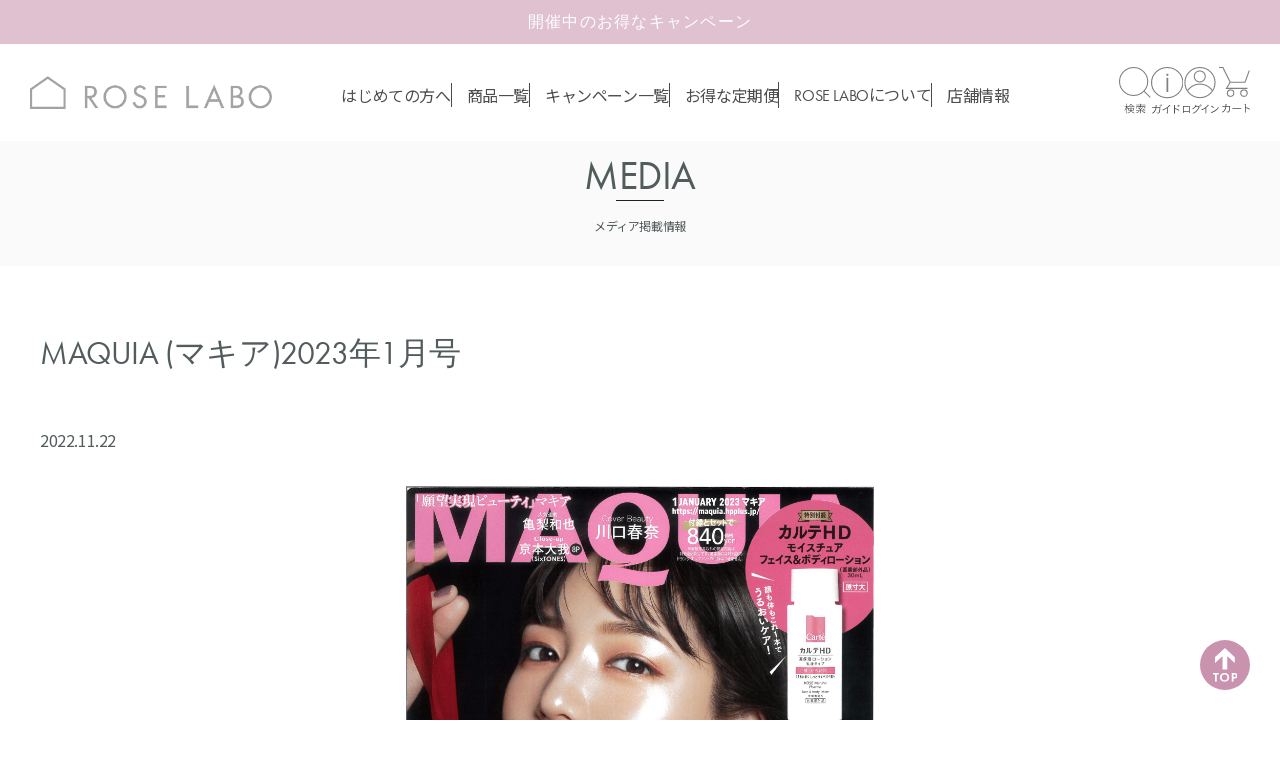

--- FILE ---
content_type: text/html; charset=UTF-8
request_url: https://www.roselabo.jp/blogs/media/maquia20231/
body_size: 8760
content:
<!doctype html>
<html lang="ja">

<head>

	<meta charset="UTF-8">
	<meta name="viewport" content="width=device-width, initial-scale=1">
	<link rel="icon" href="https://www.roselabo.jp/blogs/wp-content/themes/rose-labo/images/favicon.png">

	<!-- Fonts -->
	<link rel="preconnect" href="https://fonts.googleapis.com">
	<link rel="preconnect" href="https://fonts.gstatic.com" crossorigin>
	<link href="https://fonts.googleapis.com/css2?family=Hina+Mincho&family=Noto+Sans+JP:wght@300;400;500;700&family=Zen+Kaku+Gothic+New:wght@700&display=swap" rel="stylesheet">
	<link rel="stylesheet" href="https://use.typekit.net/ggb5mpu.css">
	<link rel="stylesheet" href="https://use.typekit.net/lfs3ujr.css">
	<link rel="stylesheet" href="/blogs/wp-content/themes/rose-labo/style_journal.css">
	<link rel="stylesheet" href="/user_data/packages/raku2pc/css/popupBanner.css">
	<!-- TypeSquare -->
	<!-- <script type="text/javascript" src="//typesquare.com/3/tsst/script/ja/typesquare.js?6304c6b4b5ac467c88283991ac1e02e5" charset="utf-8"></script> -->

	<title>MAQUIA (マキア)2023年1月号 - ROSE LABO（ローズラボ） 公式オンラインショップ</title>
<meta name='robots' content='max-image-preview:large' />

<!-- This site is optimized with the Yoast SEO plugin v11.3 - https://yoast.com/wordpress/plugins/seo/ -->
<link rel="canonical" href="https://www.roselabo.jp/blogs/media/maquia20231/" />
<meta property="og:locale" content="ja_JP" />
<meta property="og:type" content="article" />
<meta property="og:title" content="MAQUIA (マキア)2023年1月号 - ROSE LABO（ローズラボ） 公式オンラインショップ" />
<meta property="og:description" content="2022年11月22 日発売の「MAQUIA (マキア)2023年1月号 」に、ご掲載いただきました！ &nbsp; &nbsp; &nbsp; 「コスメカレンダー エクスプレス」にて『ローズモイストリッチクリーム』をご &hellip;" />
<meta property="og:url" content="https://www.roselabo.jp/blogs/media/maquia20231/" />
<meta property="og:site_name" content="ROSE LABO（ローズラボ） 公式オンラインショップ" />
<meta property="article:publisher" content="https://www.facebook.com/roselabo.japan/" />
<meta property="og:image" content="https://www.roselabo.jp/blogs/wp-content/uploads/2022/12/d633c7b2e8be412ad22141d26efb9f9e.png" />
<meta property="og:image:secure_url" content="https://www.roselabo.jp/blogs/wp-content/uploads/2022/12/d633c7b2e8be412ad22141d26efb9f9e.png" />
<meta property="og:image:width" content="914" />
<meta property="og:image:height" content="1173" />
<meta name="twitter:card" content="summary_large_image" />
<meta name="twitter:description" content="2022年11月22 日発売の「MAQUIA (マキア)2023年1月号 」に、ご掲載いただきました！ &nbsp; &nbsp; &nbsp; 「コスメカレンダー エクスプレス」にて『ローズモイストリッチクリーム』をご [&hellip;]" />
<meta name="twitter:title" content="MAQUIA (マキア)2023年1月号 - ROSE LABO（ローズラボ） 公式オンラインショップ" />
<meta name="twitter:site" content="@roselabo_jp" />
<meta name="twitter:image" content="https://www.roselabo.jp/blogs/wp-content/uploads/2022/12/d633c7b2e8be412ad22141d26efb9f9e.png" />
<meta name="twitter:creator" content="@roselabo_jp" />
<script type='application/ld+json' class='yoast-schema-graph yoast-schema-graph--main'>{"@context":"https://schema.org","@graph":[{"@type":"Organization","@id":"https://www.roselabo.jp/blogs/#organization","name":"ROSE LABO\u682a\u5f0f\u4f1a\u793e","url":"https://www.roselabo.jp/blogs/","sameAs":["https://www.facebook.com/roselabo.japan/","https://www.instagram.com/roselabo.japan/","https://www.youtube.com/@roselabo","https://ja.wikipedia.org/wiki/ROSE_LABO_(\u4f01\u696d)","https://twitter.com/roselabo_jp"],"logo":{"@type":"ImageObject","@id":"https://www.roselabo.jp/blogs/#logo","url":"https://www.roselabo.jp/blogs/wp-content/uploads/2019/04/roselabo.png","width":1200,"height":1200,"caption":"ROSE LABO\u682a\u5f0f\u4f1a\u793e"},"image":{"@id":"https://www.roselabo.jp/blogs/#logo"}},{"@type":"WebSite","@id":"https://www.roselabo.jp/blogs/#website","url":"https://www.roselabo.jp/blogs/","name":"ROSE LABO\uff08\u30ed\u30fc\u30ba\u30e9\u30dc\uff09 \u516c\u5f0f\u30aa\u30f3\u30e9\u30a4\u30f3\u30b7\u30e7\u30c3\u30d7","publisher":{"@id":"https://www.roselabo.jp/blogs/#organization"},"potentialAction":{"@type":"SearchAction","target":"https://www.roselabo.jp/blogs/?s={search_term_string}","query-input":"required name=search_term_string"}},{"@type":"WebPage","@id":"https://www.roselabo.jp/blogs/media/maquia20231/#webpage","url":"https://www.roselabo.jp/blogs/media/maquia20231/","inLanguage":"ja","name":"MAQUIA (\u30de\u30ad\u30a2)2023\u5e741\u6708\u53f7 - ROSE LABO\uff08\u30ed\u30fc\u30ba\u30e9\u30dc\uff09 \u516c\u5f0f\u30aa\u30f3\u30e9\u30a4\u30f3\u30b7\u30e7\u30c3\u30d7","isPartOf":{"@id":"https://www.roselabo.jp/blogs/#website"},"image":{"@type":"ImageObject","@id":"https://www.roselabo.jp/blogs/media/maquia20231/#primaryimage","url":"https://www.roselabo.jp/blogs/wp-content/uploads/2022/12/d633c7b2e8be412ad22141d26efb9f9e.png","width":914,"height":1173},"primaryImageOfPage":{"@id":"https://www.roselabo.jp/blogs/media/maquia20231/#primaryimage"},"datePublished":"2022-11-22T03:00:18+09:00","dateModified":"2022-12-22T10:11:58+09:00"}]}</script>
<!-- / Yoast SEO plugin. -->

<link rel='dns-prefetch' href='//code.jquery.com' />
<link rel='dns-prefetch' href='//cdn.jsdelivr.net' />
<link rel='dns-prefetch' href='//fonts.googleapis.com' />
<link rel='dns-prefetch' href='//cdnjs.cloudflare.com' />
<link rel='dns-prefetch' href='//s.w.org' />
<link rel="alternate" type="application/rss+xml" title="ROSE LABO（ローズラボ） 公式オンラインショップ &raquo; フィード" href="https://www.roselabo.jp/blogs/feed/" />
<link rel="alternate" type="application/rss+xml" title="ROSE LABO（ローズラボ） 公式オンラインショップ &raquo; コメントフィード" href="https://www.roselabo.jp/blogs/comments/feed/" />
		<script type="text/javascript">
			window._wpemojiSettings = {"baseUrl":"https:\/\/s.w.org\/images\/core\/emoji\/13.0.1\/72x72\/","ext":".png","svgUrl":"https:\/\/s.w.org\/images\/core\/emoji\/13.0.1\/svg\/","svgExt":".svg","source":{"concatemoji":"https:\/\/www.roselabo.jp\/blogs\/wp-includes\/js\/wp-emoji-release.min.js"}};
			!function(e,a,t){var n,r,o,i=a.createElement("canvas"),p=i.getContext&&i.getContext("2d");function s(e,t){var a=String.fromCharCode;p.clearRect(0,0,i.width,i.height),p.fillText(a.apply(this,e),0,0);e=i.toDataURL();return p.clearRect(0,0,i.width,i.height),p.fillText(a.apply(this,t),0,0),e===i.toDataURL()}function c(e){var t=a.createElement("script");t.src=e,t.defer=t.type="text/javascript",a.getElementsByTagName("head")[0].appendChild(t)}for(o=Array("flag","emoji"),t.supports={everything:!0,everythingExceptFlag:!0},r=0;r<o.length;r++)t.supports[o[r]]=function(e){if(!p||!p.fillText)return!1;switch(p.textBaseline="top",p.font="600 32px Arial",e){case"flag":return s([127987,65039,8205,9895,65039],[127987,65039,8203,9895,65039])?!1:!s([55356,56826,55356,56819],[55356,56826,8203,55356,56819])&&!s([55356,57332,56128,56423,56128,56418,56128,56421,56128,56430,56128,56423,56128,56447],[55356,57332,8203,56128,56423,8203,56128,56418,8203,56128,56421,8203,56128,56430,8203,56128,56423,8203,56128,56447]);case"emoji":return!s([55357,56424,8205,55356,57212],[55357,56424,8203,55356,57212])}return!1}(o[r]),t.supports.everything=t.supports.everything&&t.supports[o[r]],"flag"!==o[r]&&(t.supports.everythingExceptFlag=t.supports.everythingExceptFlag&&t.supports[o[r]]);t.supports.everythingExceptFlag=t.supports.everythingExceptFlag&&!t.supports.flag,t.DOMReady=!1,t.readyCallback=function(){t.DOMReady=!0},t.supports.everything||(n=function(){t.readyCallback()},a.addEventListener?(a.addEventListener("DOMContentLoaded",n,!1),e.addEventListener("load",n,!1)):(e.attachEvent("onload",n),a.attachEvent("onreadystatechange",function(){"complete"===a.readyState&&t.readyCallback()})),(n=t.source||{}).concatemoji?c(n.concatemoji):n.wpemoji&&n.twemoji&&(c(n.twemoji),c(n.wpemoji)))}(window,document,window._wpemojiSettings);
		</script>
		<style type="text/css">
img.wp-smiley,
img.emoji {
	display: inline !important;
	border: none !important;
	box-shadow: none !important;
	height: 1em !important;
	width: 1em !important;
	margin: 0 .07em !important;
	vertical-align: -0.1em !important;
	background: none !important;
	padding: 0 !important;
}
</style>
	<link rel='stylesheet' id='wp-block-library-css'  href='https://www.roselabo.jp/blogs/wp-includes/css/dist/block-library/style.min.css' type='text/css' media='all' />
<link rel='stylesheet' id='rose-labo-slick-style-css'  href='//cdn.jsdelivr.net/npm/slick-carousel@1.8.1/slick/slick.css' type='text/css' media='all' />
<link rel='stylesheet' id='rose-labo-slick-theme-css'  href='//cdn.jsdelivr.net/npm/slick-carousel@1.8.1/slick/slick-theme.css' type='text/css' media='all' />
<link rel='stylesheet' id='rose-labo-normalize-css'  href='https://cdn.jsdelivr.net/npm/normalize.css@8.0.1/normalize.min.css' type='text/css' media='all' />
<link rel='stylesheet' id='rose-labo-material-icons-css'  href='https://fonts.googleapis.com/icon?family=Material+Icons' type='text/css' media='all' />
<link rel='stylesheet' id='rose-labo-yakuhanrp-css'  href='https://cdn.jsdelivr.net/npm/yakuhanjp@3.4.1/dist/css/yakuhanrp.min.css' type='text/css' media='all' />
<link rel='stylesheet' id='rose-animate-css'  href='https://cdnjs.cloudflare.com/ajax/libs/animate.css/4.1.1/animate.min.css' type='text/css' media='all' />
<link rel='stylesheet' id='rose-labo-cstm202111productcss-css'  href='https://www.roselabo.jp/user_data/packages/raku2pc/css/cstm202111_product.css' type='text/css' media='all' />
<link rel='stylesheet' id='rose-labo-cstm202111css-css'  href='https://www.roselabo.jp/user_data/packages/raku2pc/css/cstm202111.css' type='text/css' media='all' />
<link rel='stylesheet' id='rose-labo-style-css'  href='https://www.roselabo.jp/blogs/wp-content/themes/rose-labo/style.css?230315062944' type='text/css' media='all' />
<link rel='stylesheet' id='rose-labo-style-contents-css'  href='https://www.roselabo.jp/blogs/wp-content/themes/rose-labo/style-contents.css?240323064442' type='text/css' media='all' />
<link rel='stylesheet' id='rose-labo-protech-style-css'  href='https://www.roselabo.jp/user_data/packages/raku2pc/css/protech/base2402.css' type='text/css' media='all' />
<link rel='stylesheet' id='addtoany-css'  href='https://www.roselabo.jp/blogs/wp-content/plugins/add-to-any/addtoany.min.css' type='text/css' media='all' />
<style id='addtoany-inline-css' type='text/css'>
.addtoany_share_save_container{margin-top:60px;}
</style>
<script type='text/javascript' src='//code.jquery.com/jquery-1.12.4.min.js' id='rose-labo-prtc-jquery-js'></script>
<script type='text/javascript' src='//cdn.jsdelivr.net/npm/slick-carousel@1.8.1/slick/slick.min.js' id='rose-labo-slick-js-js'></script>
<script type='text/javascript' src='https://www.roselabo.jp/user_data/packages/raku2pc/js/wow.min.js' id='rose-labo-wow-js'></script>
<script type='text/javascript' src='https://www.roselabo.jp/user_data/packages/raku2pc/js/cstm202111.js' id='rose-labo-cstm202111js-js'></script>
<script type='text/javascript' src='https://www.roselabo.jp/user_data/packages/raku2pc/js/protech/base2402.js' id='rose-labo-protech-script-js'></script>
<link rel="https://api.w.org/" href="https://www.roselabo.jp/blogs/wp-json/" /><link rel="alternate" type="application/json" href="https://www.roselabo.jp/blogs/wp-json/wp/v2/media/4428" /><link rel="EditURI" type="application/rsd+xml" title="RSD" href="https://www.roselabo.jp/blogs/xmlrpc.php?rsd" />
<link rel="wlwmanifest" type="application/wlwmanifest+xml" href="https://www.roselabo.jp/blogs/wp-includes/wlwmanifest.xml" /> 
<meta name="generator" content="WordPress 5.7.14" />
<link rel='shortlink' href='https://www.roselabo.jp/blogs/?p=4428' />
<link rel="alternate" type="application/json+oembed" href="https://www.roselabo.jp/blogs/wp-json/oembed/1.0/embed?url=https%3A%2F%2Fwww.roselabo.jp%2Fblogs%2Fmedia%2Fmaquia20231%2F" />
<link rel="alternate" type="text/xml+oembed" href="https://www.roselabo.jp/blogs/wp-json/oembed/1.0/embed?url=https%3A%2F%2Fwww.roselabo.jp%2Fblogs%2Fmedia%2Fmaquia20231%2F&#038;format=xml" />

<script data-cfasync="false">
window.a2a_config=window.a2a_config||{};a2a_config.callbacks=[];a2a_config.overlays=[];a2a_config.templates={};a2a_localize = {
	Share: "共有",
	Save: "ブックマーク",
	Subscribe: "購読",
	Email: "メール",
	Bookmark: "ブックマーク",
	ShowAll: "すべて表示する",
	ShowLess: "小さく表示する",
	FindServices: "サービスを探す",
	FindAnyServiceToAddTo: "追加するサービスを今すぐ探す",
	PoweredBy: "Powered by",
	ShareViaEmail: "メールでシェアする",
	SubscribeViaEmail: "メールで購読する",
	BookmarkInYourBrowser: "ブラウザにブックマーク",
	BookmarkInstructions: "このページをブックマークするには、 Ctrl+D または \u2318+D を押下。",
	AddToYourFavorites: "お気に入りに追加",
	SendFromWebOrProgram: "任意のメールアドレスまたはメールプログラムから送信",
	EmailProgram: "メールプログラム",
	More: "詳細&#8230;",
	ThanksForSharing: "Thanks for sharing!",
	ThanksForFollowing: "Thanks for following!"
};

(function(d,s,a,b){a=d.createElement(s);b=d.getElementsByTagName(s)[0];a.async=1;a.src="https://static.addtoany.com/menu/page.js";b.parentNode.insertBefore(a,b);})(document,"script");
</script>
<style type="text/css">.recentcomments a{display:inline !important;padding:0 !important;margin:0 !important;}</style><link rel="icon" href="https://www.roselabo.jp/blogs/wp-content/uploads/2021/07/favicon-150x150.png" sizes="32x32" />
<link rel="icon" href="https://www.roselabo.jp/blogs/wp-content/uploads/2021/07/favicon-300x300.png" sizes="192x192" />
<link rel="apple-touch-icon" href="https://www.roselabo.jp/blogs/wp-content/uploads/2021/07/favicon-300x300.png" />
<meta name="msapplication-TileImage" content="https://www.roselabo.jp/blogs/wp-content/uploads/2021/07/favicon-300x300.png" />
		<style type="text/css" id="wp-custom-css">
			.table-wrap {
  overflow-x: scroll;
}
.table-wrap .table {
  width: 768px;
  border-collapse: collapse;
}
.table-wrap .table tr > *:first-child {
	white-space: nowrap;
}
.table-wrap .table th,
.table-wrap .table td {
  border: 2px solid #eee;
  padding: 4px 8px;
}		</style>
		
	<!-- ROSE LABO Google Tag Manager -->
	<script>
		(function(w, d, s, l, i) {
			w[l] = w[l] || [];
			w[l].push({
				'gtm.start': new Date().getTime(),
				event: 'gtm.js'
			});
			var f = d.getElementsByTagName(s)[0],
				j = d.createElement(s),
				dl = l != 'dataLayer' ? '&l=' + l : '';
			j.async = true;
			j.src =
				'https://www.googletagmanager.com/gtm.js?id=' + i + dl;
			f.parentNode.insertBefore(j, f);
		})(window, document, 'script', 'dataLayer', 'GTM-PC8TFX8');
	</script>
	<!-- End ROSE LABO Google Tag Manager -->

</head>

<body class="media-template-default single single-media postid-4428">

	<!-- ROSE LABO Google Tag Manager (noscript) -->
	<noscript><iframe src="https://www.googletagmanager.com/ns.html?id=GTM-PC8TFX8" height="0" width="0" style="display:none;visibility:hidden"></iframe></noscript>
	<!-- End ROSE LABO Google Tag Manager (noscript) -->


	<!-- header -->
	<!-- ↓↓ SPヘッダー ↓↓ -->
			<header class="header2022">
			<div class="header_top_message">
				<a href="https://www.roselabo.jp/campaign_all.html">
					<p>開催中のお得なキャンペーン</p>
				</a>
			</div>
			<div class="header2022_container">
				<div class="left_box">
					<h1 class="logo">
						<a href="/">
							<img src="https://www.roselabo.jp/user_data/packages/raku2pc/img/protech/common/header/logo.png" alt="ROSE LABO（ローズラボ）公式オンラインストア">
						</a>
					</h1>
				</div>
				<div class="center_box">
					<ul class="menu_list">
						<li class="menu_list_item">
							<a href="/getting-started.html">はじめての方へ</a>
						</li>

						<li class="menu_list_item">
							<a href="/products/list.php">商品一覧</a>
						</li>

						<li class="menu_list_item">
							<a href="/campaign_all.html">キャンペーン一覧</a>
						</li>

						<li class="menu_list_item">
							<a href="/subscription.html">お得な定期便</a>
						</li>

						<li class="menu_list_item">
							<a href="/about.html?t=concept"><span class="futura">ROSE LABO</span>について</a>
						</li>

						<li class="menu_list_item">
							<a href="/blogs/store-list/">店舗情報</a>
						</li>
					</ul>
				</div>

				<div class="right_box">
					<ul class="member_menu_list">
						<li class="member_menu_item">
							<!--開閉ボタン-->
							<div class="open-btn">
								<img src="https://www.roselabo.jp/user_data/packages/raku2pc/img/protech/common/header/icon_search_v2.svg" alt="検索">
							</div>
							<div id="search-wrap">
								<form class="header_search_form" method="get" action="/products/list.php">
									<div class="search_box">
										<input type="text" placeholder="商品名・キーワード検索" name="name" id="search">
										<div class="search_img_box">
											<img src="https://www.roselabo.jp/user_data/packages/raku2pc/img/protech/common/header/icon_search_input.svg" alt="検索" class="icon_search">
											<img src="https://www.roselabo.jp/user_data/packages/raku2pc/img/protech/common/header/icon_close.svg" alt="閉じる" class="icon_close">
										</div>
									</div>
									<input type="hidden" name="<!--{$smarty.const.TRANSACTION_ID_NAME}-->" value="<!--{$transactionid}-->" />
									<input type="hidden" name="mode" value="search" />
								</form>
							</div>
							<!--/search-wrap-->
						</li>

						<li class="member_menu_item">
							<a href="https://www.roselabo.jp/guide.html">
								<img src="https://www.roselabo.jp/user_data/packages/raku2pc/img/protech/common/header/icon_guide_v2.svg" alt="ガイド">
							</a>
						</li>

						<li class="member_menu_item">
							<form name="header_login_form" id="header_login_form" method="post" action="/frontparts/login_check.php" onsubmit="return eccube.checkLoginFormInputted('header_login_form')">
								<input type="hidden" name="mode" value="login" />
								<input type="hidden" name="transactionid" value="c520fbcd7edc2da490912ef09a54f647a38a6998" />
								<input type="hidden" name="url" value="/user_data/test-subscription.php?force-page=pc&preview=1" />
								<a href="/mypage/login.php" class="header_icon_link">
									<img src="https://www.roselabo.jp/user_data/packages/raku2pc/img/protech/common/header/icon_account_v2.svg" alt="ログイン">
								</a>
							</form>
						</li>

						<li class="member_menu_item">
							<a href="/cart/" class="header_icon_link link_cart">
								<!--{if $tpl_arrCartList.TotalQuantity > 0}-->
								<!--{if $tpl_arrCartList.TotalQuantity > 99}-->
								<p class="cart_quantity big_num"><!--{$tpl_arrCartList.TotalQuantity|number_format|default:0}--></p>
								<!--{else}-->
								<p class="cart_quantity"><!--{$tpl_arrCartList.TotalQuantity|number_format|default:0}--></p>
								<!--{/if}-->
								<!--{/if}-->
								<img src="https://www.roselabo.jp/user_data/packages/raku2pc/img/protech/common/header/icon_cart_v2.svg" alt="カート">
							</a>
						</li>
					</ul>
				</div>
			</div>
		</header>
	
	<!-- main -->
	<main class="main">

					<div class="page_header">
				<div class="inner">
					<h2 class="page_header_title">MEDIA</h2>
					<p class="page_header_text">メディア掲載情報</p>
				</div>
			</div>
			<header class="post_header">
				<div class="inner">
					<h1 class="post_header_title">MAQUIA (マキア)2023年1月号</h1>
					<p class="post_header_date">2022.11.22</p>
											<div class="post_header_image"><img width="914" height="1173" src="https://www.roselabo.jp/blogs/wp-content/uploads/2022/12/d633c7b2e8be412ad22141d26efb9f9e.png" class="attachment-full size-full wp-post-image" alt="" loading="lazy" /></div>
									</div>
			</header>
			<section>
				<div class="contents inner post-4428 media type-media status-publish has-post-thumbnail hentry">
					<p>2022年11月22 日発売の「MAQUIA (マキア)2023年1月号 」に、ご掲載いただきました！</p>
<p>&nbsp;</p>
<p>&nbsp;</p>
<p>&nbsp;</p>
<p>「コスメカレンダー エクスプレス」にて『<a href="https://www.roselabo.jp/products/btskmo0003/">ローズモイストリッチクリーム</a>』をご紹介いただいております。</p>
<p>&nbsp;</p>
<p><img loading="lazy" class="size-medium wp-image-4432 aligncenter" src="https://www.roselabo.jp/blogs/wp-content/uploads/2022/12/inforoselabo.com_20221118_175631_page-0001-min-222x300.png" alt="" width="222" height="300" /></p>
<p>&nbsp;</p>
<p>&nbsp;</p>
<p>&nbsp;</p>
<p>▼ローズモイストリッチクリームの商品ページはこちらです<br />
<a href="https://www.roselabo.jp/products/btskmo0003/">https://www.roselabo.jp/products/btskmo0003/</a></p>
<p>&nbsp;</p>
<div class="addtoany_share_save_container addtoany_content addtoany_content_bottom"><div class="a2a_kit a2a_kit_size_32 addtoany_list" data-a2a-url="https://www.roselabo.jp/blogs/media/maquia20231/" data-a2a-title="MAQUIA (マキア)2023年1月号"><a class="a2a_button_facebook" href="https://www.addtoany.com/add_to/facebook?linkurl=https%3A%2F%2Fwww.roselabo.jp%2Fblogs%2Fmedia%2Fmaquia20231%2F&amp;linkname=MAQUIA%20%28%E3%83%9E%E3%82%AD%E3%82%A2%292023%E5%B9%B41%E6%9C%88%E5%8F%B7" title="Facebook" rel="nofollow noopener" target="_blank"></a><a class="a2a_button_twitter" href="https://www.addtoany.com/add_to/twitter?linkurl=https%3A%2F%2Fwww.roselabo.jp%2Fblogs%2Fmedia%2Fmaquia20231%2F&amp;linkname=MAQUIA%20%28%E3%83%9E%E3%82%AD%E3%82%A2%292023%E5%B9%B41%E6%9C%88%E5%8F%B7" title="Twitter" rel="nofollow noopener" target="_blank"></a><a class="a2a_button_hatena" href="https://www.addtoany.com/add_to/hatena?linkurl=https%3A%2F%2Fwww.roselabo.jp%2Fblogs%2Fmedia%2Fmaquia20231%2F&amp;linkname=MAQUIA%20%28%E3%83%9E%E3%82%AD%E3%82%A2%292023%E5%B9%B41%E6%9C%88%E5%8F%B7" title="Hatena" rel="nofollow noopener" target="_blank"></a><a class="a2a_button_pocket" href="https://www.addtoany.com/add_to/pocket?linkurl=https%3A%2F%2Fwww.roselabo.jp%2Fblogs%2Fmedia%2Fmaquia20231%2F&amp;linkname=MAQUIA%20%28%E3%83%9E%E3%82%AD%E3%82%A2%292023%E5%B9%B41%E6%9C%88%E5%8F%B7" title="Pocket" rel="nofollow noopener" target="_blank"></a><a class="a2a_button_line" href="https://www.addtoany.com/add_to/line?linkurl=https%3A%2F%2Fwww.roselabo.jp%2Fblogs%2Fmedia%2Fmaquia20231%2F&amp;linkname=MAQUIA%20%28%E3%83%9E%E3%82%AD%E3%82%A2%292023%E5%B9%B41%E6%9C%88%E5%8F%B7" title="Line" rel="nofollow noopener" target="_blank"></a><a class="a2a_dd addtoany_share_save addtoany_share" href="https://www.addtoany.com/share"></a></div></div>				</div>
			</section>
				
		

</main>
<!-- footer -->
<section class="section_area shop_area" id="shop">
    <div class="ttl_box">
        <a href="https://www.roselabo.jp/blogs/store-list/">
            <h2>取り扱い店舗一覧▶</h2>
        </a>
    </div>
    <div class="shop_container">
        <ul class="store_list">
            <li class="store_item">
                <div class="logo_box">
                    <a href="https://www.biople.jp/" target="_blank">
                        <img src="https://www.roselabo.jp/user_data/packages/raku2pc/img/protech/top/logo_isetan.png" alt="全商品お取り扱い 伊勢丹新宿店">
                    </a>
                </div>
                <div class="btn_box">
                    <a href="https://www.mistore.jp/store/shinjuku/access.html">
                        <img src="https://www.roselabo.jp/user_data/packages/raku2pc/img/protech/top/isetan_access.png" alt="アクセスはこちら">
                    </a>
                </div>
            </li>

            <li class="store_item">
                <div class="logo_box">
                    <a href="https://www.biople.jp/" target="_blank">
                        <img src="https://www.roselabo.jp/user_data/packages/raku2pc/img/protech/top/logo_biople.png" alt="全店舗お取り扱い Biople">
                    </a>
                </div>
                <div class="btn_box">
                    <a href="https://store.biople.jp/Page/ShopList.aspx">
                        <img src="https://www.roselabo.jp/user_data/packages/raku2pc/img/protech/top/biople_shop.png" alt="店舗を探す">
                    </a>
                </div>
            </li>
        </ul>
    </div>
</section>

<section class="section_area sns_area" id="sns">
    <div class="img_box">
        <img src="https://www.roselabo.jp/user_data/packages/raku2pc/img/protech/top/sns_text.svg" alt="ROSE LABO公式SNSで最新情報配信中">
    </div>
    <div class="icon_box">
        <ul class="icon_list">
            <li class="icon">
                <a href="https://www.instagram.com/roselabo.japan/" target="_blank">
                    <img src="https://www.roselabo.jp/user_data/packages/raku2pc/img/protech/top/icon_instagram.png" alt="Instagram">
                </a>
            </li>

            <li class="icon">
                <a href="https://www.facebook.com/roselabo.japan/" target="_blank">
                    <img src="https://www.roselabo.jp/user_data/packages/raku2pc/img/protech/top/icon_facebook.png" alt="Facebook">
                </a>
            </li>

            <li class="icon">
                <a href="https://twitter.com/i/flow/login?redirect_after_login=%2Froselabo_jp" target="_blank">
                    <img src="https://www.roselabo.jp/user_data/packages/raku2pc/img/protech/top/icon_x.png" alt="X（旧Twitter）">
                </a>
            </li>

            <li class="icon">
                <a href="https://roselabo.ecai.jp/optin/1?ecaiad=kYkLab8t" target="_blank">
                    <img src="https://www.roselabo.jp/user_data/packages/raku2pc/img/protech/top/icon_line.png" alt="LINE">
                </a>
            </li>

            <li class="icon">
                <a href="https://www.youtube.com/channel/UCMAx4JUvyKaoXiCXUJkGIWg" target="_blank">
                    <img src="https://www.roselabo.jp/user_data/packages/raku2pc/img/protech/top/icon_youtube.png" alt="YouTube">
                </a>
            </li>
        </ul>
    </div>
</section>

<div id="js-pagetop" class="pagetop">
    <img src="https://www.roselabo.jp/user_data/packages/raku2pc/img/protech/top/img_pagetop.svg" alt="TOPに戻る" class="img_pagetop">
</div>

<div id="popupContainer" class="popup-container">
    <div class="popup-content">
        <a href="https://www.roselabo.jp/blogs/news/campaign/7044/" target="_blank" id="popupBannerLink"><img src="https://www.roselabo.jp/user_data/packages/raku2pc/img/banner/popup/2406_rose_LINE.jpg" alt="6月2日はローズの日キャンペーン"></a>
    </div>
    <label id="popupClose" class="popup-close">
        <svg width="36" height="36" viewBox="0 0 24 24" xmlns="http://www.w3.org/2000/svg">
            <circle cx="12" cy="12" r="11" fill="#E6EEF1" />
            <line x1="8" y1="8" x2="16" y2="16" stroke="#646767" stroke-width="1"></line>
            <line x1="8" y1="16" x2="16" y2="8" stroke="#646767" stroke-width="1"></line>
        </svg>
    </label>
</div>

<footer class="footer2022">
    <div class="footer2022_container">
        <div class="link_btn_list_box">
            <ul class="link_btn_list">
                <li class="link_btn_list_item">
                    <a href="/guide.html">
                        <img src="https://www.roselabo.jp/user_data/packages/raku2pc/img/protech/common/footer/btn_guide_v2.svg" alt="ご利用ガイド" class="pc_img">
                        <img src="https://www.roselabo.jp/user_data/packages/raku2pc/img/protech/common/footer/btn_guide_sp.svg" alt="ご利用ガイド" class="sp_img">
                    </a>
                </li>
                <li class="link_btn_list_item">
                    <a href="/faq.html">
                        <img src="https://www.roselabo.jp/user_data/packages/raku2pc/img/protech/common/footer/btn_faq_v2.svg" alt="よくあるご質問" class="pc_img">
                        <img src="https://www.roselabo.jp/user_data/packages/raku2pc/img/protech/common/footer/btn_faq_sp.svg" alt="よくあるご質問" class="sp_img">
                    </a>
                </li>
                <li class="link_btn_list_item">
                    <a href="/contact/">
                        <img src="https://www.roselabo.jp/user_data/packages/raku2pc/img/protech/common/footer/btn_contact_v2.svg" alt="お問い合わせ" class="pc_img">
                        <img src="https://www.roselabo.jp/user_data/packages/raku2pc/img/protech/common/footer/btn_contact_sp.svg" alt="お問い合わせ" class="sp_img">
                    </a>
                </li>
            </ul>
        </div>
        <div class="footer_menu">
            <div class="product_box">
                <ul class="menu_list_box">
                    <h2>商品カテゴリー</h2>
                    <li class="list_item">
                        <a href="/products/list.php">全商品一覧</a>
                    </li>
                    <li class="list_item">
                        <a href="/products/c/skin-care/">スキンケア</a>
                    </li>
                    <li class="list_item">
                        <a href="/products/c/hair-care/">ヘアケア</a>
                    </li>
                    <li class="list_item">
                        <a href="/products/c/bath-products/">バスアイテム</a>
                    </li>
                    <li class="list_item">
                        <a href="/products/c/grocery/">食品 / 食用バラ</a>
                    </li>
                    <li class="list_item">
                        <a href="/products/c/sample/">トライアル / はじめての方へ</a>
                    </li>
                    <li class="list_item">
                        <a href="/products/c/subscription/">定期便商品一覧</a>
                    </li>
                    <li class="list_item">
                        <a href="/products/c/gift/">ギフト商品一覧</a>
                    </li>
                </ul>
            </div>

            <div class="contents_box">
                <ul class="menu_list_box">
                    <h2>コンテンツ</h2>
                    <li class="list_item">
                        <a href="/about.html?t=concept">ROSE LABOについて</a>
                    </li>
                    <li class="list_item">
                        <a href="/campaign_all.html">キャンペーン一覧</a>
                    </li>
                    <li class="list_item">
                        <a href="/membership.html">会員特典サービス</a>
                    </li>
                    <li class="list_item">
                        <a href="#ranking">人気ランキング</a>
                    </li>
                    <li class="list_item">
                        <a href="#topics">TOPICS</a>
                    </li>
                    <li class="list_item">
                        <a href="/blogs/media/">メディア掲載情報</a>
                    </li>
                    <li class="list_item">
                        <a href="/blogs/journal-archive-page/">JOURNAL</a>
                    </li>
                    <li class="list_item">
                        <a href="#instagram">INSTAGRAM</a>
                    </li>
                    <li class="list_item">
                        <a href="/linefriends_login.html">LINE</a>
                    </li>
                </ul>
            </div>

            <div class="company_box">
                <ul class="menu_list_box">
                    <h2>会社情報</h2>
                    <li class="list_item">
                        <a href="https://www.roselabo.com/">会社概要</a>
                    </li>
                    <li class="list_item">
                        <a href="/order/">特定商取引法に基づく表示</a>
                    </li>
                    <li class="list_item">
                        <a href="https://prtimes.jp/main/html/searchrlp/company_id/64515" target="_blank" rel="noreferrer nofollow noopener">プレスリリース</a>
                    </li>
                    <li class="list_item">
                        <a href="/guide/privacy.php">プライバシーポリシー</a>
                    </li>
                    <li class="list_item">
                        <a href="https://en-gage.net/roselabo-recruit/" target="_blank" rel="noreferrer nofollow noopener">採用情報</a>
                    </li>
                </ul>
            </div>
        </div>

    </div>
    <!-- <div class="footer_bottom">
        <div class="logo_box">
            <a href="/">
                <img src="https://www.roselabo.jp/user_data/packages/raku2pc/img/protech/common/footer/logo_v2.svg" alt="ROSE LABO公式オンラインストア" class="logo">
            </a>
            <p>お問い合わせ先</p>
        </div>
        <div class="tel_box">
            <p>お電話はこちらから</p>
            <a href="tel:0120621201" class="tel">
                <img src="https://www.roselabo.jp/user_data/packages/raku2pc/img/protech/common/footer/tel_v2.svg" alt="0120-62-1201 [受付時間] 10:00～17:00（土日祝日を除く）">
            </a>
        </div>
        <div class="contact_box">
            <div class="btn_has_arrow_box">
                <a href="/contact">お問い合わせフォーム ▶</a>
            </div>
        </div>
    </div> -->
    <div class="copyright_box">
        <small class="copyright">copyright 2025 ROSE LABO Inc.</small>
    </div>
</footer>

<script type='text/javascript' src='https://www.roselabo.jp/blogs/wp-includes/js/wp-embed.min.js' id='wp-embed-js'></script>
<script type="text/javascript" src="/blogs/wp-content/themes/rose-labo/js/top.js"></script>

</body>

</html>


--- FILE ---
content_type: text/css
request_url: https://www.roselabo.jp/blogs/wp-content/themes/rose-labo/style_journal.css
body_size: 8822
content:
p:empty{display: none;}

/* Slider */

.slick-slider {
  position: relative;
  display: block;
  box-sizing: border-box;
  -webkit-user-select: none;
  -moz-user-select: none;
  -ms-user-select: none;
  user-select: none;
  -webkit-touch-callout: none;
  -khtml-user-select: none;
  -ms-touch-action: pan-y;
  touch-action: pan-y;
  -webkit-tap-highlight-color: transparent;
}

.slick-list {
  position: relative;
  display: block;
  overflow: hidden;
  margin: 0;
  padding: 0;
}

.slick-list:focus {
  outline: none;
}

.slick-list.dragging {
  cursor: pointer;
  cursor: hand;
}

.slick-slider .slick-track, .slick-slider .slick-list {
  -webkit-transform: translate3d(0, 0, 0);
  -moz-transform: translate3d(0, 0, 0);
  -ms-transform: translate3d(0, 0, 0);
  -o-transform: translate3d(0, 0, 0);
  transform: translate3d(0, 0, 0);
}

.slick-track {
  position: relative;
  top: 0;
  left: 0;
  display: block;
  margin-left: auto;
  margin-right: auto;
}

.slick-track:before, .slick-track:after {
  display: table;
  content: '';
}

.slick-track:after {
  clear: both;
}

.slick-loading .slick-track {
  visibility: hidden;
}

.slick-slide {
  display: none;
  float: left;
  height: 100%;
  min-height: 1px;
}

[dir='rtl'] .slick-slide {
  float: right;
}

.slick-slide img {
  display: block;
}

.slick-slide.slick-loading img {
  display: none;
}

.slick-slide.dragging img {
  pointer-events: none;
}

.slick-initialized .slick-slide {
  display: block;
}

.slick-loading .slick-slide {
  visibility: hidden;
}

.slick-vertical .slick-slide {
  display: block;
  height: auto;
  border: 1px solid transparent;
}

.slick-arrow.slick-hidden {
  display: none;
}

@charset 'UTF-8';

/* Slider */

.slick-loading .slick-list {
  background: #fff url('./ajax-loader.gif') center center no-repeat;
}


/* Icons */

@font-face {
  font-family: 'slick';
  font-weight: normal;
  font-style: normal;
  src: url('./fonts/slick.eot');
  src: url('./fonts/slick.eot?#iefix') format('embedded-opentype'), url('./fonts/slick.woff') format('woff'), url('./fonts/slick.ttf') format('truetype'), url('./fonts/slick.svg#slick') format('svg');
}


/* Arrows */

.slick-prev, .slick-next {
  font-size: 0;
  line-height: 0;
  position: absolute;
  top: 50%;
  display: block;
  width: 20px;
  height: 20px;
  padding: 0;
  -webkit-transform: translate(0, -50%);
  -ms-transform: translate(0, -50%);
  transform: translate(0, -50%);
  cursor: pointer;
  color: transparent;
  border: none;
  outline: none;
  background: transparent;
}

.slick-prev:hover, .slick-prev:focus, .slick-next:hover, .slick-next:focus {
  color: transparent;
  outline: none;
  background: transparent;
}

.slick-prev:hover:before, .slick-prev:focus:before, .slick-next:hover:before, .slick-next:focus:before {
  opacity: 1;
}

.slick-prev.slick-disabled:before, .slick-next.slick-disabled:before {
  opacity: .25;
}

.slick-prev:before, .slick-next:before {
  font-family: 'slick';
  font-size: 20px;
  line-height: 1;
  opacity: .75;
  color: white;
  -webkit-font-smoothing: antialiased;
  -moz-osx-font-smoothing: grayscale;
}

.slick-prev {
  left: -25px;
}

[dir='rtl'] .slick-prev {
  right: -25px;
  left: auto;
}

.slick-prev:before {
  content: '竊�';
}

[dir='rtl'] .slick-prev:before {
  content: '竊�';
}

.slick-next {
  right: -25px;
}

[dir='rtl'] .slick-next {
  right: auto;
  left: -25px;
}

.slick-next:before {
  content: '竊�';
}

[dir='rtl'] .slick-next:before {
  content: '竊�';
}


/* Dots */

.slick-dotted.slick-slider {
  margin-bottom: 30px;
}

.slick-dots {
  position: absolute;
  bottom: -25px;
  display: block;
  width: 100%;
  padding: 0;
  margin: 0;
  list-style: none;
  text-align: center;
}

.slick-dots li {
  position: relative;
  display: inline-block;
  width: 20px;
  height: 20px;
  margin: 0 5px;
  padding: 0;
  cursor: pointer;
}

.slick-dots li button {
  font-size: 0;
  line-height: 0;
  display: block;
  width: 20px;
  height: 20px;
  padding: 5px;
  cursor: pointer;
  color: transparent;
  border: 0;
  outline: none;
  background: transparent;
}

.slick-dots li button:hover, .slick-dots li button:focus {
  outline: none;
}

.slick-dots li button:hover:before, .slick-dots li button:focus:before {
  opacity: 1;
}

.slick-dots li button:before {
  font-family: 'slick';
  font-size: 6px;
  line-height: 20px;
  position: absolute;
  top: 0;
  left: 0;
  width: 20px;
  height: 20px;
  content: '窶｢';
  text-align: center;
  opacity: .25;
  color: black;
  -webkit-font-smoothing: antialiased;
  -moz-osx-font-smoothing: grayscale;
}

.slick-dots li.slick-active button:before {
  opacity: .75;
  color: black;
}


.slick-dotted.slick-slider {
  margin-bottom: 50px;
  margin-top: 10px;
}

/*style*/

#cboxContent {
    scrollbar-width: none;
    -ms-overflow-style: none;
    background-color: transparent !important;
    border: 1px solid #ccc
  }

  #cboxContent::-webkit-scrollbar {
    display: none
  }

  #cboxContent #cboxLoadedContent {
    background-color: transparent !important
  }

  #cboxContent #cboxLoadedContent::-webkit-scrollbar {
    display: none
  }

  #cboxContent #cboxClose {
    top: 10px !important;
    right: 10px !important;
    background-position: -50px 0px !important
  }

  #cboxContent #cboxClose:hover {
    background-position: -50px 0px !important
  }

  .slick-arrow {
    width: 15px !important;
    height: 30px !important;
    z-index: 10 !important;
    opacity: 1 !important;
    position: absolute;
    top: 50%;
    transform: translateY(-50%)
  }

  .slick-arrow.prev-arrow {
    left: -40px
  }

  .slick-arrow.next-arrow {
    right: -40px
  }

  .slick-arrow[aria-disabled="true"] {
    display: none !important
  }

  .slick-dots li {
    width: 14px !important;
    height: 14px !important
  }

  .slick-dots li button::before {
    content: "" !important;
    height: 100% !important;
    width: 100% !important;
    background: url("./../../img/protech/common/slider/dot.png") no-repeat;
    background-size: contain !important
  }

  .slick-dots li.slick-active button::before {
    background: url("./../../img/protech/common/slider/dot_active.png") no-repeat
  }

  .fade_in {
    opacity: 0;
    transition: 2s
  }

  .fade_in.is_shown {
    opacity: 1
  }

  .fade_in_up {
    opacity: 0;
    transform: translate(0, 100px);
    transition: 2s
  }

  .fade_in_up.is_shown {
    transform: translate(0, 0);
    opacity: 1
  }

  @keyframes appearInOrder {
    0% {
      opacity: 0;
      bottom: -15px
    }
    100% {
      opacity: 1;
      bottom: 0
    }
  }

  .appear_in_order {
    overflow: hidden;
    position: relative
  }

  .appear_in_order span {
    position: relative;
    animation-name: appearInOrder;
    animation-fill-mode: both;
    animation-duration: 500ms;
    animation-play-state: paused;
    animation-timing-function: ease-in-out
  }

  .appear_in_order.is_shown span {
    animation-play-state: running
  }

  .appear_in_order.is_shown span:nth-of-type(1) {
    animation-delay: 0ms
  }

  .appear_in_order.is_shown span:nth-of-type(2) {
    animation-delay: 50ms
  }

  .appear_in_order.is_shown span:nth-of-type(3) {
    animation-delay: 100ms
  }

  .appear_in_order.is_shown span:nth-of-type(4) {
    animation-delay: 150ms
  }

  .appear_in_order.is_shown span:nth-of-type(5) {
    animation-delay: 200ms
  }

  .appear_in_order.is_shown span:nth-of-type(6) {
    animation-delay: 250ms
  }

  .appear_in_order.is_shown span:nth-of-type(7) {
    animation-delay: 300ms
  }

  .appear_in_order.is_shown span:nth-of-type(8) {
    animation-delay: 350ms
  }

  .appear_in_order.is_shown span:nth-of-type(9) {
    animation-delay: 400ms
  }

  .appear_in_order.is_shown span:nth-of-type(10) {
    animation-delay: 450ms
  }

  .appear_in_order.is_shown span:nth-of-type(11) {
    animation-delay: 500ms
  }

  .appear_in_order.is_shown span:nth-of-type(12) {
    animation-delay: 550ms
  }

  .appear_in_order.is_shown span:nth-of-type(13) {
    animation-delay: 600ms
  }

  .appear_in_order.is_shown span:nth-of-type(14) {
    animation-delay: 650ms
  }

  .appear_in_order.is_shown span:nth-of-type(15) {
    animation-delay: 700ms
  }

  .appear_in_order.is_shown span:nth-of-type(16) {
    animation-delay: 750ms
  }

  .appear_in_order.is_shown span:nth-of-type(17) {
    animation-delay: 800ms
  }

  .appear_in_order.is_shown span:nth-of-type(18) {
    animation-delay: 850ms
  }

  .appear_in_order.is_shown span:nth-of-type(19) {
    animation-delay: 900ms
  }

  .appear_in_order.is_shown span:nth-of-type(20) {
    animation-delay: 950ms
  }

  @keyframes slideTextX100 {
    from {
      transform: translateX(-100%);
      opacity: 0
    }
    to {
      transform: translateX(0);
      opacity: 1
    }
  }

  @keyframes slideTextX-100 {
    from {
      transform: translateX(100%);
      opacity: 0
    }
    to {
      transform: translateX(0);
      opacity: 1
    }
  }

  .slide-in {
    overflow: hidden;
    display: inline-block
  }

  .slide-in_inner {
    display: inline-block
  }

  .leftAnime {
    opacity: 0
  }

  .slideAnimeLeftRight {
    animation-name: slideTextX100;
    animation-duration: 2s;
    animation-fill-mode: forwards;
    animation-delay: 1s;
    opacity: 0
  }

  .slideAnimeRightLeft {
    animation-name: slideTextX-100;
    animation-duration: 2s;
    animation-fill-mode: forwards;
    animation-delay: 1s;
    opacity: 0
  }

  .hover_zoom {
    overflow: hidden;
    display: block
  }

  .hover_zoom img {
    display: block;
    width: 100%;
    transition: 500ms
  }

  @media screen and (min-width: 769px) {
    .hover_zoom:hover img {
      transform: scale(1.05)
    }
  }

  .slide-animation {
    animation: fade_zoom_out 8s 0s forwards
  }

  @keyframes fade_zoom_out {
    0% {
      transform: scale(1.1)
    }
    100% {
      transform: scale(1)
    }
  }

  #container {
    margin: 0 !important;
    padding: 0 !important;
    width: auto !important
  }

  #main_column.colnum1 {
    width: 100% !important;
    margin: 0
  }

  .section_title.category{
    font-size: 36px;
    line-height: 1;
    padding-left: 7px!important;
    margin-bottom: 12px;
  }

  @media screen and (max-width: 767px) {
    .pc {
      display: none !important
    }
  }

  .sp {
    display: none !important
  }

  @media screen and (max-width: 767px) {
    .sp {
      display: inherit !important
    }
  }

  .koburina_gothic_w6 {
    font-family: "Koburina Gothic W6 JIS2004", sans-serif !important
  }

  .koburina_gothic_w3 {
    font-family: "Koburina Gothic W3 JIS2004", sans-serif !important
  }

  .koburina_gothic_w1 {
    font-family: "Koburina Gothic W1 JIS2004", sans-serif !important
  }

  .view_more_btn_box {
    margin-top: 15px;
    text-align: center
  }

  .view_more_btn_box .view_more_btn {
    font-family: futura-pt, sans-serif !important;
    font-weight: 400;
    letter-spacing: 1.2px;
    color: #a3a3a3;
    font-size: 19px;
    position: relative;
    display: inline-block;
    text-decoration: none
  }

  .view_more_btn_box .view_more_btn::after {
    position: absolute;
    bottom: 0;
    left: 0;
    content: '';
    width: 100%;
    height: 1px;
    background: #a3a3a3;
    transform: scale(0, 1);
    transform-origin: left top;
    transition: transform .3s
  }

  .view_more_btn_box .view_more_btn:hover::after {
    transform: scale(1, 1)
  }

  .btn_has_arrow_box {
    text-align: center
  }

  .btn_has_arrow_box .btn_has_arrow {
    background-color: #95b6c1;
    color: white;
    border-radius: 100px;
    padding: 5px 12px 5px 15px;
    font-family: futura-pt, sans-serif !important;
    font-weight: 400;
    letter-spacing: 1.4px;
    text-align: center;
    width: 200px;
    margin-left: auto;
    margin-right: auto;
    display: flex;
    display: -ms-flex;
    display: -webkit-flex;
    -webkit-box-align: center;
    -ms-flex-align: center;
    align-items: center;
    justify-content: center;
    -ms-justify-content: center;
    -webkit-justify-content: center
  }

  @media screen and (min-width: 769px) {
    .btn_has_arrow_box .btn_has_arrow:hover {
      opacity: .8;
      color: white
    }
  }

  .btn_has_arrow_box .btn_has_arrow::after {
    content: '';
    display: inline-block;
    width: 10px;
    height: 10px;
    background-size: contain;
    background-repeat: no-repeat;
    background-image: url("./../../img/protech/common/icon/btn_arrow.png");
    margin-left: 6px
  }

  .product_slider#rankingSlider, .product_slider#recommendSlider {
    display: none
  }

  .product_slider .product {
    width: 180px;
    margin: 0 10px
  }

  .product_slider .product .rank_box {
    display: block;
    text-align: center;
    border: 1px solid #95b6c1
  }

  .product_slider .product .rank_box .rank_text {
    color: #95b6c1;
    font-family: futura-pt, sans-serif !important;
    font-size: 16px
  }

  .product_slider .product .image_box {
    margin: 5px 0
  }

  .product_slider .product .text_box span {
    display: block !important;
    text-align: center;
    font-size: 16px;
    color: gray
  }

  @media screen and (max-width: 767px) {
    .product_slider .product .text_box span {
      font-size: 13px
    }
  }

  .product_slider .product .text_box span.name {
    letter-spacing: 1.4px
  }

  .product_slider .product .text_box span.price {
    font-size: 15px
  }

  #pageTop {
    margin-top: 0;
    color: gray;
    letter-spacing: 0
  }

  #pageTop a {
    transition: 300ms
  }

  @media screen and (min-width: 769px) {
    #pageTop a:hover {
      opacity: 0.8
    }
  }

  #pageTop .fullwidth {
    width: 100% !important
  }

  .section_title {
    font-family: futura-pt-condensed, sans-serif !important;
    font-weight: 500;
    font-style: normal;
    color: #95b6c1;
    margin-bottom: 15px;
    letter-spacing: 7.2px;
    font-size: 36px !important
  }

  .section_title span{
    font-family: futura-pt-condensed, sans-serif !important;
    font-weight: 500;
    font-style: normal;
    color: #95b6c1;
    margin-bottom: 15px;
    letter-spacing: 7.2px;
    font-size: 36px !important
  }

v

  .section_area .section_container {
    width: calc(100% - 208px);
    max-width: 1080px;
    margin: 0 auto
  }

  #pageTop .section_area .section_container .lax_container {
    overflow: hidden;
    position: relative
  }

  #pageTop .section_area .section_container .lax_container img {
    object-fit: cover;
    object-position: 50% 50%;
    width: 100%;
    transition: 300ms
  }

  #pageTop .main_cover_slider_area {
    margin-top: 0;
    position: relative
  }

  #pageTop .main_cover_slider_area .cover_logo {
    width: 255px;
    position: absolute;
    top: 50%;
    left: 50%;
    transform: translate(-50%, -50%);
    z-index: 10
  }

  #pageTop .main_cover_slider_area .catch_copy_box {
    width: 80%;
    margin: 0 auto;
    text-align: center;
    position: absolute;
    left: 50%;
    transform: translateX(-50%);
    bottom: 10%;
    z-index: 10
  }

  #pageTop .main_cover_slider_area .catch_copy_box .catch_copy {
    color: white;
    font-family: "Koburina Gothic W1 JIS2004", sans-serif !important;
    letter-spacing: 2px;
    font-size: 28px
  }

  #pageTop .main_cover_slider_area .main_cover_slider {
    margin-top: 0
  }

  #pageTop .main_cover_slider_area .main_cover_slider .main_cover.use_background {
    overflow: hidden
  }

  #pageTop .main_cover_slider_area .main_cover_slider .main_cover.use_background .image_box {
    width: 100%;
    background-size: cover;
    background-repeat: no-repeat;
    background-position: center center
  }

  #pageTop .main_cover_slider_area .main_cover_slider .slick-arrow.prev-arrow {
    left: 40px
  }

  #pageTop .main_cover_slider_area .main_cover_slider .slick-arrow.next-arrow {
    right: 40px
  }

  #pageTop .main_cover_slider_area .dot_box {
    width: 300px
  }

  #pageTop .main_cover_slider_area .dot_box .slick-dots {
    bottom: 5%;
    z-index: 10
  }

  #pageTop .concept_area .section_title {
    margin-bottom: 0
  }

  #pageTop .concept_area .section_container {
    width: 100%;
    max-width: inherit
  }

  #pageTop .concept_area .section_container .concept_message_title {
    text-align: center;
    font-family: "Koburina Gothic W1 JIS2004", sans-serif !important;
    letter-spacing: 2.8px;
    margin-bottom: 15px;
    font-size: 34px;
    line-height: 1.4
  }

  #pageTop .concept_area .section_container .concept_message_text {
    text-align: center;
    font-size: 16px;
    font-family: "Koburina Gothic W1 JIS2004", sans-serif !important;
    line-height: 2.0
  }

  #pageTop .about_area .section_container .about_list {
    display: flex;
    display: -ms-flex;
    display: -webkit-flex;
    -webkit-box-align: center;
    -ms-flex-align: center;
    align-items: center;
    -webkit-box-pack: justify;
    -ms-flex-pack: justify;
    justify-content: space-between
  }

  #pageTop .about_area .section_container .about_list .about_list_item {
    align-self: stretch;
    width: 28%
  }

  @media screen and (max-width: 1079px) {
    #pageTop .about_area .section_container .about_list .about_list_item {
      width: 30%
    }
  }

  #pageTop .about_area .section_container .about_list .about_list_item .image_box {
    margin-bottom: 15px
  }

  #pageTop .about_area .section_container .about_list .about_list_item .text_box .about_text {
    font-family: "Koburina Gothic W1 JIS2004", sans-serif !important;
    font-size: 18px;
    letter-spacing: 3.4px
  }

  @media screen and (max-width: 767px) {
    #pageTop .about_area .section_container .about_list .about_list_item .text_box .about_text {
      font-size: 14px
    }
  }

  #pageTop .about_area .section_container .about_list .about_list_item .text_box .about_text .small {
    font-size: .8em;
    letter-spacing: 1px
  }

  #pageTop .product_area .section_container .product_cover_slider_area {
    position: relative;
    margin-bottom: 40px
  }

  #pageTop .product_area .section_container .product_cover_slider_area .product_cover_slider {
    margin-bottom: 10px !important
  }

  #pageTop .product_area .section_container .product_cover_slider_area .product_cover_slider .product_cover .text_box {
    font-family: "Koburina Gothic W1 JIS2004", sans-serif !important;
    margin-top: 15px;
    text-align: center
  }

  #pageTop .product_area .section_container .product_cover_slider_area .product_cover_slider .product_cover .text_box p {
    font-size: 18px
  }

  #pageTop .product_area .section_container .product_cover_slider_area .slick-arrow {
    top: 44% !important
  }

  #pageTop .product_area .section_container .product_cover_slider_area .dot_box {
    width: 300px;
    height: 20px
  }

  #pageTop .product_area .section_container .product_cover_slider_area .dot_box .slick-dots {
    z-index: 10;
    bottom: 0 !important
  }

  #pageTop .product_area .section_container .product_cover_slider_area .dot_box .slick-dots li {
    width: 18px !important;
    height: 18px !important
  }

  #pageTop .product_area .section_container .product_cover_slider_area .dot_box .slick-dots li button::before {
    background: url("./../../img/protech/common/slider/dot_gray.png") no-repeat
  }

  #pageTop .product_area .section_container .product_cover_slider_area .dot_box .slick-dots li.slick-active button::before {
    background: url("./../../img/protech/common/slider/dot_active_color.png") no-repeat
  }

  #pageTop .product_area .section_container .product_item_slider_area ul.product_tab_list {
    display: flex;
    display: -ms-flex;
    display: -webkit-flex;
    -webkit-box-align: center;
    -ms-flex-align: center;
    align-items: center;
    justify-content: center;
    -ms-justify-content: center;
    -webkit-justify-content: center;
    margin-bottom: 15px
  }

  #pageTop .product_area .section_container .product_item_slider_area ul.product_tab_list li.product_tab_item {
    display: flex;
    display: -ms-flex;
    display: -webkit-flex;
    -webkit-box-align: center;
    -ms-flex-align: center;
    align-items: center
  }

  #pageTop .product_area .section_container .product_item_slider_area ul.product_tab_list li.product_tab_item a {
    font-family: futura-pt, sans-serif !important;
    font-weight: 900;
    letter-spacing: 5.0px;
    padding: 0 3px;
    color: #d6d6d6;
    font-size: 25px
  }

  #pageTop .product_area .section_container .product_item_slider_area ul.product_tab_list li.product_tab_item a.current {
    color: #95b6c1
  }

  #pageTop .product_area .section_container .product_item_slider_area ul.product_tab_list li.product_tab_item:nth-of-type(2)::before, #pageTop .product_area .section_container .product_item_slider_area ul.product_tab_list li.product_tab_item:nth-of-type(2)::after {
    content: '/';
    display: inline-block;
    color: #d6d6d6
  }

  #pageTop .line_up_area .section_container .line_up_list_box .line_up_list {
    display: flex;
    display: -ms-flex;
    display: -webkit-flex;
    -webkit-box-align: center;
    -ms-flex-align: center;
    align-items: center;
    -webkit-box-pack: justify;
    -ms-flex-pack: justify;
    justify-content: space-between;
    flex-wrap: wrap;
    -ms-flex-wrap: wrap;
    -webkit-flex-wrap: wrap
  }

  #pageTop .line_up_area .section_container .line_up_list_box .line_up_list .line_up_list_item {
    width: 28%;
    margin-bottom: 20px
  }

  @media screen and (max-width: 767px) {
    #pageTop .line_up_area .section_container .line_up_list_box .line_up_list .line_up_list_item {
      width: 30%
    }
  }

  #pageTop .line_up_area .section_container .line_up_list_box .line_up_list .line_up_list_item .image_box img {
    display: block;
    width: 100%
  }

  #pageTop .line_up_area .section_container .line_up_list_box .line_up_list .line_up_list_item .text_box {
    margin-top: 10px;
    display: block;
    text-align: center;
    font-size: 19px;
    font-family: futura-pt, sans-serif !important;
    letter-spacing: 2.0px;
    color: gray
  }

  #pageTop .line_up_area .section_container .line_up_list_box .line_up_list .line_up_list_item .text_box .title {
    position: relative;
    display: inline-block;
    text-decoration: none
  }

  #pageTop .line_up_area .section_container .line_up_list_box .line_up_list .line_up_list_item .text_box .title::after {
    position: absolute;
    bottom: 0;
    left: 0;
    content: '';
    width: 100%;
    height: 1px;
    background: #a3a3a3;
    transform: scale(0, 1);
    transform-origin: left top;
    transition: transform .3s
  }

  #pageTop .line_up_area .section_container .line_up_list_box .line_up_list .line_up_list_item .text_box .title:hover::after {
    transform: scale(1, 1)
  }

  #pageTop .line_up_area .section_container .btn_has_arrow_box .btn_has_arrow {
    font-size: 20px;
    font-weight: 600;
    letter-spacing: 2.8px
  }

  #pageTop .subscription_area .section_title, #pageTop .membership_area .section_title {
    margin-bottom: 0
  }

  #pageTop .subscription_area .section_container .title, #pageTop .membership_area .section_container .title {
    letter-spacing: 4.5px;
    font-size: 22px;
    text-align: center;
    margin-bottom: 25px;
    font-family: "Koburina Gothic W1 JIS2004", sans-serif !important
  }

  #pageTop .subscription_area .section_container .cover_wrapper, #pageTop .membership_area .section_container .cover_wrapper {
    width: 100%;
    display: block;
    position: relative
  }

  #pageTop .subscription_area .section_container .cover_wrapper .subscription_cover_icon, #pageTop .membership_area .section_container .cover_wrapper .subscription_cover_icon {
    position: absolute;
    top: 20px;
    right: 20px;
    width: 18%;
    z-index: 10
  }

  #pageTop .subscription_area .section_container .cover_wrapper .membership_cover_icon, #pageTop .membership_area .section_container .cover_wrapper .membership_cover_icon {
    position: absolute;
    top: 50%;
    left: 50%;
    transform: translate(-50%, -50%);
    width: 40%;
    z-index: 10
  }

  #pageTop .subscription_area .section_container .list, #pageTop .membership_area .section_container .list {
    display: flex;
    display: -ms-flex;
    display: -webkit-flex;
    -webkit-box-align: center;
    -ms-flex-align: center;
    align-items: center;
    -webkit-box-pack: justify;
    -ms-flex-pack: justify;
    justify-content: space-between;
    margin-top: 15px
  }

  #pageTop .subscription_area .section_container .list .list_item, #pageTop .membership_area .section_container .list .list_item {
    align-self: stretch;
    display: flex;
    display: -ms-flex;
    display: -webkit-flex;
    -webkit-box-align: center;
    -ms-flex-align: center;
    align-items: center;
    justify-content: center;
    -ms-justify-content: center;
    -webkit-justify-content: center;
    width: 24%
  }

  #pageTop .subscription_area .section_container .list .list_item img, #pageTop .membership_area .section_container .list .list_item img {
    display: block;
    width: 100%
  }

  #pageTop .media_area .section_title {
    margin-bottom: 0 !important
  }

  #pageTop .media_area .section_container ul.media_slider li.media {
    width: 150px;
    margin: 0 15px
  }

  #pageTop .media_area .section_container ul.media_slider li.media a {
    display: block
  }

  #pageTop .media_area .section_container ul.media_slider li.media a .image_box, #pageTop .media_area .section_container ul.media_slider li.media a .text_box {
    display: block
  }

  #pageTop .media_area .section_container ul.media_slider li.media a .image_box img {
    width: 100%;
    height: 260px;
    object-fit: contain;
    display: block
  }

  #pageTop .media_area .section_container ul.media_slider li.media a .text_box {
    margin-top: 0 !important;
    text-align: center;
    color: gray;
    line-height: 1.2;
    font-family: "Koburina Gothic W1 JIS2004", sans-serif !important;
    font-size: 15px
  }

  #pageTop .information_area .section_container .info_list_box ul.info_list li.info_list_item {
    border-bottom: 1px dashed #95b6c1
  }

  #pageTop .information_area .section_container .info_list_box ul.info_list li.info_list_item:first-of-type {
    border-top: 1px dashed #95b6c1
  }

  #pageTop .information_area .section_container .info_list_box ul.info_list li.info_list_item a {
    color: gray;
    font-family: "Koburina Gothic W1 JIS2004", sans-serif !important;
    font-size: 16px;
    display: block;
    padding: 10px 0;
    display: flex;
    display: -ms-flex;
    display: -webkit-flex
  }

  #pageTop .information_area .section_container .info_list_box ul.info_list li.info_list_item a .date {
    letter-spacing: 1.4px;
    width: 90px;
    display: inline-block;
    margin-right: 15px
  }

  #pageTop .line_area .section_title {
    margin-bottom: 0
  }

  #pageTop .line_area .section_container .title {
    text-align: center;
    margin-bottom: 5px;
    font-family: "Koburina Gothic W1 JIS2004", sans-serif !important;
    font-size: 27px;
    letter-spacing: 1.8px
  }

  #pageTop .line_area .section_container .text_box .text {
    text-align: center;
    font-family: "Koburina Gothic W1 JIS2004", sans-serif !important;
    letter-spacing: 1.2px;
    font-size: 16px
  }

  #pageTop .line_area .section_container .btn_has_arrow_box {
    margin-top: 20px
  }

  #pageTop .line_area .section_container .btn_has_arrow_box .btn_has_arrow {
    font-family: "Koburina Gothic W6 JIS2004", sans-serif !important;
    padding: 1px 10px;
    font-size: 21px
  }

  #pageTop .line_area .section_container .btn_has_arrow_box .btn_has_arrow img {
    display: inline-block;
    width: 30px;
    margin-right: 8px
  }

  /* journal */
  .main {
    margin-top: 141px;
  }

  @media screen and (max-width: 767px){
    .main {
      margin-top: 154px;
    }
  }

  .main #journal h2{
    margin: 0 auto;
  }

  .main #journal .inner{
    max-width: 1080px;
  }

  .main .journal_wrap .inner{
    max-width: 1080px;
    margin: 0 auto;
    padding: 0;
  }

  .main #journal p{
    color: #808080;
  }

  #journal .text_box .category{
    margin: 0 5px 0 0!important;
    padding: 0.2rem 0.5rem;
    display: inline-block;
    background: #ecf0f1;
    color: #829aa8;
    font-size: 12px;
    line-height: 1.3;
  }

  #journal ul#journalSlider{
    padding-left: 0;
  }

    .ac-parent {
      position: relative;
      max-width: 300px;
      height: 50px;
      margin: 2rem auto !important;
      font-size: 20px;
      color: #808080;
      line-height: 50px;
      text-align: center;
      font-weight: 400;
      background-color: #fff;
      border-bottom: 1px solid #fff!important;
      cursor: pointer;
      transition: .3s;
      font-family: "Koburina Gothic W3 JIS2004", sans-serif !important;
    }
    .ac-parent:hover{
      opacity: 0.7;
    }
    .ac-parent:before {
      content: "";
      position: absolute;
      top: 50%;
      right: 10px;
      transform: translateY(-50%);
      /*横線*/
      width: 20px;
      height: 2px;
      background: #A0A0A0;
    }
    .ac-parent:after {
      content: "";
      position: absolute;
      top: 50%;
      /* 8px+12px-1px(幅2pxの半分) */
      right: 19px;
      transform: translateY(-50%);
      transition: all .3s;
      /*縦線*/
      width: 2px;
      height: 20px;
      background: #A0A0A0;
    }
    /* 縦線（after）だけ縦回転させる */
    .ac-parent.open:after {
      top: 25%;
      transform: rotate(90deg);
      opacity: 0;
    }
    .cat-item.cat-item-6 > a{
      display: none !important;
    }

    .cat-item.cat-item-1{
      display: none !important;
    }

  .journal_wrap .tag_area{
    margin: 30px auto 70px;
  }

  .journal_wrap .tag_area .text_box{
    text-align: center;
    padding-left: 0;
  }

  .journal_wrap .tag_area .text_box > a{
    margin: 0.25rem 0.25rem 0.25rem 0.25rem;
    padding: 0.2rem 0.5rem;
    display: inline-block;
    background: #ecf0f1;
    color: #829aa8;
    font-size: 12px;
    vertical-align: -webkit-baseline-middle;
    line-height: 1.3;
  }

  .journal_wrap .tag_area .text_box li{
    text-align: center;
    display: inline-block;
  }

  .journal_wrap .tag_area .text_box li a{
    margin: 0.25rem 0.25rem 0.25rem 0.25rem;
    padding: 0.2rem 0.5rem;
    display: inline-block;
    background: #ecf0f1;
    color: #829aa8;
    font-size: 12px;
    vertical-align: -webkit-baseline-middle;
    line-height: 1.3;
  }
  .journal_wrap .tag_area .text_box li a:hover{
    opacity: 0.7;
  }

  .journal_wrap .tag_area .text_box li ul{
    display: inline-block;
    padding-left: 0;
  }

  .main #journal .journal_wrap .tag_area h2.ac-parent{
    font-size: 20px;
    letter-spacing: normal;
    color: #808080;
    font-family: "Koburina Gothic W3 JIS2004","YakuHanRP","Noto Sans JP",sans-serif!important;
  }
  .related-posts .slick-next:before,
  .related-posts .slick-prev:before{
    background-size: cover!important;
  }

  #journal .slick-slide img {
    display: block;
    width: auto!important;
    height: auto!important;
    aspect-ratio: 1 / 1;
    margin-bottom: 10px;
    object-fit: contain;
    background: #f8f8f8;
    cursor: pointer;
  }

  #journal .slick-arrow.prev-arrow{
    left: 150px;
    cursor: pointer;
  }

  #journal .slick-arrow.next-arrow {
    right: 150px;
    cursor: pointer;
  }

  #journal .slick-slider:before,
  #journal .slick-slider:after{
    position: absolute;
    width: 20%;
    opacity: 0.8;
    height: 100%;
    content: "";
    display: block;
    background: #fff;
    top: 0;
    bottom: 0;
    z-index: 1;
  }

  #journal .slick-slider:before{
      left: 0;
  }

  #journal .slick-slider::after{
    right: 0;
  }

  #journal .text_box .title,
  .journal_wrap .archive_title{
    margin-bottom: 0.5em;
    display: block;
    color: #808080;
    font-size: 16px;
    line-height: 1.5;
    overflow: hidden;
    display: -webkit-box;
    -webkit-box-orient: vertical;
    -webkit-line-clamp: 2;
    text-overflow: ellipsis;
  }
  .journal_wrap .archive_title{
    margin-top: 0;
  }

  #journal .text_box .title{
    margin-top: 5px;
  }

  #journal .text_box .date,
  #journal .archive_date,
  .journal_wrap .archive_date{
    display: block;
    color: #A0A0A0!important;
    font-size: 12px;
    letter-spacing: 0.1em;
    font-family: "Koburina Gothic W3 JIS2004","YakuHanRP","Noto Sans JP",sans-serif;
  }

  #journal .slick-initialized .slick-slide{
      margin: 0 1rem;
      text-align: left;
      transition: 0.5s;
  }

  .related-slider .slick-slide{
    width: 200px;
    opacity: 0.3;
    transition: 0.5s;
  }

  .related-slider .slick-slide.slick-active{
   opacity: 1;
  }

  .journal_child_header{
    margin-bottom: 6rem;
  }

  .journal_child_header_title{
    font-size: 22px;
    font-weight: 300;
    text-align: center;
    font-family: "Koburina Gothic W1 JIS2004","YakuHanRP","Noto Sans JP",sans-serif;
    color: #808080;
  }

  .archive_li .archive_image{
    padding: 0;
    height: auto;
  }

  .archive_li .archive_image img{
    aspect-ratio: 1 / 1;
    display: block;
  }

  .journal_wrap .archive_link:hover{
    opacity: 0.7;
  }

  .journal_wrap .page-numbers{
    margin: 2rem 0 4rem;
  }

  .journal_wrap .page-numbers .page-numbers{
    color: #829aa8;
  }

  #journal .archive_link+a{
    margin: 0rem 0.5rem 0rem 0;
    padding: 0.2rem 0.5rem;
    display: inline-block;
    background: #ecf0f1;
    color: #829aa8;
    font-size: 12px;
    line-height: 1.3;
  }


  #journal .post-categories{
    padding-left: 0;
  }

  #journal .post-categories li{
    display: inline-block;
  }

  #journal .post-categories li a{
    margin: 0rem 0.5rem 0rem 0;
    padding: 0.2rem 0.5rem;
    display: inline-block;
    background: #ecf0f1;
    color: #829aa8;
    font-size: 12px;
    line-height: 1.3;
  }

  #journal .post-categories > li > a.archive_link{
    display: none;
  }

  #journal .post-categories + .archive_title{
    line-height: 24px!important;
    color: #808080;
    overflow: hidden;
    display: -webkit-box;
    -webkit-box-orient: vertical;
    -webkit-line-clamp: 2;
    text-overflow: ellipsis;
  }

  .main #journal h2{
    font-family: futura-pt-condensed, sans-serif !important;
    font-weight: 500;
    font-style: normal;
    color: #808080;
    letter-spacing: 7.2px;
    margin-bottom: 40px;
    text-align: center;
    border-bottom: 0;
  }

  .readmore{
    width: 180px;
    display: block;
    padding: 0.5rem 1rem;
    margin: 20px auto 40px;
    border: 1px solid #a2a2a2;
  }

  .readmore:hover{
    opacity: 0.7;
  }

  .readmore a{
    display: block;
    color: #a2a2a2;
    font-family: futura-pt, sans-serif !important;
    font-weight: 400;
    letter-spacing: 1.2px;
    color: #a3a3a3;
    font-size: 19px;
  }

  /* article detail */

  .post_header.journal{
    max-width: 850px;
    margin: 60px auto;
  }

  .post_header.journal h1.post_header_title{
    margin: 20px auto 80px;
    padding-bottom: 40px;
    border-bottom: 1px solid #d6d6d6;
    font-size: 28px;
    font-weight: 300;
    font-family: "Koburina Gothic W3 JIS2004","YakuHanRP","Noto Sans JP",sans-serif;
    line-height: 42px;
    color: #808080;
  }
  .post_header.journal .wrap_date{
    display: flex;
  }
  .post_header.journal .post_header_date{
    display: inline-block;
    margin: 2px 15px 0 0;
    color: #a0a0a0;
    font-size: 16px;
    font-family: "Koburina Gothic W3 JIS2004","YakuHanRP","Noto Sans JP",sans-serif;
    letter-spacing: 0.1em;
  }
  .post_header.journal .post-categories{
    display: flex;
  }
  .post_header.journal .post-categories li a{
    margin: 0.25rem 0.5rem 0.25rem 0;
    padding: 0.2rem 0.5rem;
    display: inline-block;
    background: #ecf0f1;
    color: #829aa8;
    font-size: 12px;
    line-height: 1.3;
  }
  .post_header.journal .post-categories li a:hover{
    opacity: 0.7;
  }

  .journal_wrap .contents.inner{
    max-width: 850px;
    padding: 0 25px;
    margin: 0 auto;
    box-sizing: border-box;
  }

  .journal_wrap .contents h2{
    font-size: 24px;
    line-height: 1.3;
    font-family: "Koburina Gothic W3 JIS2004","YakuHanRP","Noto Sans JP",sans-serif;
    border-bottom: 0;
    margin: 80px auto 40px;
    padding: 0 0 30px;
    color: #808080;
    position: relative;
  }

  .journal_wrap .contents h2:before{
    display: inline-block;
    position: absolute;
    content: '';
    bottom: 0;
    left: 0;
    width: 40px;
    height: 1px;
    background-color: #d6d6d6;
  }

  .journal_wrap .contents h3{
    font-size: 20px;
    line-height: 1.3;
    font-family: "Koburina Gothic W3 JIS2004","YakuHanRP","Noto Sans JP",sans-serif;
    border-bottom: 0;
    border-left: 0;
    margin: 60px auto 40px;
    padding: 0;
    color: #808080;
  }

  .journal_wrap .contents h4{
    font-size: 18px;
    line-height: 1.3;
    font-family: "Koburina Gothic W3 JIS2004","YakuHanRP","Noto Sans JP",sans-serif;
    border-bottom: 0;
    border-left: 0;
    margin: 60px auto 40px;
    padding: 0;
    color: #8cadb8;
  }

  .journal_wrap .contents p{
    font-size: 16px;
    font-weight: 300;
    line-height: 28px !important;
    font-family: "Koburina Gothic W3 JIS2004","YakuHanRP","Noto Sans JP",sans-serif;
    color: #808080;
    border-bottom: 0;
    border-left: 0;
    margin: 40px auto 40px;
    padding: 0;
    letter-spacing: normal;
  }

  /* .journal_wrap h2.ac-parent{
    line-height: 2;
  } */

  .journal_wrap .addtoany_share_save_container{
    margin-top: 80px;
    margin-bottom: 40px;
    text-align: center;
  }

  .journal_wrap{
    max-width: 1080px;
    margin: 0 auto;
  }

  .journal_wrap .sns_wrap{
    text-align: center;
    margin: 80px auto 40px;
  }

  .journal_wrap .outline_wrap{
    margin: 60px auto 80px;
    padding: 30px;
    background: #F8F8F8;
  }

  .journal_wrap .outline_wrap .outline{
    margin: 0 auto 20px;
    font-size: 20px;
    font-weight: 300;
    line-height: 54px;
  }
  .journal_wrap .outline_wrap .wrap_list{
    padding-left: 0;
  }

  .journal_wrap .outline_wrap .wrap_list > li{
    margin-bottom: 20px;
  }

  .journal_wrap .outline_wrap .wrap_list > li p{
    margin: 0 auto;
  }

  .journal_wrap .outline_wrap .wrap_list > li > a{
    display: block;
    margin-bottom: 20px;
    padding-left: 30px;
    position: relative;
    font-size: 16px;
    font-weight: 300;
    line-height: 24px;
    color: #808080;
  }

  .journal_wrap .outline_wrap .wrap_list > li:last-child{
    margin-bottom: 0;
  }

  .journal_wrap .outline_wrap .wrap_list > li > a::before{
    content: "";
    width:  10px;
    height:  10px;
    display:  inline-block;
    background-color: #94B5C0;
    border-radius:  50%;
    position: absolute;
    left: 0;
    top: 7px;
  }
  .journal_wrap .outline_wrap .wrap_list > li > a:hover{
    text-decoration: underline;
  }

  .journal_wrap .outline_wrap .wrap_list > li > ul.inner_list > li a{
    display: block;
    padding-left: 30px;
    position: relative;
    font-size: 14px;
    font-weight: 300;
    line-height: 25.2px;
    color: #808080;
  }

  .journal_wrap .outline_wrap .wrap_list > li > ul.inner_list > li a:hover{
    text-decoration: underline;
  }

  .journal_wrap .outline_wrap .wrap_list > li > ul.inner_list > li a::before{
    content: "";
    display: block;
    border-top: 6px solid transparent;
    border-bottom: 6px solid transparent;
    border-left: 8px solid #D6D6D6;
    position: absolute;
    left: 0;
    top: 6px;
  }

  .journal_wrap .lytbox_01{
    display: flex;
    padding: 30px 0;
    border-top: 1px solid #D0D0D0;
    border-bottom: 1px solid #D0D0D0;
  }

  .journal_wrap .lytbox_01 a{
    display: flex;
  }

  .journal_wrap .lytbox_01 .img_box,
  .journal_wrap .lytbox_01 .img_box a{
    width: 160px;
    height: auto;
  }

  .journal_wrap .lytbox_01 .img_box a:hover{
    opacity: 0.7;
  }

  .journal_wrap .lytbox_01 .text_box {
    margin-left: 20px;
  }

  .journal_wrap .lytbox_01 .text_box > p{
    margin: 10px auto;
  }

  .journal_wrap .lytbox_01 .text_box > p > a{
    display: block;
    font-size: 16px;
    font-weight: 300;
    line-height: 28px !important;
    font-family: "Koburina Gothic W3 JIS2004","YakuHanRP","Noto Sans JP",sans-serif;
    color: #808080;
    border-bottom: 0;
    border-left: 0;
    padding: 0;
    letter-spacing: normal;
    text-decoration: none;
  }

  .journal_wrap .lytbox_01 .text_box > p > a:hover{
    text-decoration: underline;
  }

  .journal_wrap .lytbox_01 .text_box .post_date{
    display: inline-block;
    margin: 0;
    font-size: 12px;
    color: #a0a0a0;
    font-family: "Koburina Gothic W3 JIS2004","YakuHanRP","Noto Sans JP",sans-serif;
    letter-spacing: 0.1em;
  }
  .journal_wrap .lytbox_01 .text_box .post-categories{
    display: flex;
    padding-left: 0;
  }
  .journal_wrap .lytbox_01 .text_box .post-categories li a{
    margin: 0 0.5rem 0 0;
    padding: 0.2rem 0.5rem;
    display: block;
    background: #ecf0f1;
    color: #829aa8;
    font-size: 12px;
    line-height: 1.3;
  }

  .journal_wrap .lytbox_01 .text_box .post-categories li a:hover{
    opacity: 0.7;
  }

  .journal_wrap .list_wrap{
    margin: 40px auto;
  }

  .journal_wrap .list_wrap ol li{
    list-style-type: decimal;
    padding-left: 15px;
    margin-bottom: 10px;
  }
  .journal_wrap .list_wrap ol li::marker{
    color: #94B5C0;
  }

  .journal_wrap .list_wrap ul.dot_list,
  .journal_wrap .list_wrap ol.number_list{
    padding-left: 20px !important;
  }

  .journal_wrap .list_wrap ul li{
    position: relative;
    padding-left: 10px;
    margin-bottom: 10px;
  }

  .journal_wrap .list_wrap ul li::before{
    color: #D6D6D6;
    content: '●';
    font-size: 10px;
    position: absolute;
    left: -15px;
    top: 6px;
  }

  .journal_wrap .contents p.faq_q{
    font-size: 16px;
    line-height: 28px;
    color: #95b6c1;
    font-family: "Koburina Gothic W3 JIS2004","YakuHanRP","Noto Sans JP",sans-serif;
  }
  .journal_wrap .contents p.faq_q::before{
    content: "──";
    font-size: 16px;
    color: #95b6c1;
    font-family: "Koburina Gothic W3 JIS2004","YakuHanRP","Noto Sans JP",sans-serif;
  }

  .journal_wrap .contents p.faq_a{
    font-size: 16px;
    line-height: 28px;
    color: #808080;
    font-family: "Koburina Gothic W3 JIS2004","YakuHanRP","Noto Sans JP",sans-serif;
  }

  .journal_wrap .contents p.faq_a span{
    display: inline-block;
    margin-right: 20px;
    font-family: "Koburina Gothic W6 JIS2004","YakuHanRP","Noto Sans JP",sans-serif;
  }

  .img_caption{
    margin-bottom: 40px;
  }

  .img_caption figcaption{
    font-size: 14px;
    line-height: 21px;
    color: #95b6c1;
    font-family: "Koburina Gothic W3 JIS2004","YakuHanRP","Noto Sans JP",sans-serif;
  }
  .img_caption figcaption a{
    margin-left: 0;
    font-size: 14px;
    line-height: 21px;
    color: #808080;
    font-family: "Koburina Gothic W3 JIS2004","YakuHanRP","Noto Sans JP",sans-serif;
  }
  .img_caption figcaption a:hover{
    text-decoration: underline;
  }
  .img_caption figcaption span{
    margin-left: 20px;
    font-size: 12px;
    line-height: 21px;
    color: #808080;
    font-family: "Koburina Gothic W3 JIS2004","YakuHanRP","Noto Sans JP",sans-serif;
  }

  .journal_wrap .contents ul{
    padding-left: 0;
  }

  .journal_wrap .contents ul.inner_list{
    padding-left: 32px;
  }

  .journal_wrap .contents .lytbox_02{
    margin: 40px auto;
    padding: 40px;
    border: 1px solid #D6D6D6;
  }
  .journal_wrap .contents .lytbox_02 .title_txt{
    margin: 0 auto 20px;
    font-size: 16px;
    line-height: 32px;
    color: #95b6c1;
  }
  .journal_wrap .contents .lytbox_02 p{
    margin: 20px auto;
    font-size: 12px;
    line-height: 21px;
    color: #808080;
  }
  .journal_wrap .contents .lytbox_02 .view_more_btn_box.tar{
    text-align: right;
  }

  .journal_wrap .contents .lytbox_02 .view_more_btn_box.tar a{
    font-size: 16px;
  }

  .journal_wrap .contents .lytbox_02.column_2{
    display: flex;
  }

  .journal_wrap .contents .lytbox_02.column_2 .img_box a{
    width: 220px;
    display: block;
  }

  .journal_wrap .contents .lytbox_02.column_2.img_left .img_box{
    margin-right: 40px;
  }

  .journal_wrap .contents .lytbox_02.column_2.img_right .img_box{
    margin-left: 40px;
  }

  .journal_wrap .contents .lytbox_02.column_2 .text_box .title_txt{
    margin: 0 auto 20px;
  }

  .journal_wrap .contents .lytbox_02.column_2 .text_box .subtitle_txt{
    margin: 20px auto 10px;
    font-size: 14px;
    line-height: 25px;
    color: #808080;
  }

  .journal_wrap .contents .lytbox_02.column_2 .text_box p{
    margin: 20px auto;
  }

  .journal_wrap .contents .btn_wrap{
    display: flex;
    margin: 30px auto 0;
  }

  .journal_wrap .contents .btn_wrap .button_01,
  .journal_wrap .contents .btn_wrap .button_02{
    width: 220px;
    padding: 10px;
  }

  .journal_wrap .contents .btn_wrap .button_01:hover,
  .journal_wrap .contents .btn_wrap .button_02:hover{
    opacity: 0.7;
  }

  .journal_wrap .contents .btn_wrap .button_01{
    margin-right: 20px;
    border: 1px solid #94B5C0;
  }

  .journal_wrap .contents .btn_wrap .button_01 a{
    color: #94B5C0;
    display: inline-block;
    width: 100%;
    height: 100%;
  }

  .journal_wrap .contents .btn_wrap .button_02{
    border: 1px solid #94B5C0;
    background: #94B5C0;
  }

  .journal_wrap .contents .btn_wrap .button_02 a{
    color: #fff;
  }

  .journal_wrap .contents .btn_wrap.all_width{
    justify-content: center;
  }

  .journal_wrap .contents .btn_wrap.all_width{
    margin: 60px auto 100px;
    justify-content: center;
  }

  .journal_wrap .contents .btn_wrap.all_width button a{
    font-size: 20px;
    font-weight: 300;
  }

  .journal_wrap .contents .profile_box{
    display: flex;
    padding: 40px;
    background: #F8F8F8;
  }

  .journal_wrap .contents .profile_box .text_box .profile_txt{
    margin: 0 auto;
    font-size: 16px;
    line-height: 1;
    display: inline-block;
  }

  .journal_wrap .contents .profile_box .text_box .profile_txt span{
    padding-left: 20px;
    margin-left: 20px;
    line-height: 1;
    display: inline-block;
    border-left: 1px solid #D6D6D6;
    font-family: futura-pt, sans-serif !important;
  }

  .journal_wrap .contents .profile_box .text_box p{
    margin: 20px auto 0;
    font-size: 12px;
  }

  .journal_wrap .contents .profile_box .img_box a{
    display: block;
    width: 140px;
    margin-left: 40px;
  }

  .journal_wrap .contents .profile_box .img_box a img{
    border-radius: 100px;
  }

  .journal_wrap .contents .lytlist_01{
    display: flex;
    flex-wrap: wrap;
  }

  .journal_wrap .contents .lytlist_01 .inner_box{
    width: calc(50% - 15px);
    margin-right: 30px;
    margin-bottom: 10px;
    display: flex;
  }

  .journal_wrap .contents .lytlist_01 .inner_box:nth-child(2n){
    margin-right: 0;
  }

  .journal_wrap .contents .lytlist_01 .inner_box .img_box{
    margin-right: 20px;
  }

  .journal_wrap .contents .lytlist_01 .inner_box .img_box a{
    width: 120px;
    display: block;
  }

  .journal_wrap .contents .lytlist_01 .inner_box .text_box .post-categories{
    display: flex;
    flex-wrap: wrap;
    padding-left: 0;
  }

  .journal_wrap .contents .lytlist_01 .inner_box .text_box .post-categories li a{
    margin: 0rem 0.5rem 0.25rem 0;
    padding: 0.2rem 0.5rem;
    display: block;
    background: #ecf0f1;
    color: #829aa8;
    font-size: 12px;
    line-height: 1.3;
  }
  .journal_wrap .contents .lytlist_01 .inner_box .text_box .post-categories li a:hover{
    opacity: 0.7;
  }

  .journal_wrap .contents .lytlist_01 .inner_box .text_box p{
    font-size: 16px;
    line-height: 24px;
    margin: 0 auto;
  }

  .journal_wrap .contents .lytlist_01 .inner_box .text_box p.post_date{
    letter-spacing: 0.1em;
    color: #A0A0A0;
    font-size: 12px;
  }

  .journal_wrap .contents .lytlist_01 .inner_box .text_box p > a{
    display: block;
    font-size: 16px;
    font-weight: 300;
    line-height: 28px !important;
    font-family: "Koburina Gothic W3 JIS2004","YakuHanRP","Noto Sans JP",sans-serif;
    color: #808080;
    border-bottom: 0;
    border-left: 0;
    padding: 0;
    letter-spacing: normal;
    text-decoration: none;
    overflow: hidden;
    display: -webkit-box;
    -webkit-box-orient: vertical;
    -webkit-line-clamp: 2;
    text-overflow: ellipsis;
  }

  .journal_wrap .contents .lytlist_01 .inner_box .text_box p > a:hover{
    text-decoration: underline;
  }

  .journal_wrap .constent .lytlist_01 .inner_box .text_box .post_date{
    display: inline-block;
    margin: 0;
    font-size: 12px;
    color: #D6D6D6;
    font-family: futura-pt, sans-serif !important;
  }

  .journal_wrap .contents .lytbox_02.column_2.products_01,
  .journal_wrap .contents .lytbox_02.column_2.products_02,
  .journal_wrap .contents .lytbox_02.column_2.products_03{
    border: initial;
    border-top: 1px solid #d6d6d6;
    border-bottom: 1px solid #d6d6d6;
  }

  .journal_wrap .contents .lytbox_02.column_2.products_02,
  .journal_wrap .contents .lytbox_02.column_2.products_03{
    gap: 0 40px;
    padding: 40px 20px;
  }

  .journal_wrap .contents .lytbox_02.column_2.products_01 .btn_wrap .button_01,
  .journal_wrap .contents .lytbox_02.column_2.products_01 .btn_wrap .button_02{
    width: 200px;
  }

  .journal_wrap .contents .lytbox_02.column_2 .box_wrap{
    display: flex;
  }

  .journal_wrap .contents .lytbox_02.column_2 .box_wrap .img_box a{
    width: 200px;
    margin: 0 auto;
  }

  .journal_wrap .contents .lytbox_02.column_2 .box_wrap .img_box a:hover{
    opacity: 0.7;
  }

  /* .journal_wrap .contents .lytbox_02.column_2 .box_wrap .text_box{
    max-width: 460px;
  } */

  .journal_wrap .contents .lytbox_02.column_2 .box_wrap .text_box .subtitle_txt{
    font-size: 10px;
    margin: 0 auto 5px;
    color: #909090;
  }

  .journal_wrap .contents .lytbox_02.column_2 .box_wrap .text_box .title_txt{
    font-size: 14px;
    margin: 0 auto;
    color: #808080;
    font-family: "Koburina Gothic W6 JIS2004","YakuHanRP","Noto Sans JP",sans-serif;
  }

  .journal_wrap .contents .lytbox_02.column_2 .box_wrap .text_box p{
    margin: 10px auto 15px;
    font-size: 12px;
    line-height: 18px !important;
    color: #808080;
  }

  .journal_wrap .contents .lytbox_02.column_2.products_02 .box_wrap{
    width: 50%;
    flex-direction: column;
    position: relative;
    margin-bottom: 50px;
  }

  .journal_wrap .contents .lytbox_02.column_2.products_02 .box_wrap .text_box .btn_wrap{
    width: 100%;
    justify-content: center;
    position: absolute;
    bottom: -40px;
  }

  .journal_wrap .contents .lytbox_02.column_2.products_02 .box_wrap .text_box .btn_wrap button{
    width: 170px;
  }

  .journal_wrap .contents .lytbox_02.column_2.products_02 .box_wrap .img_box,
  .journal_wrap .contents .lytbox_02.column_2.products_03 .box_wrap .img_box{
    margin-right: 0;
  }

  .journal_wrap .contents .lytbox_02.column_2.products_03{
    flex-wrap: wrap;
  }

  .journal_wrap .contents .lytbox_02.column_2.products_03 .box_wrap{
    width: calc(33.3% - 26.5px);
    flex-direction: column;
    position: relative;
    margin-bottom: 130px;
  }

  .journal_wrap .contents .lytbox_02.column_2.products_03 .box_wrap .btn_wrap{
    width: 100%;
    flex-direction: column;
    position: absolute;
    bottom: -100px;
  }

  .journal_wrap .contents .lytbox_02.column_2.products_03 .box_wrap .btn_wrap br{
    display: none;
  }

  .journal_wrap .contents .lytbox_02.column_2.products_03 .box_wrap .btn_wrap button{
    width: 100%;
    margin-right: 0;
  }

  .journal_wrap .contents .lytbox_02.column_2.products_03 .box_wrap .btn_wrap button.button_01{
    margin-bottom: 15px;
  }

  .journal_slider{
    text-align: center;
  }

  /* slider */
  .related-posts h2{
    margin: 60px auto 40px!important;
    font-size: 20px;
    color: #808080;
    font-weight: 300;
    letter-spacing: 2px!important;
    text-align: center;
    font-family: "Koburina Gothic W3 JIS2004","YakuHanRP","Noto Sans JP",sans-serif;
  }
  .related-slider > div {
    width: 100%;
    max-width: 1100px;
    overflow-x: hidden;
    padding: 0 30px;
    margin: 0 auto;
    box-sizing: border-box;
   }
   .related-slider .post-categories > li{
     display: inline-block;
   }
   .related-slider .slick-slide {
     width: 200px;
     opacity: 0.3;
     transition: 0.5s;
   }

   .related-slider .slick-slide.slick-active,
   .related-slider .slick-slide.slick-center {
    opacity: 1;
  }

   .related-slider .slick-track{
    float: none;
    display: flex;
    gap: 30px;
   }
   .related-slider .post-categories li a{
    margin: 10px 5px 0 0;
    padding: 0.2rem 0.5rem;
    display: inline-block;
    background: #ecf0f1;
    color: #829aa8;
    font-size: 12px;
    line-height: 1.3;
   }
   .related-slider .post-meta{
     margin: 0 auto;
   }
   .related-slider .date{
    display: block;
    color: #a0a0a0;
    font-size: 12px;
    font-family: "Koburina Gothic W3 JIS2004","YakuHanRP","Noto Sans JP",sans-serif;
    letter-spacing: 0.1em;
   }

   .related-slider .slick-next.slick-arrow{
     right: 15%!important;
   }

   .related-slider .slick-prev.slick-arrow{
    left: 15%!important;
  }

   .related-slider .slick-arrow:after{
    background-color: initial;
    border-radius: initial;
    -webkit-box-shadow: initial;
    box-shadow: initial;
   }

   .related-slider h3{
     margin: 0 auto !important;
   }

   .related-slider h3 a{
    margin: 0.5rem auto 0 !important;
    display: block;
    color: #808080;
    font-size: 16px;
    font-weight: 300;
    line-height: 24px;
    font-family: "Koburina Gothic W3 JIS2004","YakuHanRP","Noto Sans JP",sans-serif;
    overflow: hidden;
    display: -webkit-box;
    -webkit-box-orient: vertical;
    -webkit-line-clamp: 2;
    text-overflow: ellipsis;
   }

   .related-slider .thumnail_wrap{
     min-width: 200px !important;
     min-height: 200px !important;
     background: #EDEDED;
     margin-right: 0;
     display: flex;
   }

   .related-slider .thumnail_wrap img{
     object-fit: contain;
     aspect-ratio: 1 / 1;
   }

   .journal_wrap .post-categories > li{
     display: inline-block;
   }

   .journal_wrap .post-categories > li > a{
    margin: 0.4rem 0.5rem 0.4rem 0;
    padding: 0.2rem 0.5rem;
    display: inline-block;
    background: #ecf0f1;
    color: #829aa8;
    font-size: 12px;
    vertical-align: -webkit-baseline-middle;
    line-height: 1.3;
   }

   .journal_wrap .post-categories > li > a.archive_link{
     display: none;
   }

   .archive_image{
    height: auto!important;
  }


  @media (min-width: 1024px){

  .journal .post_header_image img{
    max-width: 100%;
    max-height: 100%;
  }
  #journal .media_slider_box{
    max-width: 1120px;
    margin: 0 auto;
  }
  .journal_wrap .archive_image{
    height: auto;
  }

  .journal_wrap .archive_ul{
    justify-content: space-between;
  }

  .journal_wrap .archive_li{
    width: 22.5%;
  }

  .journal_wrap .archive_ul:before{
    content: "";
    width: 22.5%;
    height: 0;
    order: 1;
  }

  .journal_wrap .archive_ul:after{
    content: "";
    width: 22.5%;
    height: 0;
  }

  .journal_wrap .archive_li:nth-child(2n){
    margin-left: 0;
  }

  .journal_wrap .archive_li:not(:nth-child(3n)){
    margin-right: 0;
  }

  .journal_wrap .archive_li:nth-child(4n){
    margin-right: 0;
  }

  .archive_ul#journal{
    padding-left: 0;
    justify-content: space-between;
  }

  .archive_ul#journal .archive_li{
    width: calc(25% - 22.5px);
  }

  .archive_ul#journal .archive_li .archive_image{
    height: auto;
  }

  .archive_ul#journal .archive_li:not(:nth-child(4n)){
    margin-right: 30px;
  }

  .archive_ul#journal .archive_li:nth-child(4n){
    margin-right: 0;
  }

  }

  @media (max-width: 1023px){
    .main .journal_wrap .inner{
      padding: 0 20px;
    }

    .journal_wrap .archive_ul{
      justify-content: space-between;
    }
    .journal_wrap .archive_li:nth-child(2n){
      margin-left: 0;
    }
    .journal_wrap .archive_li:not(:nth-child(3n)){
      margin-right: 0;
    }

    .journal_wrap .archive_li:not(:nth-child(3n)){
      margin-right: 0;
    }

    .journal_wrap .archive_li{
      width: calc(33.3% - 40px);
    }

    .journal_wrap .archive_li:nth-child(3n){
      margin-right: 0;
    }

    .contents ul{
      padding-left: 0!important;
    }

    .archive_ul#journal{
      padding-left: 0;
    }

    .archive_ul#journal .archive_li{
      width: calc(33.3% - 13.2px);
    }

    .archive_ul#journal .archive_li:nth-child(2n){
      margin-left: 0;
    }

    .archive_ul#journal .archive_li .archive_image{
      height: auto;
    }

    .archive_ul#journal .archive_li:not(:nth-child(3n)){
      margin-right: 20px;
    }

    .archive_ul#journal .archive_li:nth-child(3n){
      margin-right: 0;
    }
  }

  @media screen and (max-width: 768px) {
    .post_header.journal{
      margin: 20px auto;
    }

    .main .journal_wrap .inner{
      padding: 0 15px;
    }

    .journal_wrap .archive_image{
      height: auto;
    }

    .journal_wrap .archive_ul{
      justify-content: space-between;
    }

    .journal_wrap .archive_li{
      width: calc(50% - 0.5rem);
    }

    .post_header.journal h1.post_header_title{
      font-size: 24px;
      line-height: 36px;
      padding-bottom: 20px;
      margin: 20px auto 40px;
    }

    .archive_li:nth-child(2n) {
      margin-right: 0;
    }

    .journal_wrap .archive_li:nth-child(3n){
      margin-right: 0;
    }

    .journal_wrap .archive_li:nth-child(2n){
      margin-right: 0;
    }

    .archive_li:not(:nth-child(3n)) {
      margin-right: 0;
    }


    #journal #pageTop .section_area .section_container{
        width: 100%;
        max-width: initial;
        margin: 0 auto;
    }

    .contents ul{
      padding-left: 0!important;
    }

    .archive_ul#journal{
      padding-left: 0;
    }

    .archive_ul#journal .archive_li{
      width: calc(50% - 10px);
    }

    .archive_ul#journal .archive_li:nth-child(2n){
      margin-left: 0;
    }

    .archive_ul#journal .archive_li .archive_image{
      height: auto;
    }

    .archive_ul#journal .archive_li:not(:nth-child(2n)){
      margin-right: 20px;
    }

    .archive_ul#journal .archive_li:nth-child(2n){
      margin-right: 0;
    }

    #journal .section_area.media_area .section_container{
      width: 100%;
      margin: 0 auto;
    }

    #journal .text_box .category{
      margin: 1rem 1rem 1rem 0;
      padding: 0.2rem 0.5rem;
      display: inline-block;
      background: #ecf0f1;
      color: #829aa8;
      font-size: 12px;
      line-height: 1.3;
    }

    #journal .slick-slide img {
      width: 200px!important;
      height: 200px!important;
      display: block;
      margin: 0 auto;
      object-fit: contain;
      background: #f8f8f8;
      cursor: pointer;
    }

    #journal .slick-arrow.prev-arrow{
      display: none !important;
    }

    #journal .slick-arrow.next-arrow {
      display: none !important;
    }

    #journal .media_slider_box{
      position: relative;
    }

    #journal .media_slider_box:before{
        left: 0;
    }

    #journal .media_slider_box::after{
      right: 0;
    }

    #journal .text_box .title{
      max-width: 200px;
      margin-bottom: 0.5em;
      display: block;
      color: #808080;
      font-size: 16px;
      line-height: 1.5;
    }

    #journal .text_box .date{
      display: block;
      font-size: 12px;
      letter-spacing: 0.1em;
      color: #a0a0a0;
      font-family: "Koburina Gothic W3 JIS2004","YakuHanRP","Noto Sans JP",sans-serif;
    }

    #journal .slick-initialized .slick-slide{
        margin: 0 1rem;
        text-align: left;
    }

    #journal .slider-area {
      overflow: hidden;
    }
    #journal .slick-slide {
      max-width: initial;
      /* width: 100% !important; */
    }
    #journal .slick-current {
      max-width: initial;
      /* width: 100% !important; */
      margin: auto;
    }

    #journal .slick-slider .slick-list{
      padding: 0 !important;
    }

    .journal_wrap .contents h4{
      font-size: 16px;
    }

    .journal_wrap .contents .lytbox_02 .title_txt{
      text-align: center;
    }

    .journal_wrap .contents .lytbox_02 .view_more_btn_box.tar{
      text-align: center;
    }

    .journal_wrap .contents .lytbox_02.column_2{
      flex-direction: column;
    }

    .journal_wrap .contents .lytbox_02.column_2.img_left .img_box{
      margin-right: 0;
      text-align: center;
    }

    .journal_wrap .contents .lytbox_02.column_2.img_left .img_box a{
      width: auto;
      text-align: center;
    }

    .journal_wrap .contents .btn_wrap{
      flex-direction: column;
    }

    .journal_wrap .contents .btn_wrap br{
      display: none;
    }

    .journal_wrap .contents .btn_wrap .button_01,
    .journal_wrap .contents .btn_wrap .button_02 {
      width: 100%;
      padding: 10px;
    }

    .journal_wrap .contents .btn_wrap .button_01{
      margin-bottom: 20px;
    }

    .journal_wrap .contents .lytbox_02.column_2.img_right{
      flex-direction: column-reverse;
    }

    .journal_wrap .contents .lytbox_02.column_2.img_right .img_box{
      margin-left: 0;
    }

    .journal_wrap .contents .lytbox_02.column_2 .img_box a{
      width: auto;
      margin: 0 auto;
      text-align: center;
    }

    .journal_wrap .contents .profile_box{
      flex-direction: column-reverse;
    }

    .journal_wrap .contents .profile_box .img_box a{
      width: auto;
      margin: 0 auto 20px;
      margin-left: 0;
      text-align: center;
    }

    .journal_wrap .contents .profile_box .text_box .profile_txt{
      display: block;
      text-align: center;
    }

    .journal_wrap .contents .profile_box .text_box .profile_txt span{
      display: block;
      padding-left: 0;
      margin-left: 0;
      margin: 5px auto;
      border-left: 0;
      text-align: center;
    }

    .journal_wrap .contents .btn_wrap.all_width{
      width: 230px;
      display: block;
      text-align: center;
    }

    .journal_wrap .contents .btn_wrap .button_01 {
      margin-right: 0;
    }

    .journal_wrap .contents .btn_wrap .button_01,
    .journal_wrap .contents .btn_wrap .button_02{
      width: 230px;
    }

    .journal_wrap .contents .lytlist_01{
      flex-direction: column;
    }

    .journal_wrap .contents .lytlist_01 .inner_box{
      width: 100%;
    }

    .journal_wrap .contents .lytbox_02.column_2.products_01,
    .journal_wrap .contents .lytbox_02.column_2.products_02,
    .journal_wrap .contents .lytbox_02.column_2.products_03{
      padding: 40px 0;
      display: flex;
      flex-direction: row;
    }

    .journal_wrap .contents .lytbox_02.column_2.img_left.products_01 .img_box a{
      width: 155px;
    }

    .journal_wrap .contents .lytbox_02.column_2 .box_wrap .text_box .title_txt{
      text-align: left;
    }

    .journal_wrap .contents .lytbox_02.column_2.products_02 .box_wrap{
      margin-bottom: 100px;
    }

    .journal_wrap .contents .lytbox_02.column_2.products_03 {
      flex-wrap: wrap;
    }

    .journal_wrap .contents .lytbox_02.column_2.products_03 .box_wrap{
      width: calc(50% - 20px);
    }

    .journal_wrap .contents .btn_wrap .button_01,
    .journal_wrap .contents .btn_wrap .button_02{
      width: 100%;
    }

    .journal_wrap .contents .lytbox_02.column_2.products_02 .box_wrap .text_box .btn_wrap{
      bottom: -120px;
    }

    .journal_wrap .contents .lytbox_02.column_2.products_02 .box_wrap .text_box .btn_wrap button{
      max-width: 100%;
      margin: 0 auto 15px;
    }

    .journal_wrap .contents .lytbox_02.column_2.products_02 .box_wrap .text_box .btn_wrap button:last-child{
      max-width: 100%;
      margin: 0 auto 15px;
    }

    /* 2024/05/02 追加 スマートフォン 商品1列を上画像・下テキストに変更 */
    .journal_wrap .contents .lytbox_02.column_2.img_left.products_01 .box_wrap {
      display: block;
    }
    .journal_wrap .contents .lytbox_02.column_2.img_left.products_01 .box_wrap .img_box a {
      width: 100%;
    }
    .journal_wrap .contents .lytbox_02.column_2.img_left.products_01 .box_wrap .text_box .btn_wrap {
      align-items: center;
    }


    /* .related-slider .thumnail_wrap{
      min-width: 170px !important;
      min-height: 170px !important;
      background: #EDEDED;
      margin-right: 0;
      display: flex;
    } */


  }

  /*# sourceMappingURL=page_top_pc.css.map */


--- FILE ---
content_type: text/css
request_url: https://www.roselabo.jp/user_data/packages/raku2pc/css/popupBanner.css
body_size: 352
content:
@charset "UTF-8";

.popup-container {
    display: none;
    position: fixed;
    width: 80vw;
    max-width: 320px;
    bottom: 24px;
    right: 24px;
    z-index: 10001;
}

@media (max-width: 768px) {
    .popup-container {
        width: calc(100% / 2.5);
    }
}

.popup-content img {
    width: 100%;
}

.popup-close {
    cursor: pointer;
    position: absolute;
    top: -18px;
    right: -18px;
}

@keyframes fadeInUp {
    from {
        opacity: 0;
        transform: translateY(20px);
    }
    to {
        opacity: 1;
        transform: translateY(0);
    }
}

@keyframes fadeOutDown {
    from {
        opacity: 1;
        transform: translateY(0);
    }
    to {
        opacity: 0;
        transform: translateY(20px);
    }
}

@keyframes float {
    0%,
    100% {
        transform: translateY(0);
    }
    50% {
        transform: translateY(-8px);
    }
}


--- FILE ---
content_type: text/css; charset=utf-8
request_url: https://cdn.jsdelivr.net/npm/yakuhanjp@3.4.1/dist/css/yakuhanrp.min.css
body_size: -256
content:
/*! Yaku Han JP v3.4.1 (OFL-1.1 AND MIT) by Qrac *//*! Type: YakuHanRP - Based on Rounded M+ 1c */@font-face{font-family:"YakuHanRP";font-style:normal;font-weight:100;font-display:swap;src:url("../fonts/YakuHanRP/YakuHanRP-Thin.eot");src:url("../fonts/YakuHanRP/YakuHanRP-Thin.woff2") format("woff2"),url("../fonts/YakuHanRP/YakuHanRP-Thin.woff") format("woff");unicode-range:U+3001,U+3002,U+3008,U+3009,U+300a,U+300b,U+300c,U+300d,U+300e,U+300f,U+3010,U+3011,U+3014,U+3015,U+30fb,U+ff01,U+ff08,U+ff09,U+ff1a,U+ff1b,U+ff1f,U+ff3b,U+ff3d,U+ff5b,U+ff5d}@font-face{font-family:"YakuHanRP";font-style:normal;font-weight:300;font-display:swap;src:url("../fonts/YakuHanRP/YakuHanRP-Light.eot");src:url("../fonts/YakuHanRP/YakuHanRP-Light.woff2") format("woff2"),url("../fonts/YakuHanRP/YakuHanRP-Light.woff") format("woff");unicode-range:U+3001,U+3002,U+3008,U+3009,U+300a,U+300b,U+300c,U+300d,U+300e,U+300f,U+3010,U+3011,U+3014,U+3015,U+30fb,U+ff01,U+ff08,U+ff09,U+ff1a,U+ff1b,U+ff1f,U+ff3b,U+ff3d,U+ff5b,U+ff5d}@font-face{font-family:"YakuHanRP";font-style:normal;font-weight:400;font-display:swap;src:url("../fonts/YakuHanRP/YakuHanRP-Regular.eot");src:url("../fonts/YakuHanRP/YakuHanRP-Regular.woff2") format("woff2"),url("../fonts/YakuHanRP/YakuHanRP-Regular.woff") format("woff");unicode-range:U+3001,U+3002,U+3008,U+3009,U+300a,U+300b,U+300c,U+300d,U+300e,U+300f,U+3010,U+3011,U+3014,U+3015,U+30fb,U+ff01,U+ff08,U+ff09,U+ff1a,U+ff1b,U+ff1f,U+ff3b,U+ff3d,U+ff5b,U+ff5d}@font-face{font-family:"YakuHanRP";font-style:normal;font-weight:500;font-display:swap;src:url("../fonts/YakuHanRP/YakuHanRP-Medium.eot");src:url("../fonts/YakuHanRP/YakuHanRP-Medium.woff2") format("woff2"),url("../fonts/YakuHanRP/YakuHanRP-Medium.woff") format("woff");unicode-range:U+3001,U+3002,U+3008,U+3009,U+300a,U+300b,U+300c,U+300d,U+300e,U+300f,U+3010,U+3011,U+3014,U+3015,U+30fb,U+ff01,U+ff08,U+ff09,U+ff1a,U+ff1b,U+ff1f,U+ff3b,U+ff3d,U+ff5b,U+ff5d}@font-face{font-family:"YakuHanRP";font-style:normal;font-weight:700;font-display:swap;src:url("../fonts/YakuHanRP/YakuHanRP-Bold.eot");src:url("../fonts/YakuHanRP/YakuHanRP-Bold.woff2") format("woff2"),url("../fonts/YakuHanRP/YakuHanRP-Bold.woff") format("woff");unicode-range:U+3001,U+3002,U+3008,U+3009,U+300a,U+300b,U+300c,U+300d,U+300e,U+300f,U+3010,U+3011,U+3014,U+3015,U+30fb,U+ff01,U+ff08,U+ff09,U+ff1a,U+ff1b,U+ff1f,U+ff3b,U+ff3d,U+ff5b,U+ff5d}@font-face{font-family:"YakuHanRP";font-style:normal;font-weight:800;font-display:swap;src:url("../fonts/YakuHanRP/YakuHanRP-ExtraBold.eot");src:url("../fonts/YakuHanRP/YakuHanRP-ExtraBold.woff2") format("woff2"),url("../fonts/YakuHanRP/YakuHanRP-ExtraBold.woff") format("woff");unicode-range:U+3001,U+3002,U+3008,U+3009,U+300a,U+300b,U+300c,U+300d,U+300e,U+300f,U+3010,U+3011,U+3014,U+3015,U+30fb,U+ff01,U+ff08,U+ff09,U+ff1a,U+ff1b,U+ff1f,U+ff3b,U+ff3d,U+ff5b,U+ff5d}@font-face{font-family:"YakuHanRP";font-style:normal;font-weight:900;font-display:swap;src:url("../fonts/YakuHanRP/YakuHanRP-Black.eot");src:url("../fonts/YakuHanRP/YakuHanRP-Black.woff2") format("woff2"),url("../fonts/YakuHanRP/YakuHanRP-Black.woff") format("woff");unicode-range:U+3001,U+3002,U+3008,U+3009,U+300a,U+300b,U+300c,U+300d,U+300e,U+300f,U+3010,U+3011,U+3014,U+3015,U+30fb,U+ff01,U+ff08,U+ff09,U+ff1a,U+ff1b,U+ff1f,U+ff3b,U+ff3d,U+ff5b,U+ff5d}

--- FILE ---
content_type: text/css
request_url: https://www.roselabo.jp/user_data/packages/raku2pc/css/cstm202111_product.css
body_size: 9134
content:
/*———————————
共通
———————————*/
body {
	min-width: 0;
	color: #535C5D;
}
h1,
h2,
h3,
h4,
h5,
h6 {
	font-family: YakuHanRP, 'Noto Sans JP', sans-serif;
}
/* a:link:hover,
a[href]:hover {
	color: #ff546d;
	text-decoration: underline;
}
a:link,
a:visited {
	color: inherit;
	text-decoration: none;
} */
#main_column .custom_page ul li,
#main-content .custom_page ul li,
#ins_catalog_caption_pc ul li,
#ins_display_caption_pc ul li,
#ins_smart_caption ul li,
#ins_smart_display ul li {
	list-style-type: disc;
	list-style-position: inside;
}
#main_column .custom_page ol li,
#main-content .custom_page ol li,
#ins_catalog_caption_pc ol li,
#ins_display_caption_pc ol li,
#ins_smart_caption ol li,
#ins_smart_display ol li {
	list-style-type: decimal;
	list-style-position: inside;
}
#detailarea .cart_area {
	box-sizing: initial;
}
#ins_smart_caption > .ins_smart_caption_pad,
#ins_smart_display > .ins_smart_caption_pad {
	padding: 0 5%;
}

/*
color
———————————*/
:root {
	--color-g-1: #F5FAFB;
	--color-g-2: #E6EEF1;
	--color-g-3: #D6E6EA;
	--color-g-4: #CBDCE2;
	--color-g-5: #B1CCD4;
	--color-g-6: #95B6C1;
	--color-g-7: #7BA6B3;
	--color-p-1: #FDF9FB;
	--color-p-2: #F8F1F5;
	--color-p-3: #F3E9EF;
	--color-p-4: #F1E2EA;
	--color-p-5: #E1CAD6;
	--color-p-6: #C7A2B5;
	--color-p-7: #BA8EA5;
	--color-a-1: #646767;
	--color-a-2: #BB102E;
	--color-a-3: #FAC56A;
	--color-a-4: #C2A36A;
	--color-a-5: #D097B2;
	--color-a-6: #98B9C4;
}

/*
margin-bottom
———————————*/
.mb4 {margin-bottom: 4px;}
.mb8 {margin-bottom: 8px;}
.mb12 {margin-bottom: 12px;}
.mb16 {margin-bottom: 16px;}
.mb20 {margin-bottom: 20px;}
.mb24 {margin-bottom: 24px;}
.mb28 {margin-bottom: 28px;}
.mb32 {margin-bottom: 32px;}
.mb36 {margin-bottom: 36px;}
.mb40 {margin-bottom: 40px;}
.mb60 {margin-bottom: 60px;}
.mb80 {margin-bottom: 80px;}

/*———————————
商品ページ(メイン)
———————————*/
.main_image {
	max-width: 670px;
}
.main_image img {
	width: 100%;
	margin-bottom: 40px;
}
#main_column #ins_catalog_caption_pc,
#main_column #ins_display_caption_pc,
#product_detail #ins_smart_caption,
#product_detail #ins_smart_display {
	line-height: 2;
}
#product_detail #ins_smart_caption,
#product_detail #ins_smart_display {
	padding: 0;
}
#main_column #ins_catalog_caption_pc h2:first-of-type,
#main_column #ins_display_caption_pc h2:first-of-type,
#product_detail #ins_smart_caption h2:first-of-type,
#product_detail #ins_smart_display h2:first-of-type {
	color: var(--color-p-7);
	font-size: 24px;
}
#main_column #ins_catalog_caption_pc h2,
#main_column #ins_display_caption_pc h2,
#product_detail #ins_smart_caption h2,
#product_detail #ins_smart_display h2 {
	font-size: 2rem;
	font-weight: 400;
	border: 0;
	padding: 0;
	margin-bottom: 1rem;
	text-align: center;
	line-height: 1.5;
}
/* #product_detail #ins_smart_caption h2,
#product_detail #ins_smart_display h2 {
	font-size: 1.2rem;
	font-weight: lighter;
	border: 0;
	padding: 0;
	margin-bottom: 1rem;
} */
#main_column #ins_catalog_caption_pc h3,
#main_column #ins_display_caption_pc h3,
#product_detail #ins_smart_caption h3,
#product_detail #ins_smart_display h3 {
	font-size: 1.5rem;
	font-weight: lighter;
	padding: 0;
	margin-bottom: 1rem
}
/* #product_detail #ins_smart_caption h3,
#product_detail #ins_smart_display h3 {
	font-size: 1.0rem;
	font-weight: lighter;
	padding: 0;
	margin-bottom: 1rem;
} */
#main_column #ins_catalog_caption_pc p,
#main_column #ins_display_caption_pc p,
#product_detail #ins_smart_caption p,
#product_detail #ins_smart_display p {
	margin-bottom: 2.5rem;
}
#main_column #ins_catalog_caption_pc .caption_description,
#main_column #ins_display_caption_pc .caption_description,
#product_detail #ins_smart_caption .caption_description,
#product_detail #ins_smart_display .caption_description {
	max-width: 670px;
	margin: 30px auto 0;
	font-weight: 300;
	line-height: 1.8;
}
#main_column #ins_catalog_caption_pc .main_image_pc,
#main_column #ins_display_caption_pc .main_image_pc {
	max-width: 1000px;
	width: 100%;
	display: block;
	margin: 40px auto ;
}
.caption_description .side_space {
	margin-left: 10px;
}
.detaildescriptionbloc .product_code,
.detailrightblock .product_code,
.detaildescriptionbloc .not_include,
.detailrightblock .not_include,
.detailrightblock .product_detail .deliv_fee.not_include {
	display: none !important;
}

/*
商品情報用table(アコーディオン)(よくあるご質問など)
———————————*/
.org_actab-wrapper {
	border-top: 1px solid var(--color-p-6);
}
.org_actab {
	margin: 0 auto;
	overflow: hidden;
	position: relative;
	width: 100%;
	border-bottom: 1px solid var(--color-p-6);
}
.org_actab::after {
	content: '';
	position: absolute;
	top: 0;
	right: 54px;
	width: 0.5px;
	height: 100%;
	background-color: #EBB0C4;
}
.org_actab input {
	opacity: 0;
	position: absolute;
	z-index: -1;
}
.org_actab label {
	cursor: pointer;
	display: block;
	line-height: 3.5;
	margin: 0 0 1px 0;
	padding: 0 0 0 1em;
	position: relative;
	font-size: 18px;
	color: #636766;
}
.org_actab .org_actab-content {
	max-height: 0;
	overflow: hidden;
	-webkit-transition: max-height .35s;
	transition: max-height .35s;
	width: calc(100% - 60px);
}
.org_actab .org_actab-content p {
	font-weight: 300;
}
.org_actab .org_actab-content p,
.org_actab .org_actab-content dl {
	margin: 1em 1em 1em 18px;
}
.org_actab .org_actab-content dt {
	color: #CC809A;
	font-size: 18px;
}
.org_actab .org_actab-content dd {
	font-size: 14px;
	font-weight: 300;
}
#main_column #ins_catalog_caption_pc p.org_text-tab-one,
#main_column #ins_catalog_caption_pc p.org_text-tab-four,
#main_column #ins_display_caption_pc p.org_text-tab-one,
#main_column #ins_display_caption_pc p.org_text-tab-four {
	margin: 4px 20px 25px 18px;
}
/* :checked */
.org_actab input:checked~.org_actab-content {
	max-height: 999em;
}
/* Icon */
.org_actab input[type=checkbox]+label::after {
	content: "";
	background-image: url(../img/product/arrow_sp.png);
	background-repeat: no-repeat;
	background-position: center;
	background-size: auto 40%;
	display: block;
	height: 100%;
	position: absolute;
	right: 0;
	top: 0;
	-webkit-transition: all .35s;
	transition: all .35s;
	width: 50px;
}
.org_actab input[type=checkbox]:checked+label::after {
	transform: rotate(90deg);
}

/*
画像横並び
参考: unlimitedchaos.net/css-parallel-images-and-contents-responsive/
———————————*/
/* フレックスボックスの基本設定 等間隔（両端揃え）折返しあり */
[class^="flex-col"] {
	display: flex;
	flex-wrap: wrap;
	justify-content: space-between;
}
/* 画像サイズをコンテンツの幅に合わせる */
.flex-child img {
	width: 100%;
}
/* 各カラム毎のコンテンツと疑似要素の横幅 */
.flex-col2 .flex-child {
	width: calc((100% - 10px) / 2);
}
.flex-col3::after,
.flex-col3 .flex-child {
	width: calc((100% - 20px) / 3);
}
.flex-col4::before,
.flex-col4::after,
.flex-col4 .flex-child {
	width: calc((100% - 30px) / 4);
}
/* 最終行は両端揃えにしない */
.flex-col3::after,
.flex-col4::before,
.flex-col4::after {
	content: "";
}
.flex-col4::before {
	order: 1;
}
/* レスポンシブ対応 */
/* 991px以下で4列 → 3列 */
@media screen and (max-width: 991px) {
	.flex-col4::after,
	.flex-col4 .flex-child {
		width: calc((100% - 20px) / 3);
	}
}
/* 767px以下で4列・3列 → 2列 */
@media screen and (max-width: 767px) {
	.flex-col3 .flex-child,
	.flex-col4 .flex-child {
		width: calc((100% - 10px) / 2);
	}
}
/* 575px以下で全て1列 */
@media screen and (max-width: 575px) {
	.flex-col2 .flex-child,
	.flex-col3 .flex-child,
	.flex-col4 .flex-child {
		width: 100%;
	}
}

/*
このような方におすすめ
———————————*/
#main_column #ins_catalog_caption_pc h2.org_aim-title,
#main_column #ins_display_caption_pc h2.org_aim-title,
#product_detail #ins_smart_caption h2.org_aim-title,
#product_detail #ins_smart_display h2.org_aim-title {
	background-color: var(--color-g-2);
	color: var(--color-g-7);
	font-weight: 700;
	padding: 5px 0;
	margin-bottom: 3px;
}
.org_aim-list {
	background-color: var(--color-g-2);
	padding: 10px 25px 30px;
	position: relative;
	display: flex;
	flex-wrap: wrap;
}
.org_aim-list>li {
	line-height: 1.6;
	list-style-type: none !important;
	padding: 15px;
	width: 32%;
	box-sizing: border-box;
	background-color: #fff;
	margin-top: 20px;
	display: flex;
	align-items: center;
	margin-right: 2%;
}
.org_aim-list>li:nth-child(3n) {
	margin-right: 0;
}
.org_aim-list>li span:first-child {
	margin-right: 10px;
	flex-shrink: 0;
}
.org_aim-list>li span p.notes {
	margin: 0 !important;
	font-size: 0.8em;
	color: #bdbdbd;
}

/*
COSMETIC AWARDS
———————————*/
#main_column #ins_catalog_caption_pc h2.org_cosme-title,
#main_column #ins_display_caption_pc h2.org_cosme-title,
#product_detail #ins_smart_caption h2.org_cosme-title,
#product_detail #ins_smart_display h2.org_cosme-title {
	color:rgb(162,133,64);
}
.org_cosme-wrapper {
	background-color: rgb(234,227,212);
}
.org_cosme-image {
	text-align: center;
	padding: 15px 0 5px;
	max-width: 300px;
	margin: 0 auto;
}
.org_cosme-image img {
	width: 100%;
}
.org_cosme-list {
	display: flex;
	justify-content: center;
	flex-wrap: wrap;
	margin: 10px 30px 0;
	padding-bottom: 30px;
}
.org_cosme-list--child {
	list-style-type: none !important;
	width: 48%;
	background-color: #fff;
	padding: 3px 30px;
	box-sizing: border-box;
}
.org_cosme-list--child + .org_cosme-list--child {
	margin-left: auto;
}
#main_column #ins_catalog_caption_pc .org_cosme-list--child h3,
#main_column #ins_display_caption_pc .org_cosme-list--child h3,
#product_detail #ins_smart_caption .org_cosme-list--child h3,
#product_detail #ins_smart_display .org_cosme-list--child h3 {
	color: #B98528;
	font-weight: 400;
	line-height: 1.8;
	border-bottom: 1px solid #B98528;
	margin-bottom: 8px;
}
#main_column #ins_catalog_caption_pc .org_cosme-list--child p,
#main_column #ins_display_caption_pc .org_cosme-list--child p,
#product_detail #ins_smart_caption .org_cosme-list--child p,
#product_detail #ins_smart_display .org_cosme-list--child p {
	line-height: 1.8;
	margin-bottom: 10px;
}

/* 製品特徴 */
.org_pro-wrapper {
	background-color: var(--color-p-4);
	padding: 0 80px 80px 80px;
}
#main_column #ins_catalog_caption_pc .org_pro-point,
#main_column #ins_display_caption_pc .org_pro-point,
#product_detail #ins_smart_caption .org_pro-point,
#product_detail #ins_smart_display .org_pro-point {
	font-family: "Bahagia";
	text-align: center;
	color: #fff;
	font-size: 45px;
	line-height: 1.5;
	padding-top: 10px;
	margin-bottom: 0;
}
.org_pro-number {
	display: inline-block;
	font-family: 'Hina Mincho', serif;
	font-size: 33px;
	width: 38px;
	height: 38px;
	line-height: 1;
	background-color: #fff;
	color: #F1C9D5;
	border-radius: 50%;
	margin-left: 18px;
}
.org_pro-number span {
	padding-left: 1px;
}
.org_pro-container {
	background-color: #fff;
	padding: 30px 80px;
}
#main_column #ins_catalog_caption_pc .org_pro-heading,
#main_column #ins_display_caption_pc .org_pro-heading,
#product_detail #ins_smart_caption .org_pro-heading,
#product_detail #ins_smart_display .org_pro-heading {
	color: #CB8099;
	font-weight: 400;
	text-align: center;
	line-height: 1.6;
	margin-top: 8px;
}
#main_column #ins_catalog_caption_pc .org_pro-container p,
#main_column #ins_display_caption_pc .org_pro-container p,
#product_detail #ins_smart_caption .org_pro-container p,
#product_detail #ins_smart_display .org_pro-container p {
	font-weight: 300;
	line-height: 1.8;
}
#main_column #ins_catalog_caption_pc .org_pro-container .org_pro-text,
#main_column #ins_display_caption_pc .org_pro-container .org_pro-text,
#product_detail #ins_smart_caption .org_pro-container .org_pro-text,
#product_detail #ins_smart_display .org_pro-container .org_pro-text {
	line-height: 1.8;
	margin-bottom: 0;
}
#main_column #ins_catalog_caption_pc .org_pro-image,
#main_column #ins_display_caption_pc .org_pro-image,
#product_detail #ins_smart_caption .org_pro-image,
#product_detail #ins_smart_display .org_pro-image {
	max-width: 540px;
	width: 100%;
	display: block;
	margin: 40px auto;
}

/*
肌をいたわる無添加
———————————*/
.org_flt-wrapper {
	margin-bottom: 25px;
}
#main_column #ins_catalog_caption_pc h2.org_flt-title,
#main_column #ins_display_caption_pc h2.org_flt-title,
#product_detail #ins_smart_caption h2.org_flt-title,
#product_detail #ins_smart_display h2.org_flt-title {
	color: var(--color-g-7);
}
[class^="org_flt-li"] {
	display: flex;
	flex-wrap: wrap;
}
.org_flt-li {
	padding: 0;
}
.org_flt-li--child {
	background: linear-gradient(-14deg, var(--color-g-5), var(--color-g-5) 49%, var(--color-g-7) 49%, var(--color-g-7) 51%, var(--color-g-5) 51%, var(--color-g-5));
	color: #fff;
	list-style: none;
	margin-bottom: 14px;
	padding: .75em;
	justify-content: center;
	box-sizing: border-box;
}
.org_flt-li::before,
.org_flt-li::after,
.org_flt-li .org_flt-li--child {
	width: 19%;
	margin-right: 1.25%;
}
.org_flt-li .org_flt-li--child:nth-child(5n) {
	margin-right: 0;
}
.org_flt-li::before,
.org_flt-li::after {
	content: "";
}
.org_flt-li::before {
	order: 1;
}

/* 人も地球にもやさしいものを */
#main_column #ins_catalog_caption_pc h2.org_fri-title,
#main_column #ins_display_caption_pc h2.org_fri-title,
#product_detail #ins_smart_caption h2.org_fri-title,
#product_detail #ins_smart_display h2.org_fri-title {
	color: var(--color-g-7);
}
#ins_catalog_caption_pc ul .org_fri-li--child,
#ins_display_caption_pc ul .org_fri-li--child,
#ins_smart_caption ul .org_fri-li--child,
#ins_smart_display ul .org_fri-li--child {
	background-color: var(--color-g-5);
	color: #fff;
	padding: 12px 20px;
	margin-bottom: 10px;
	list-style-type: none;
	display: flex;
	align-items: center;
	font-size: 18px;
}
.org_fri-li-circle {
	background-color: #fff;
	width: 20px;
	height: 20px;
	border-radius: 50%;
	margin-right: 8px;
}
#main_column #ins_catalog_caption_pc p.mb60.org_fri-alert,
#main_column #ins_display_caption_pc p.mb60.org_fri-alert,
#product_detail #ins_smart_caption p.mb60.org_fri-alert,
#product_detail #ins_smart_display p.mb60.org_fri-alert {
	text-align: right;
	font-weight: 300;
}

/* futura */
#main_column #ins_catalog_caption_pc .futura,
#main_column #ins_display_caption_pc .futura,
#product_detail #ins_smart_caption .futura,
#product_detail #ins_smart_display .futura {
	font-family: futura-pt, sans-serif;
  font-weight: 400;
}
@font-face {
	font-family: 'Bahagia';
	src: local("Bahagia"),
		url("../fonts/Bahagia.woff") format("woff"),
		url("../fonts/Bahagia.otf") format("opentype");
}

/* HOW TO USE */
.org_htu-container {
	background-color: #F7E8EC;
	padding: 30px;
}
.org_htu-item {
	background-color: #fff;
	padding: 18px 25px;
	margin-bottom: 10px;
	box-sizing: border-box;
}
.org_htu-item--child {
	display: flex;
	align-items: flex-start;
	font-weight: 300;
}
.org_htu-item-number {
	font-family: 'Hina Mincho', serif;
	background-color: var(--color-p-4);
	color: #fff;
	width: 36px;
	height: 36px;
	font-size: 20px;
	border-radius: 50%;
	margin-right: 10px;
	display: flex;
	justify-content: center;
	align-items: center;
	flex-shrink: 0;
}
.org_htu-item-number span {
	padding-left: 1px;
	padding-bottom: 2.6px;
}
.org_htu-item-text {
	margin-top: 2px;
}
/* .org_htu-item:nth-child(n+2) .org_htu-item-text {
	max-width: 400px;
	width: calc(100% - 46px);
}
.org_htu-item:nth-child(n+3) .org_htu-item-text {
	margin-top: 28px;
	line-height: 1.8;
} */
.org_htu-item-image {
	max-width: 400px;
	width: 100%;
	display: block;
	margin: 10px 0 0 auto;
}

/* スペシャルケア */
.org_spe-container {
	background-color: #F7E8EC;
	padding: 30px;
}
#main_column #ins_catalog_caption_pc .org_spe-title,
#main_column #ins_display_caption_pc .org_spe-title,
#product_detail #ins_smart_caption .org_spe-title,
#product_detail #ins_smart_display .org_spe-title {
	color: #fff;
	text-align: center;
	margin-bottom: 0;
}
.org_spe-text {
	background-color: #fff;
	color: var(--color-p-6);
	text-align: center;
	font-size: 20px;
	margin-bottom: 3px;
}
.org_spe-contents {
	background-color: #fff;
	padding: 18px 25px 12px 25px;
}
#ins_catalog_caption_pc .org_spe-list-item,
#ins_display_caption_pc .org_spe-list-item,
#ins_smart_caption .org_spe-list-item,
#ins_smart_display .org_spe-list-item {
	list-style-type: none;
	display: flex;
	align-items: center;
	font-weight: 300;
	margin-bottom: 20px;
	align-items: flex-start;
}
.org_spe-list-text {
	width: calc(100% - 46px);
	line-height: 1.8;
	margin-top: 4px;
}
@media screen and (max-width: 991px) {
	.org_flt-li::after,
	.org_flt-li .org_flt-li--child {
		width: calc(33.333% - (28px / 3));
		margin-right: 14px;
	}
	.org_flt-li .org_flt-li--child:nth-child(5n) {
		margin-right: 14px;
	}
	.org_flt-li .org_flt-li--child:nth-child(3n) {
		margin-right: 0;
	}
}

/*
成分画像横並びリスト
———————————*/
.org_ing-li {
	display: flex;
	flex-wrap: wrap;
	justify-content: space-between;
	margin: 0 auto;
	max-width: 720px;
}
.flex-child img {
	width: 100%;
}
.org_ing-li::before,
.org_ing-li::after,
.org_ing-li .flex-child {
	width: calc((100% - 30px) / 4);
}
.org_ing-li::before,
.org_ing-li::after {
	content: "";
}
.org_ing-li::before {
	order: 1;
}

/*
使い方ステップのボックス
———————————*/
.org_stepbox {
	background-color: #F7E8EC;
	padding: 30px;
	display: flex;
	justify-content: space-between;
	flex-wrap: wrap;
}
#main_column #ins_catalog_caption_pc .org_stepbox>li,
#main_column #ins_display_caption_pc .org_stepbox>li,
#product_detail #ins_smart_caption .org_stepbox>li,
#product_detail #ins_smart_display .org_stepbox>li {
	list-style-type: none;
}
.org_stepbox-item {
	width: 23%;
	background-color: #fff;
	text-align: center;
	padding: 4px 0 8px;
}
.org_stepbox--now {
	background-color: var(--color-p-6);
}
.org_stepbox>li:not(:last-child) {
	border-bottom: 2px solid var(--color-p-4);
	position: relative;
}
#main_column #ins_catalog_caption_pc p.org_stepbox-title,
#main_column #ins_display_caption_pc p.org_stepbox-title,
#product_detail #ins_smart_caption p.org_stepbox-title,
#product_detail #ins_smart_display p.org_stepbox-title {
	color: var(--color-p-6);
	font-size: 16px;
	font-weight: 700;
	border-bottom: 1px solid var(--color-p-4);
	margin-bottom: 0;
}
#main_column #ins_catalog_caption_pc p.org_stepbox--now-title,
#main_column #ins_display_caption_pc p.org_stepbox--now-title,
#product_detail #ins_smart_caption p.org_stepbox--now-title,
#product_detail #ins_smart_display p.org_stepbox--now-title {
  color: #fff;
}
.org_stepbox-image {
	width: 90px;
	margin: 0 auto;
}
.org_stepbox-image img {
	width: 100%;
}
.org_stepbox-item:nth-child(2) .org_stepbox-image img {
	/* width: 40px; */
	margin: 0 auto;
	display: block;
}
.org_stepbox-text {
	font-size: 12px;
	font-weight: 300;
}
a.org_stepbox--now-text {
	color: #fff;
	font-weight: 700;
}
.org_stepbox>li:not(:last-child)::after {
	border: solid transparent;
	content: "";
	position: absolute;
	top: 40%;
	right: -48px;
	-webkit-transform: translateX(-50%);
	transform: translateX(-50%);
}
.org_stepbox>li:not(:last-child)::after {
	border-left-color: #FFF;
	border-top-width: 12px;
	border-left-width: 22px;
	border-right-width: 14px;
	border-bottom-width: 12px;
}
.org_stepbox>.org_stepbox--now:not(:last-child)::after {
	border-left-color: var(--color-p-6);
	border-top-width: 12px;
	border-left-width: 22px;
	border-right-width: 14px;
	border-bottom-width: 12px;
}
.org_stepbox>li dl {
	align-items: center;
	-webkit-box-align: center;
	display: -webkit-box;
	display: -ms-flexbox;
	display: flex;
	-ms-flex-align: center;
	margin: 0;
}
.org_stepbox>li dl dt>img {
	margin-right: .5em;
}
.org_stepbox>li dl dt>img {
	max-width: 80px;
	width: 100%;
}
.org_stepbox>li dl dd {
	font-size: .8em;
	margin-left: 0;
}

/*
成分について
———————————*/
.org_about_ing-wrap {
	background-color: #fff;
}
.org_about_ing-img {
	box-sizing: border-box;
}
.org_about_ing {
	box-sizing: border-box;
	padding: 0 80px 0 30px;
}
.org_about_ing-row:last-child {
	margin-bottom: 0;
}
.org_about_ing .org_about_ing-row h4 {
	color: #CB8099;
	font-family: 'Zen Kaku Gothic New', sans-serif;
  font-weight: 700;
	font-size: 19px;
}
#main_column #ins_catalog_caption_pc .org_about_ing .org_about_ing-row p,
#main_column #ins_display_caption_pc .org_about_ing .org_about_ing-row p,
#product_detail #ins_smart_caption .org_about_ing .org_about_ing-row p,
#product_detail #ins_smart_display .org_about_ing .org_about_ing-row p {
	font-weight: 300;
	margin-bottom: 20px;
	line-height: 1.6;
}
#main_column #ins_catalog_caption_pc .org_about_ing .org_about_ing-row p.org_about_ing-innerBox,
#main_column #ins_display_caption_pc .org_about_ing .org_about_ing-row p.org_about_ing-innerBox,
#product_detail #ins_smart_caption .org_about_ing .org_about_ing-row p.org_about_ing-innerBox,
#product_detail #ins_smart_display .org_about_ing .org_about_ing-row p.org_about_ing-innerBox {
	font-size: 12px;
}
#main_column #ins_catalog_caption_pc p.org_about_ing-innerBox,
#main_column #ins_display_caption_pc p.org_about_ing-innerBox,
#product_detail #ins_smart_caption p.org_about_ing-innerBox,
#product_detail #ins_smart_display p.org_about_ing-innerBox {
	padding: 15px;
	border: 1px solid #636766;
}

/*
製品特徴の見出し
———————————*/
.heading09::after {
	content: '';
	display: block;
	margin-top: 25px;
	width: 3rem;
	height: 1px;
	background-color: var(--color-p-4);
	width: 100%;
}

/*
天然由来成分
———————————*/
.org_h_organic {
  position: relative;
  line-height: 1.2;
  padding:0.25em 2rem;
  margin: 60px auto;
  text-align: center;
  width: 100%;
  max-width: 670px;
  color: #CB8099;
  font-size: 23px;
  box-sizing: border-box;
	border-top: 2px solid #CB8099;
	border-bottom: 2px solid #CB8099;
	display: flex;
	justify-content: center;
	align-items: center;
}
.org_h_organic span.number {
  font-size: 80px;
  font-family: 'Hina Mincho', serif;
	line-height: 1;
	margin: 0 0 12px 9px;
}

/* レスポンシブ対応(2021/11/26) */
@media screen and (max-width: 767px) {
	.mb30 {
		margin-bottom: 30px;
	}
	.main_image img {
		margin-bottom: 30px;
	}
	#main_column #ins_catalog_caption_pc h2:first-of-type,
	#main_column #ins_display_caption_pc h2:first-of-type,
	#product_detail #ins_smart_caption h2:first-of-type,
	#product_detail #ins_smart_display h2:first-of-type {
		font-size: 20px;
		margin-bottom: 8px;
	}
	#main_column #ins_catalog_caption_pc h2:first-of-type.futura,
	#main_column #ins_display_caption_pc h2:first-of-type.futura,
	#product_detail #ins_smart_caption h2:first-of-type.futura,
	#product_detail #ins_smart_display h2:first-of-type.futura {
		font-size: 24px;
		margin-bottom: 6px;
	}
	#main_column #ins_catalog_caption_pc .main_title,
	#main_column #ins_display_caption_pc .main_title,
	#product_detail #ins_smart_caption .main_title,
	#product_detail #ins_smart_display .main_title {
		margin-bottom: -12px;
	}
	#main_column #ins_catalog_caption_pc .caption_description,
	#main_column #ins_display_caption_pc .caption_description,
	#product_detail #ins_smart_caption .caption_description,
	#product_detail #ins_smart_display .caption_description {
		font-size: 12px;
		width: 80%;
	}
	/* 天然由来成分 */
	.org_h_organic {
		font-size: 18px;
		width: 80%;
		margin: 30px auto;
		border-top: 1px solid #CB8099;
	  border-bottom: 1px solid #CB8099;
	}
	.org_h_organic span.number {
		font-size: 60px;
	}
	/* このような方におすすめ */
	#main_column #ins_catalog_caption_pc h2.org_aim-title,
	#main_column #ins_display_caption_pc h2.org_aim-title,
	#product_detail #ins_smart_caption h2.org_aim-title,
	#product_detail #ins_smart_display h2.org_aim-title {
		padding: 8px 0;
		margin-bottom: 0;
	}
	.org_aim-list {
		padding: 0 25px 30px;
	}
	.org_aim-list>li {
		width: 100%;
		height: 70px;
		padding: 15px 25px;
		margin-top: 12px;
		margin-right: 0;
	}
	.org_aim-list>li:first-child {
		margin-top: 0;
	}
	/* COSMEIC AWARDS */
	.org_cosme-image {
		padding: 15px 10px 4px;
	}
	.org_cosme-list {
		margin: 10px 25px 0;
		display: block;
	}
	.org_cosme-list--child {
		width: 100%;
		padding: 3px 18px;
	}
	.org_cosme-list--child:first-child {
		margin-bottom: 12px;
	}
	#main_column #ins_catalog_caption_pc .org_cosme-list--child p,
	#main_column #ins_display_caption_pc .org_cosme-list--child p,
	#product_detail #ins_smart_caption .org_cosme-list--child p,
	#product_detail #ins_smart_display .org_cosme-list--child p {
		font-size: 12px;
		margin-bottom: 6px;
	}
	/* 製品特徴 */
	.org_pro-wrapper {
		padding: 0 25px 30px 25px;
	}
	#main_column #ins_catalog_caption_pc .org_pro-point,
	#main_column #ins_display_caption_pc .org_pro-point,
	#product_detail #ins_smart_caption .org_pro-point,
	#product_detail #ins_smart_display .org_pro-point {
		margin-bottom: -12px;
	}
	.org_pro-container {
		padding: 15px 20px 25px;
		margin-bottom: 12px;
	}
	.org_pro-container03 {
		margin-bottom: auto;
	}
	#main_column #ins_catalog_caption_pc .org_pro-heading,
	#main_column #ins_display_caption_pc .org_pro-heading,
	#product_detail #ins_smart_caption .org_pro-heading,
	#product_detail #ins_smart_display .org_pro-heading {
		font-size: 17px;
		margin-bottom: 8px;
	}
	.heading09::after {
		margin-top: 15px;
	}
	#main_column #ins_catalog_caption_pc .org_pro-container p,
	#main_column #ins_display_caption_pc .org_pro-container p,
	#product_detail #ins_smart_caption .org_pro-container p,
	#product_detail #ins_smart_display .org_pro-container p {
		font-size: 12px;
		margin-bottom: 12px;
	}
	#main_column #ins_catalog_caption_pc .org_pro-image01,
	#main_column #ins_display_caption_pc .org_pro-image01,
	#product_detail #ins_smart_caption .org_pro-image01,
	#product_detail #ins_smart_display .org_pro-image01 {
		width: 80%;
		margin: auto;
	}
	.flex-col2 .flex-child.org_about_ing-img {
		width: calc(100% - 40px);
		margin: 0 auto 20px;
	}
	.org_about_ing {
		padding: 0 20px;
	}
	#main_column #ins_catalog_caption_pc .org_about_ing .org_about_ing-row p,
	#main_column #ins_display_caption_pc .org_about_ing .org_about_ing-row p,
	#product_detail #ins_smart_caption .org_about_ing .org_about_ing-row p,
	#product_detail #ins_smart_display .org_about_ing .org_about_ing-row p {
		font-size: 12px;
	}
	#main_column #ins_catalog_caption_pc .org_about_ing .org_about_ing-row p.org_about_ing-innerBox,
	#main_column #ins_display_caption_pc .org_about_ing .org_about_ing-row p.org_about_ing-innerBox,
	#product_detail #ins_smart_caption .org_about_ing .org_about_ing-row p.org_about_ing-innerBox,
	#product_detail #ins_smart_display .org_about_ing .org_about_ing-row p.org_about_ing-innerBox {
		font-size: 10px;
	}

	/* 肌をいたわる無添加 */
	.org_flt-li {
		margin: 0 25px;
	}
	.org_flt-li .org_flt-li--child {
		width: calc(50% - 4px);
		margin-right: 8px;
	}
	.org_flt-li .org_flt-li--child:nth-child(3n),
	.org_flt-li .org_flt-li--child:nth-child(5n) {
		margin-right: 8px;
	}
	.org_flt-li .org_flt-li--child:nth-child(2n) {
		margin-right: 0;
	}
	.org_flt-li--child {
		margin-bottom: 8px;
	}
	/* 人も地球にもやさしいものを */
	.org_fri-li,
	.org_fri-alert {
		margin: 0 25px;
	}
	.org_fri-li-circle {
		width: 14px;
		height: 14px;
	}
	.org_fri-li-text {
		width: calc(100% - 28px);
		font-size: 15px;
		line-height: 1.5;
	}
	#main_column #ins_catalog_caption_pc p.mb60.org_fri-alert,
	#main_column #ins_display_caption_pc p.mb60.org_fri-alert,
	#product_detail #ins_smart_caption p.mb60.org_fri-alert,
	#product_detail #ins_smart_display p.mb60.org_fri-alert {
		font-size: 10px;
		line-height: 1.5;
		text-align: left;
		margin-bottom: 20px;
	}
	/* HOW TO USE */
	.org_htu-container {
		padding: 25px 25px 1px 25px;
	}
	.org_htu-item {
		padding: 15px 10px 15px;
	}
	.org_htu-item-text,
	.org_spe-list-text {
		font-size: 11.5px;
		width: calc(100% - 42px);
		line-height: 1.5;
		margin-top: 6px;
	}
	.org_htu-item:nth-child(3) .org_htu-item-text,
	.org_htu-item:nth-child(4) .org_htu-item-text {
    margin-top: 0;
  }
	.flex-child img.org_htu-item-image,
	.flex-child img.org_htu-item-image {
		width: 75%;
		margin: 0 auto;
	}
	/* SPECIAL CARE */
	.org_spe-container {
		padding: 15px 25px 25px 25px;
	}
	.org_spe-text {
		margin-bottom: 0;
	}
	.org_spe-text span {
		display: inline-block;
    width: calc(100% - 24px);
    margin: 0 auto;
    border-bottom: 1px solid #F3CBD7;
	}
	.org_spe-contents {
		padding: 18px 12px 20px 12px;
	}
	/* 使用ステップ */
	.org_stepbox-wrapper {
		margin-bottom: 52px;
	}
	.org_stepbox {
		padding: 25px;
	}
	.org_stepbox-title {
		color: #CB8099;
	}
	.org_stepbox-item {
		width: 100%;
		text-align: left;
		position: relative;
	}
	.org_stepbox-item:nth-child(n+2) {
		margin-top: 20px;
	}
	.org_stepbox-title span,
	.org_stepbox-text {
		padding-left: 32%;
	}
	.org_stepbox-image {
		position: absolute;
		width: 65px;
    top: 2px;
    left: 6%;
	}
	.org_stepbox-item:nth-child(2) .org_stepbox-image img {
		/* width: 31px; */
	}
	.org_stepbox>li:not(:last-child)::after {
		border: solid transparent;
		content: "";
		position: absolute;
		top: auto;
		bottom: -32px;
		right: 44%;
		-webkit-transform: none;
		transform: none;
	}
	.org_stepbox>li:not(:last-child)::after {
		border-top: 18px solid #FFF;
		border-right: 18px solid transparent;
		border-bottom: 18px solid transparent;
		border-left: 18px solid transparent;
	}
	.org_stepbox>.org_stepbox--now:not(:last-child)::after {
		border-top: 18px solid var(--color-p-6);
		border-right: 18px solid transparent;
		border-bottom: 18px solid transparent;
		border-left: 18px solid transparent;
	}
	/* よくあるご質問 */
	.org_actab-wrapper {
		margin-bottom: 12px;
	}
	.org_actab {
		position: relative;
	}
	.org_actab label {
		font-size: 15px;
		padding: 0 0 0 2em;
	}
	.org_actab .org_actab-content p,
	.org_actab .org_actab-content dl {
		margin: 1em 1em 1em 30px;
	}
	.org_actab .org_actab-content dt {
		font-size: 14px;
		line-height: 1.6;
		margin-bottom: 8px;
	}
	.org_actab .org_actab-content dd {
		font-size: 12px;
		line-height: 1.6;
	}
	.org_actab .org_actab-content-four {
		width: auto;
	}
	#main_column #ins_catalog_caption_pc p.org_text-tab-one,
	#main_column #ins_catalog_caption_pc p.org_text-tab-four,
	#main_column #ins_display_caption_pc p.org_text-tab-one,
	#main_column #ins_display_caption_pc p.org_text-tab-four,
	#product_detail #ins_smart_caption p.org_text-tab-one,
	#product_detail #ins_smart_caption p.org_text-tab-four,
	#product_detail #ins_smart_display p.org_text-tab-one,
	#product_detail #ins_smart_display p.org_text-tab-four {
		margin-left: 30px;
	}
	.org_actab-content-two p,
	.org_actab-content-three p {
		font-size: 12px;
		line-height: 1.8;
	}
}
@media screen and (max-width: 425px) {
	.org_h_organic {
		padding: 0.25em 1rem;
	}
}
/* レスポンシブ対応(2021/11/26)(ここまで) */

/* デフォルトデザイン変更(既述) */
.LC_Page_Index div#main_column>div {
	margin-top: auto;
}
.LC_Page_Index #container {
	margin: 0;
	max-width: 100%;
	min-width: auto;
	padding: 0;
	width: auto;
}
.plg_Raku2_LC_Page_Products_Detail #container {
  min-width: auto!important;/* レスポンシブ対応のため */
}
.LC_Page_Index #main_column.colnum1 {
	margin: auto;
	width: auto;
}

/* 商品詳細(ページトップ)(既述) */
#detailphotoblock img {
	max-width: 100%;
}
#detail_type_e #detailleftbloc {
	opacity: 0;
	transition: opacity .35s ease;
}
#detail_type_e #detailleftbloc.slick-initialized {
	opacity: 1;
}
.slick-arrow {
	opacity: 0;
	transition: opacity .25s ease;
}
#detail_type_e #detailleftbloc:hover .slick-arrow {
	opacity: 1;
}
#main_column.colnum1 .bxslider_detailphoto,
#main_column.colnum1 #detail_type_e #detailleftbloc {
	margin: 0;
	width: calc(47% - 35px);
}
#detail_type_e #detailleftbloc .photo,
#detail_type_e #detailleftbloc .sub_photo {
	left: auto;
	max-width: none;
	width: auto;
}
#detail_type_e #detailleftbloc .photo,
#detail_type_e #detailleftbloc .sub_photo,
#detail_type_e #detailleftbloc .m_sub_photo {
	margin: 0;
}
#detail_type_e #detailleftbloc .photo img,
#detail_type_e #detailleftbloc .sub_photo img {
	border: 0;
}
#detail_type_e #detailleftbloc .sub_photo p.classcategory_name,
#detail_type_e #detailleftbloc .m_sub_photo p.classcategory_name {
	font-size: 12px;
	line-height: 1.5;
	margin: .25em 0 1em;
	text-align: center;
}
#detail_type_e #detailleftbloc button.slick-prev.slick-arrow,
#detail_type_e #detailleftbloc button.slick-next.slick-arrow {
	background: none;
}
#detail_type_e #detailleftbloc .slick-dots {
	display: flex !important;
	justify-content: center;
}
#detail_type_e #detailleftbloc .review_link_bloc .ave img {
	width: auto;
}
#detail_type_e #detailleftbloc .ask_btn a,
#detail_type_e #detailleftbloc .ask_btn a:visited {
	box-sizing: border-box;
}

/* レビュー部分、追加修正(2021/11/26) */
/* review.css */
#paging_container1 {
  padding: 0 20px;
}
.page_navigation a, .alt_page_navigation a{
  background-color: var(--color-p-4);
}
/* contents.css */
.review_bloc > .review_write_ttl {
  padding: 0 20px;
}
div#customervoice_area .review_btn a,
div.review_link_bloc_default .review_btn a {
  font-size: 12px;
  margin-right: 20px;
}
div#customervoice_area,
div.review_link_bloc_default {
	clear: both;
	padding: 35px 0 0 0;
}
div#customervoice_area h2,
div.review_link_bloc_default h2 {
	background-color: #EDE3C8;
	color: #B98528;
	margin-bottom: 20px;
	padding: 5px 0 5px 10px;
	border: none;
	text-align: center;
	font-weight: 700;
}
div#customervoice_area .voicetitle,
div.review_link_bloc_default .voicetitle {
  margin-bottom: 5px;
  color: #636767;
  font-weight: 700;
}
div#customervoice_area .voicedate,
div.review_link_bloc_default .voicedate {
  margin-bottom: 10px;
  color: #636767;
  font-weight: 300;
}
div#customervoice_area .voicecomment,
div.review_link_bloc_default .voicecomment {
  color: #636767;
  font-weight: 300;
  margin-bottom: 0;
}
/* common.css */
.recommend_level {
  color: #b4915e;
}
/* レビュー部分(2021/11/26)(ここまで) */


/*
楽楽リピート>共通説明文（小）>ROSE LABOの定期購入特典
———————————*/
.org-ss-area {
  width: 100%;
  max-width: 600px;
  background-color: #f6f6f6;
  padding: .7rem;
  box-sizing: border-box;
  margin: 0 auto 3rem;
}
#main_column #ins_catalog_caption_pc .org-ss-area h3,
#main_column #ins_display_caption_pc .org-ss-area h3,
#product_detail #ins_smart_caption .org-ss-area h3,
#product_detail #ins_smart_display .org-ss-area h3 {
  font-size: 110%;
  font-weight: bold;
  text-align: center;
  margin-bottom: .7rem;
}
.org-ss-area ul {
  padding: 0 1rem;
  width: 100%;
  box-sizing: border-box;
}
#main_column #ins_catalog_caption_pc .org-ss-area ul li,
#main_column #ins_display_caption_pc .org-ss-area ul li,
#main-content #product_detail #ins_smart_caption .org-ss-area ul li,
#main-content #product_detail #ins_smart_display .org-ss-area ul li {
  list-style: none;
}
.org-ss-area ul li {
  position: relative;
  width: 100%;
  font-size: 80%;
  background: #fff;
  margin-bottom: .5rem;
  line-height: 1.6;
  padding: .2em;
  padding-left: 2em;
  box-sizing: border-box;
}
.org-ss-area ul li:before {
  position: absolute;
  font-family:'FontAwesome';
  content: '\f00c';
  color: var(--color-p-7);
  left: 0.5em
}
#main_column #ins_catalog_caption_pc .org-ss-area p,
#main_column #ins_display_caption_pc .org-ss-area p,
#product_detail #ins_smart_caption .org-ss-area p,
#product_detail #ins_smart_display .org-ss-area p {
  margin-bottom: 0;
  text-align: center;
  font-size: 80%;
}
.org-ss-area p a {
  text-decoration: underline;
}
.org-ss-area--fr {
  color: var(--color-p-7);
}

/*
youtube
———————————*/
.cstm-youtube {
	position: relative;
	width: 100%;
	padding-top: 56.25%;
}
.cstm-youtube iframe {
	position: absolute;
	top: 0;
	right: 0;
	width: 100% !important;
	height: 100% !important;
}


/*———————————
デフォルト表示調整
———————————*/
/* スマホ 製品番号とカテゴリを非表示に */
#product_detail #detailarea .product_detail .other_info {
	display: none;
}
/* PC 製品番号とカテゴリを非表示に */
#main_column #detailarea #detailrightbloc .product_no,
#main_column #detailarea #detailrightbloc .relative_cat {
	display: none !important;
}



/* スマホ 商品画像のキャプションを非表示 */
#main-content .bnr-slider_caption {
display: none !important;
}

/* スマホ スライドのarrow（矢印）を非表示 */
#main-content button.slick-next.slick-arrow,
#main-content button.slick-prev.slick-arrow {
display: none !important;
}




/* スマホ メール便対応の文言の文字色を変更 */
#main-content #product_detail #deliv_info {
	border: solid 1px var(--color-p-7);
}
#main-content #product_detail #deliv_info p {
	color: var(--color-p-7);
}


.plg_Raku2_LC_Page_Products_Detail .lineup_commodity_list {
	position: relative !important;
	opacity: 1;
	visibility: visible;
}
.plg_Raku2_LC_Page_Products_Detail .lineup_commodity_list .slick-arrow {
	opacity: 1;
}

.smaller {
	vertical-align: super;
	font-style: normal;
	font-size: 0.4em;
}

.sp_br {
	display: contents;
}
@media screen and (max-width: 767px) {
	.sp_br {
		display: block;
	}
}

/*
カート周りの調整
———————————*/
/* 商品画像（PC） */
#detailarea .raku2_image_lower_wrapper .photo {
	margin-bottom: 10px;
	position: relative;
}
#detailarea .raku2_image_lower_wrapper .photo .picture_message{
	margin-top: -24px;
	width: 100%;
	background-color: #CBDCE2;
	opacity: 1;
	position: absolute;
}
#detailarea .raku2_image_lower_wrapper .photo img,
#detailarea .raku2_image_lower_wrapper .sub_photo img {
	border: 0;
	background-color: #eee;
}
#detailarea .raku2_image_lower_wrapper .sub_photo img {
	opacity: .8;
}
/* スマホの画像の謎のキャプション */
#main-content #product_detail #detailphotoblock .bxslider_detailphoto .bx-caption span {
    display: none;
}
/* 商品名 */
#undercolumn #detailarea h2.raku2_product_name,
#main-content .detail_type_new_a .detailrightblock h3.product_name {
    font-size: 1.2rem;
    font-weight: bold;
	margin-bottom: 0.4rem;
}
/* 納期表記 */
#detailarea #deliv_msg_3,
#main-content .detail_type_new_a .detailrightblock .deliv_date,
#detail_type_new_a .deliv_date {
    color: var(--color-a-5);
	margin: .4rem 0;
}
/* カートボタン */
#detail_type_new_a #raku2_stock_notify_btn_default {
	margin-bottom: 5%;
}
/* 価格 */
#main-content .detailrightblock [id*="teiki_first_price_inctax_default2"],
#detail_type_new_a [id*="teiki_first_price_inctax_default2"] {
	color: var(--color-a-5);
}
/* チェックボックス */
#main-content .detailrightblock .classlist_chkbox,
#detail_type_new_a #detailrightbloc .classlist_chkbox {
	line-height: 1.6;
	font-size: 1rem;
	padding: 10px;
	border: 1px solid #ccc;
    border-radius: 5px;
}
#detail_type_new_a #detailrightbloc .classlist_chkbox {
	width: 80%;
    max-width: 500px;
	padding: 20px;
}
#main-content .detailrightblock .classlist_chkbox .chk_class,
#detail_type_new_a #detailrightbloc .classlist_chkbox .chk_class {
	display: block;
	padding-left: 1rem;
	margin-bottom: .2rem;
}
#main-content .detailrightblock .classlist_chkbox .chk_class input,
#main-content .detailrightblock .classlist_chkbox .chk_class label,
#detail_type_new_a #detailrightbloc .classlist_chkbox .chk_class input,
#detail_type_new_a #detailrightbloc .classlist_chkbox .chk_class label {
	vertical-align: middle;
}
#main-content .detail_type_new_a .detailrightblock .raku2_product_select_area input[type="radio"]:checked + label::after {
    background: var(--color-a-5);
}
/* セレクトボックス */
#main-content .detailrightblock .classlist_chkbox select,
#detail_type_new_a #detailrightbloc .classlist_chkbox select {
	padding: 0 0 .2rem 1rem;
	height: 2rem;
}
/* タグ */
.status_icon .image_status_new span {
	background-color: var(--color-a-5);
	border: 1px solid var(--color-a-5);
	color: #fff;
}
.status_icon .raku2_image_status_6 span {
	background-color: var(--color-a-4);
	border: 1px solid var(--color-a-4);
	color: #fff;
}
.status_icon .image_status_sale span {
	background-color: var(--color-a-2);
	border: 1px solid var(--color-a-2);
	color: #fff;
}
.status_icon .image_status_teiki span {
	background-color: var(--color-a-6);
	border: 1px solid var(--color-a-6);
	color: #fff;
}
.status_icon .image_status_limitation span,
.status_icon .image_status_recommended span,
.status_icon .image_status_few span,
.status_icon .raku2_image_status_7 span {
	background-color: #fff;
	border: 1px solid var(--color-a-5);
	color: var(--color-a-5);
}
/* メーカー名 - PC */
#detailrightbloc dl.maker {
	display: none;
}

/*———————————
2024/10/23 追加: 新商品ページテンプレート
———————————*/
/*
PC: #main_column
SP: #product_detail
*/

/* 通常・定期の順番を入れ替え */
#main_column #detailrightbloc,
#product_detail #detailarea {
    display: flex;
    flex-direction: column;
}
[id^="form2_"] {
    order: -1;
}

/*
    定期購入セクションの下記を非表示に
    * メイン画像
    * 定期購入のタグ
    * ポイント還元
    * お届け時間目安
*/
[id^="form2_"] > div > div:nth-child(1) > a > img,
[id^="form2_"] .raku2_image_status_teiki,
[id^="form2_"] div>div:nth-child(3)>div:nth-child(7)>p.mini,
[id^="form2_"] div>div:nth-child(3)>div:nth-child(15)>p.mini,
[id^="form2_"] .backorder {
    display: none;
}

/* 通常価格の表示を調整 */
[id^="form2_"] .normal_price {
    margin-bottom: .2rem;
}
[id^="form2_"] .price01_inctax_default {
    text-decoration: line-through;
    font-size: 14px;
}

/* 価格の説明と価格を横並びに変更 */
#product_detail #detailarea .sale_price {
    display: inline-block;
}
#product_detail [id^="form2_"] .sale_price {
    width: 20vw;
}
#product_detail #detailarea .raku2_teiki_first_price_zero_hide,
#product_detail #detailarea .raku2_price02_zero_hide {
    display: contents;
}

/* 定期価格の表示を調整 */
#detailarea .price {
    font-size: 11px;
}
#detailarea .teiki_first,
#detailarea [id^="form2_"] #price02_title_default,
[id^="form2_"] .raku2_teiki_first_price_zero_hide,
[id^="form2_"] .raku2_price02_zero_hide,
[id^="form2_"] .price {
    color: #BA8EA5;
}

/* 定期購入のセクションの下部余白を調整 */
[id^="form2_"] .detailrightblock {
    padding-bottom: 0;
}

/*
    通常購入セクションの下記を非表示に
    * 商品名
    * ポイント還元
    * お届け時間目安
*/
[id^="form1_"] h3.product_name,
#detailarea [id^="form1_"] > div > div:nth-child(2) > div:nth-child(7) > div > p,
[id^="form1_"] .backorder {
    display: none;
}

/* 通常商品の価格を黒に変更 */
[id^="form1_"] > div > div:nth-child(2) > div:nth-child(3) > span.price > span.price02_inctax_default {
    color: inherit;
}

/* 商品名の表示を調整 */
#detailarea h3.product_name {
    font-family: inherit;
    font-size: 1.2rem;
}
/* カート投入ボタンの調整 */
#detailarea #cartbtn_default {
    display: flex;
    align-items: center;
    margin: 0;
}
#detailarea #cartbtn_default dl {
    width: 56px;
    margin-right: 20px;
}
#detailarea #cartbtn_default .btn_add_cart {
    flex: 3;
}
#detailarea #cartbtn_default > dl {
    margin-bottom: 0;
}
#detailarea #cartbtn_default > dl > dt {
    margin-top: 0;
    text-align: center;
}
#detailarea #cartbtn_default > dl > dd {
    width: 56px;
}
#detailarea #cartbtn_default > dl > dd > input {
    width: 100%;
    text-align: center;
}
#detailarea #cartbtn_dynamic {
    margin-top: 0;
}

/* PC 上部レビューの部分表示調整 */
#main_column #detailarea #detail_type_new_a .review_link_bloc {
	width: 80%;
}


/* ご一緒にいかがですかの文字色変更 */
.history_list .productContents .sale_price,
.history_list .productContents .sale_price span.price,
.history_list .productContents .sale_price span.price #price02_inctax_default_,
.history_list .sale_price,
.history_list .sale_price span.price,
.history_list .sale_price span.price #price02_inctax_default_ {
    color: inherit;
    font-weight: inherit;
}


--- FILE ---
content_type: text/css
request_url: https://www.roselabo.jp/user_data/packages/raku2pc/css/cstm202111.css
body_size: 11667
content:
:root {
  --color-g-1: #F5FAFB;
  --color-g-2: #E6EEF1;
  --color-g-3: #D6E6EA;
  --color-g-4: #CBDCE2;
  --color-g-5: #B1CCD4;
  --color-g-6: #95B6C1;
  --color-g-7: #7BA6B3;
  --color-p-1: #FDF9FB;
  --color-p-2: #F8F1F5;
  --color-p-3: #F3E9EF;
  --color-p-4: #F1E2EA;
  --color-p-5: #E1CAD6;
  --color-p-6: #C7A2B5;
  --color-p-7: #BA8EA5;
  --color-a-1: #646767;
  --color-a-2: #BB102E;
  --color-a-3: #FAC56A;
  --color-a-4: #C2A36A;
  --color-a-5: #D097B2;
	--color-a-6: #98B9C4;
}


* {
  -webkit-box-sizing: border-box;
          box-sizing: border-box;
}

body {
  line-height: 1.5;
  font-family: 'こぶりなゴシック W3 JIS2004', 'Koburina Gothic W3 JIS2004', 'YakuHanRP', 'Noto Sans JP', sans-serif;
  letter-spacing: .05em;
  -webkit-text-size-adjust: 100%;
  /* font-size: 10px; */
}

a,
a:link,
a:visited {
  text-decoration: none;
}

img {
  max-width: 100%;
  height: auto;
  vertical-align: baseline;
}

.is_fixed {
  overflow: hidden;
}

* {
  margin: 0;
  padding: 0;
}

a {
  text-decoration: none;
}

ul {
  list-style-type: none;
}

button {
  background-color: transparent;
  border: none;
  cursor: pointer;
  outline: none;
  padding: 0;
  -webkit-appearance: none;
     -moz-appearance: none;
          appearance: none;
}

.inner {
  max-width: 1200px;
  margin: 0 auto;
  padding: 0;
}

.inner.lineup_type_inner, .inner.lineup_commodity_inner, .inner.media_inner {
  padding: 0;
}

.inner.topics_inner {
  padding: 0;
}

@media screen and (min-width: 1200px) {
  .inner.topics_inner {
    padding: 0 15px;
  }
}

.inner.header_upper_inner {
  margin: 0;
  padding: 0;
}

@media screen and (min-width: 768px) {
  .inner.header_upper_inner {
    margin: 0 auto;
    padding: 0 15px;
  }
}

.inner.kv_text_inner, .inner.lineup_list_inner, .inner.lineup_keywords_inner, .inner.journal_inner, .inner.service_inner {
  padding: 0 15px;
}

.inner.news_inner {
  padding: 0 15px 25px 15px;
}

@media screen and (min-width: 1200px) {
  .inner.news_inner {
    padding: 0 15px;
  }
}

.inner.topics_inner {
  max-width: 1140px;
}

.inner.media_inner {
  max-width: 1100px;
}

.futura {
  font-family: 'futura-pt', 'こぶりなゴシック W3 JIS2004', sans-serif !important;
  font-weight: 400 !important;
}

.hina {
  font-family: 'Hina Mincho', serif !important;
  font-weight: 400 !important;
}

section {
  margin-top: 60px;
}

.section_title {
  text-align: center;
  font-size: 26px !important;
  margin-bottom: 30px;
  padding: 0 !important;
  border-bottom: none !important;
  letter-spacing: inherit;
}

.section_title.topics_title {
  margin-bottom: 10px;
}

@media screen and (min-width: 768px) {
  .section_title.topics_title {
    margin-bottom: 30px;
  }
}

.green {
  color: var(--color-g-6);
}

.pink {
  color: var(--color-p-7);
}

.common_btn {
  display: block;
  width: 140px;
  text-align: center;
  font-size: 13px;
  color: #92AEA8 !important;
  background-color: white;
  padding: 6px 0;
  border: 0.5px solid var(--color-g-6);
  margin: 20px auto 0;
}

@media screen and (min-width: 375px) {
  .common_btn {
    font-size: 14px;
    width: 160px;
  }
}

@media screen and (min-width: 768px) {
  .common_btn {
    margin: 30px auto 0;
  }
}

.common_btn.contact_btn {
  width: 200px;
  margin: 20px auto 0;
}

.common_btn.service_btn {
  width: 120px;
  color: var(--color-p-7) !important;
  border: 0.5px solid var(--color-p-7);
  margin: 14px 6px 0;
}

.common_btn.journal_btn {
  border: 0.5px solid #92AEA8;
  margin: 8px auto 0;
}

@media screen and (min-width: 768px) {
  .common_btn.journal_btn {
    border: none;
  }
}

.common_btn.media_btn {
  margin-top: 40px;
}

@media screen and (min-width: 768px) {
  .common_btn.media_btn {
    margin-top: 20px;
  }
}

.common_btn:hover {
  opacity: .7;
  -webkit-transition: .3s;
  transition: .3s;
}

.br_xxs {
  display: block;
}

@media screen and (min-width: 375px) {
  .br_xxs {
    display: none;
  }
}

.br_xs {
  display: block;
}

@media screen and (min-width: 425px) {
  .br_xs {
    display: none;
  }
}

.br_sp {
  display: block;
}

@media screen and (min-width: 768px) {
  .br_sp {
    display: none;
  }
}

.br_pc {
  display: none;
}

@media screen and (min-width: 768px) {
  .br_pc {
    display: block;
  }
}

.br_xxs_cancel {
  display: none;
}

@media screen and (min-width: 375px) {
  .br_xxs_cancel {
    display: block;
  }
}

@media screen and (min-width: 768px) {
  .br_xxs_cancel {
    display: none;
  }
}

.common_visual {
  position: relative;
  width: 100%;
  height: 50vw;
  margin: 0 auto;
  margin-top: calc(7vw + 10px);
}

@media screen and (min-width: 768px) {
  .common_visual {
    width: 85%;
    height: 35vw;
    margin-top: calc(7vw + 60px);
    max-width: 1000px;
  }
}

@media screen and (min-width: 1200px) {
  .common_visual {
    height: 420px;
    margin-top: 144px;
  }
}

.common_visual::after {
  content: '';
  position: absolute;
  top: 0;
  left: 0;
  width: 100%;
  height: 100%;
  background-color: rgba(227, 187, 199, 0.2);
}

.common_visual.about_visual02::after {
  background-color: rgba(202, 219, 215, 0.2);
  z-index: 1;
}

.common_visual_image {
  position: absolute;
  top: -5vw;
  height: 100%;
}

@media screen and (min-width: 768px) {
  .common_visual_image {
    top: -7vw;
  }
}

@media screen and (min-width: 1200px) {
  .common_visual_image {
    top: -84px;
  }
}

@media screen and (min-width: 768px) {
  .common_visual_image.concept_image01, .common_visual_image.about_image02 {
    right: -8.8%;
  }
}

@media screen and (min-width: 1200px) {
  .common_visual_image.concept_image01, .common_visual_image.about_image02 {
    right: -100px;
  }
}

@media screen and (min-width: 768px) {
  .common_visual_image.concept_image02, .common_visual_image.about_image01 {
    left: -8.8%;
  }
}

@media screen and (min-width: 1200px) {
  .common_visual_image.concept_image02, .common_visual_image.about_image01 {
    left: -100px;
  }
}

.common_message {
  position: absolute;
  top: 13vw;
  z-index: 2;
  font-size: 14px !important;
  font-weight: 400 !important;
  line-height: 1.65;
  letter-spacing: .2em;
  color: white;
  left: 7.5%;
  right: 7.5%;
  border: 0 !important;
  padding: 0 !important;
  font-family: inherit !important;
}

@media screen and (min-width: 320.1px) {
  .common_message {
    font-size: 16px !important;
  }
}

@media screen and (min-width: 375px) {
  .common_message {
    font-size: 17px !important;
  }
}

@media screen and (min-width: 768px) {
  .common_message {
    font-size: 24px !important;
  }
}

@media screen and (min-width: 1024px) {
  .common_message {
    font-size: 29px !important;
  }
}

@media screen and (min-width: 768px) {
  .common_message {
    top: auto;
    right: auto;
  }
  .common_message.concept_message01, .common_message.about_message01, .common_message.about_message03 {
    left: 13%;
  }
  .common_message.concept_message02 {
    left: -3%;
  }
  .common_message.concept_message01, .common_message.about_message01, .common_message.about_message03, .common_message.concept_message02 {
    bottom: 9vw;
  }
}

@media screen and (min-width: 1200px) {
  .common_message.concept_message01, .common_message.about_message01, .common_message.about_message03, .common_message.concept_message02 {
    bottom: 110px;
  }
}

.common_message.about_message02 {
  position: static;
  color: var(--color-g-6);
}

.common_description_wrapper {
  width: 84%;
  margin: 40px auto;
}

@media screen and (min-width: 768px) {
  .common_description_wrapper {
    width: 700px;
    margin: 60px auto;
  }
}

@media screen and (min-width: 1024px) {
  .common_description_wrapper {
    width: 760px;
  }
}

@media screen and (min-width: 1200px) {
  .common_description_wrapper {
    width: 780px;
  }
}

.common_description_wrapper.concept_description01 {
  margin-bottom: 60px;
}

.common_description_wrapper .common_description {
  font-size: 12px;
  font-weight: 300;
  line-height: 1.8;
  letter-spacing: .1em;
  color: #646767;
}

@media screen and (min-width: 768px) {
  .common_description_wrapper .common_description {
    font-size: 15px;
    line-height: 2;
  }
}

.common_description_wrapper .common_description:nth-child(n+2) {
  margin-top: 20px;
}

@media screen and (min-width: 768px) {
  .common_description_wrapper .common_description:nth-child(n+2) {
    margin-top: 30px;
  }
}

.common_description_wrapper .common_description.emphasis {
  font-size: 16px;
  font-weight: 400;
  line-height: 1.85;
  margin: 20px 0 0;
}

@media screen and (min-width: 768px) {
  .common_description_wrapper .common_description.emphasis {
    font-size: 21px;
    margin: 10px 0 0;
  }
  .common_description_wrapper .common_description.emphasis.margin_top {
    margin: 32px 0 0;
  }
}

@media screen and (min-width: 768px) {
  .common_description_wrapper .common_description.margin_pc {
    margin-top: 10px;
  }
}

.common_description_wrapper .farm_visual {
  margin: 40px 0;
}

@media screen and (min-width: 768px) {
  .common_description_wrapper .farm_visual {
    margin: 80px 0;
  }
}

.common_description_wrapper .test_visual {
  width: 200px;
  border: 0.4px solid #636766;
  margin: 30px 0 calc(7vw + 40px);
}

@media screen and (min-width: 320.1px) {
  .common_description_wrapper .test_visual {
    width: 260px;
  }
}

@media screen and (min-width: 768px) {
  .common_description_wrapper .test_visual {
    margin: 60px 0 calc(7vw + 80px);
  }
}

.common_description_wrapper .sgap_wrapper {
  margin: 30px 0;
}

@media screen and (min-width: 768px) {
  .common_description_wrapper .sgap_wrapper {
    display: -webkit-box;
    display: -ms-flexbox;
    display: flex;
    -webkit-box-align: end;
        -ms-flex-align: end;
            align-items: flex-end;
    margin: 60px 0 90px;
  }
}

@media screen and (min-width: 1200px) {
  .common_description_wrapper .sgap_wrapper {
    margin: 90px 0;
  }
}

.common_description_wrapper .sgap_wrapper .sgap_visual {
  width: 200px;
  border: 0.4px solid #636766;
}

.common_description_wrapper .sgap_wrapper .sgap_text_wrapper {
  margin: 10px 0 0 0;
  color: #646767;
}

@media screen and (min-width: 768px) {
  .common_description_wrapper .sgap_wrapper .sgap_text_wrapper {
    margin: 0 0 0 30px;
  }
}

.common_description_wrapper .sgap_wrapper .sgap_text_wrapper .sgap_title {
  font-size: 17px;
  font-weight: 500;
  line-height: 2;
}

@media screen and (min-width: 768px) {
  .common_description_wrapper .sgap_wrapper .sgap_text_wrapper .sgap_title {
    font-size: 19px;
  }
}

.common_description_wrapper .sgap_wrapper .sgap_text_wrapper .sgap_description {
  font-size: 12px;
  font-weight: 300;
  line-height: 1.75;
}

@media screen and (min-width: 768px) {
  .common_description_wrapper .sgap_wrapper .sgap_text_wrapper .sgap_description {
    font-size: 15px;
  }
}

.common_title {
  font-size: 20px !important;
  color: white;
  font-family: inherit !important;
  font-weight: 400 !important;
  text-align: center;
  letter-spacing: .1em;
  border: 0 !important;
  padding: 0 !important;
}

@media screen and (min-width: 768px) {
  .common_title {
    font-size: 37px !important;
  }
}

.common_title.kodawari_title {
  color: #646767;
}

.footer_upper_list {
  display: -webkit-box;
  display: -ms-flexbox;
  display: flex;
  -webkit-box-pack: center;
      -ms-flex-pack: center;
          justify-content: center;
  -ms-flex-wrap: wrap;
      flex-wrap: wrap;
  background-color: #EBF0EF;
  padding: 30px 15px 0;
}

@media screen and (min-width: 768px) {
  .footer_upper_list {
    background-color: #EFF4F3;
    -ms-flex-wrap: nowrap;
        flex-wrap: nowrap;
    padding: 0;
  }
}

.footer_upper_list .footer_upper_item {
  position: relative;
  width: 50%;
  background-color: white;
  border: 1px solid #E4EAE9;
  text-align: center;
}

@media screen and (min-width: 375px) {
  .footer_upper_list .footer_upper_item {
    width: calc(100%/3);
  }
}

@media screen and (min-width: 768px) {
  .footer_upper_list .footer_upper_item {
    width: auto;
    background-color: transparent;
    border: none;
    text-align: left;
  }
  .footer_upper_list .footer_upper_item:nth-child(n+2)::after {
    content: '';
    background-color: #636766;
    width: 0.25px;
    height: 25px;
    position: absolute;
    top: 20px;
    left: 0;
  }
}

.footer_upper_list .footer_upper_item:hover {
  opacity: .7;
  -webkit-transition: .3s;
  transition: .3s;
}

.footer_upper_list .footer_upper_item a {
  color: #646767;
}

.footer_upper_link {
  display: block;
  padding: 10px 0;
  font-size: 12px;
  color: #646767;
}

@media screen and (min-width: 425px) {
  .footer_upper_link {
    font-size: 15px;
  }
}

@media screen and (min-width: 768px) {
  .footer_upper_link {
    display: inline-block;
    padding: 20px 21px;
  }
}

.footer_main {
  background-color: #EBF0EF;
  padding: 30px 0 10px;
}

@media screen and (min-width: 768px) {
  .footer_main {
    background-color: var(--color-g-2);;
    padding: 30px 0 20px;
  }
}

.footer_main.menu_footer_main {
  padding: 30px 0;
}

.footer_contact {
  text-align: center;
  color: #646767;
}

.footer_contact .footer_contact_text {
  font-size: 14px;
}

@media screen and (min-width: 375px) {
  .footer_contact .footer_contact_text {
    font-size: 17px;
  }
}

.footer_contact .footer_contact_number {
  display: inline-block;
  font-size: 36px;
  font-family: 'Zen Kaku Gothic New', sans-serif;
  font-weight: 700;
  color: #646767;
  margin-top: -10px;
}

@media screen and (min-width: 375px) {
  .footer_contact .footer_contact_number {
    font-size: 54px;
  }
}

.footer_contact .reception_time {
  font-size: 12px;
  margin-top: -3px;
}

@media screen and (min-width: 375px) {
  .footer_contact .reception_time {
    font-size: 14px;
  }
}

.common_icons {
  display: -webkit-box;
  display: -ms-flexbox;
  display: flex;
  -webkit-box-pack: center;
      -ms-flex-pack: center;
          justify-content: center;
  margin-top: 20px;
}

.common_icons.menu_icons {
  margin: 16px 0;
}

.common_icons .common_icon_link {
  width: 24px;
}

.common_icons .common_icon_link:nth-child(n+2) {
  margin-left: 14px;
}

.common_icons .common_icon_link.menu_icon_link {
  width: 32px;
}

.common_icons .common_icon_link.menu_icon_link:nth-child(n+2) {
  margin-left: 26px;
}

.common_icons .common_icon_link:hover {
  opacity: .7;
  -webkit-transition: .3s;
  transition: .3s;
}

.footer_lower_list {
  display: -webkit-box;
  display: -ms-flexbox;
  display: flex;
  -ms-flex-pack: distribute;
      justify-content: space-around;
  -ms-flex-wrap: wrap;
      flex-wrap: wrap;
  padding-top: 10px;
  border-top: 1px solid #636766;
  margin: 17px auto 0;
  width: calc(100% - 40px);
}

.footer_lower_list::after {
  display: none;
}

@media screen and (min-width: 768px) {
  .footer_lower_list {
    -webkit-box-pack: center;
        -ms-flex-pack: center;
            justify-content: center;
    -ms-flex-wrap: nowrap;
        flex-wrap: nowrap;
    padding: 0;
    border-top: none;
  }
}

.footer_lower_list .footer_lower_item {
  position: relative;
}

@media screen and (min-width: 768px) {
  .footer_lower_list .footer_lower_item:nth-child(n+2)::after {
    content: '';
    background-color: #636766;
    width: 0.25px;
    height: 25px;
    position: absolute;
    top: 20px;
    left: 0;
  }
}

.footer_lower_list .footer_lower_item:hover {
  opacity: .7;
  -webkit-transition: .3s;
  transition: .3s;
}

.footer_lower_list .footer_lower_link {
  display: inline-block;
  font-size: 12px;
  padding: 10px 7px;
  color: #646767;
}

@media screen and (min-width: 375px) {
  .footer_lower_list .footer_lower_link {
    font-size: 14px;
  }
}

@media screen and (min-width: 768px) {
  .footer_lower_list .footer_lower_link {
    padding: 20px 16px;
  }
}

@media screen and (min-width: 1024px) {
  .footer_lower_list .footer_lower_link {
    padding: 20px 35px;
  }
}

.footer_lower_list .footer_lower_link img {
  display: inline-block;
  width: 14px;
}

@media screen and (min-width: 768px) {
  .footer_lower_list .footer_lower_link img {
    display: none;
  }
}

.footer_copyright {
  text-align: center;
  padding: 10px 0;
  font-size: 15px;
  background-color: var(--color-g-6);
}

@media screen and (min-width: 768px) {
  .footer_copyright {
    padding: 16px 0;
  }
}

.footer_copyright small {
  color: white;
}

.header {
  position: relative;
  margin: 0;
}

.header_upper {
  display: -webkit-box;
  display: -ms-flexbox;
  display: flex;
  -webkit-box-pack: justify;
      -ms-flex-pack: justify;
          justify-content: space-between;
  -webkit-box-align: center;
      -ms-flex-align: center;
          align-items: center;
  background-color: white;
  height: 75px;
  padding: 16px 10px 11px;
  position: fixed;
  top: 0;
  z-index: 100;
  width: 100%;
}

.header_upper.shadow_show {
  -webkit-box-shadow: 0px 2px 8px -4px rgba(0, 0, 0, 0.5);
          box-shadow: 0px 2px 8px -4px rgba(0, 0, 0, 0.5);
}

.header_upper.shadow_none {
  -webkit-box-shadow: none;
          box-shadow: none;
}

@media screen and (min-width: 375px) {
  .header_upper {
    padding: 16px 20px 11px;
  }
}

@media screen and (min-width: 768px) {
  .header_upper {
    position: static;
    height: auto;
    padding: 24px 30px;
  }
}

.header_upper .header_search_form {
  display: none;
}

@media screen and (min-width: 768px) {
  .header_upper .header_search_form {
    display: flex;
  }
}

.header_upper .header_search_form input {
  vertical-align: middle;
}

.header_upper .header_search_form input[type="image"] {
  width: 23px;
  margin-right: 7px;
}

.header_upper .header_search_form input[type="image"]:hover {
  opacity: .7;
  -webkit-transition: .3s;
  transition: .3s;
}

.header_upper .header_search_form input[type="text"] {
  width: 184px;
  padding: 3px 12px;
  border-radius: 14px;
  border: #808080 solid 1px;
  -webkit-box-sizing: border-box;
          box-sizing: border-box;
  font-size: 14px;
  line-height: normal;
}

.header_upper .header_logo {
  width: 35%;
  margin: 0;
}

@media screen and (min-width: 375px) {
  .header_upper .header_logo {
    margin-left: 2%;
    width: 150px;
  }
}

.header_upper .header_logo .header_logo_link {
  display: block;
}

.header_upper .header_logo .header_logo_link .header_logo_pc {
  display: none;
}

@media screen and (min-width: 768px) {
  .header_upper .header_logo .header_logo_link .header_logo_pc {
    display: block;
  }
}

.header_upper .header_logo .header_logo_link .header_logo_sp {
  display: block;
}

@media screen and (min-width: 768px) {
  .header_upper .header_logo .header_logo_link .header_logo_sp {
    display: none;
  }
}

.header_upper .header_logo .header_logo_link:hover {
  opacity: .7;
  -webkit-transition: .3s;
  transition: .3s;
}

.header_icons {
  display: -webkit-box;
  display: -ms-flexbox;
  display: flex;
  align-items: flex-start;
}

.header_icons::after{
  display: none;
}

.header_icons .header_icon_link {
  display: block;
  line-height: 1;
  color: #646767;
  position: relative;
}

.header_icons .header_icon_link:hover {
  opacity: .7;
  -webkit-transition: .3s;
  transition: .3s;
}

.header_icons .header_icon_link .cart_quantity {
  color: #fff;
  position: absolute;
  background-color: #CD809B;
  line-height: 1.8;
  border-radius: 100%;
  width: 1.8em;
  font-size: 10px;
  top: 0;
  right: 0;
  font-weight: bold;
  transform: translate(40%, -40%);
  text-align: center;
}

.header_icons .header_first_icon {
  background-color: var(--color-g-6);
  padding: 4px 12px;
  border-radius: 1em;
  display: none;
}

@media screen and (min-width: 768px) {
  .header_icons .header_first_icon {
    display: block;
  }
}

.header_icons .header_first_icon .header_icon_link {
	display: flex;
	align-items: center;
}

.header_icons .header_first_icon img {
  width: 13px;
  vertical-align: middle;
  margin-right: 3px;
}

.header_icons .header_first_icon span {
	color: white;
	font-size: 14px;
	margin-left: 4px;
	transform: translateY(-0.05em);
}

.header_icons .header_icon {
  margin-left: 7px;
}

.header_icons .header_icon img {
  display: block;
  width: 24px;
  margin: 0 auto 3px;
}

.header_icons .header_icon .icon_title {
	font-size: 10px;
	letter-spacing: normal;
	color: #646767;
	display: block;
	line-height: 1.3;
}

.header_icons .header_icon.header_nav_toggle .nav_toggle {
  display: block;
  position: relative;
  top: 3px;
  width: 26px;
  height: 20px;
  margin: 0 auto 8px;
  z-index: 20;
}

@media screen and (min-width: 1024px) {
  .header_icons .header_icon.header_nav_toggle .nav_toggle {
    display: none;
  }
}

.header_icons .header_icon.header_nav_toggle .nav_toggle .line {
  display: block;
  width: 100%;
  height: 2px;
  background-color: #858281;
  position: absolute;
  -webkit-transition: opacity .5s, -webkit-transform .5s;
  transition: opacity .5s, -webkit-transform .5s;
  transition: transform .5s, opacity .5s;
  transition: transform .5s, opacity .5s, -webkit-transform .5s;
}

.header_icons .header_icon.header_nav_toggle .nav_toggle .line:nth-child(1) {
  top: 0;
}

.header_icons .header_icon.header_nav_toggle .nav_toggle .line:nth-child(2) {
  top: 0;
  bottom: 0;
  margin: auto;
}

.header_icons .header_icon.header_nav_toggle .nav_toggle .line:nth-child(3) {
  bottom: 0;
}

.header_icons .header_icon.header_nav_toggle .nav_toggle.show .line:nth-child(1) {
  -webkit-transform: translateY(6px) rotate(-45deg);
          transform: translateY(6px) rotate(-45deg);
  top: 3px;
}

.header_icons .header_icon.header_nav_toggle .nav_toggle.show .line:nth-child(2) {
  opacity: 0;
}

.header_icons .header_icon.header_nav_toggle .nav_toggle.show .line:nth-child(3) {
  -webkit-transform: translateY(-7px) rotate(45deg);
          transform: translateY(-7px) rotate(45deg);
  bottom: 2px;
}

@media screen and (min-width: 768px) {
  .header_icons .header_icon.header_nav_toggle {
    display: none;
  }
}

.header_middle_texts {
  margin-top: 75px;
}

.header_middle_texts.nav_upper_texts {
  margin-top: 0;
}

@media screen and (min-width: 768px) {
  .header_middle_texts {
    margin-top: 0;
  }
}

.header_middle_text {
  color: white;
  font-size: 13px;
  font-weight: 700;
  text-align: center;
  background-color: var(--color-p-4);
  padding: 4px 0;
  letter-spacing: .1em;
}

@media screen and (min-width: 375px) {
  .header_middle_text {
    font-size: 15px;
  }
}

.header_middle_text:last-child {
  border-top: 1px solid white;
}

@media screen and (min-width: 768px) {
  .header_middle_text:last-child {
    display: none;
  }
}

.header_nav_sp {
  position: fixed;
  top: 75px;
  z-index: 5;
  width: 100%;
  height: calc(100% - 75px);
  background-color: white;
  overflow: scroll;
  display: none;
}

.header_nav_sp.show_nav {
  display: block;
}

@media screen and (min-width: 768px) {
  .header_nav_sp {
    display: none;
  }
}

.header_nav_sp .menu_search_form {
  text-align: center;
  margin: 17px 0;
}

.header_nav_sp .menu_search_form input {
  vertical-align: middle;
}

.header_nav_sp .menu_search_form input[type="image"] {
  width: 31px;
  margin-right: 7px;
  padding: 0;
}

.header_nav_sp .menu_search_form input[type="image"]:hover {
  opacity: .7;
  -webkit-transition: .3s;
  transition: .3s;
}

.header_nav_sp .menu_search_form input[type="text"] {
  width: 210px;
  padding: 4px 12px;
  border-radius: 14px;
  border: #CE809C solid 1px;
  -webkit-box-sizing: border-box;
          box-sizing: border-box;
  font-size: 16px !important;
  line-height: normal;
}

.header_nav_sp .banner_wrapper {
  width: 86%;
  margin: 0 auto;
}

.header_nav_sp .banner_wrapper img:first-child {
  margin-bottom: 6px;
}

.header_nav_sp .login_btn {
  display: -webkit-box;
  display: -ms-flexbox;
  display: flex;
  margin: 10px 0 20px 7%;
  color: #646767;
}

.header_nav_sp .login_btn img {
  width: 10px;
  height: 19px;
}

.header_nav_sp .login_btn span {
  font-size: 13px;
  margin-right: 20px;
}

.header_nav_sp .menu_icon_list {
  display: -webkit-box;
  display: -ms-flexbox;
  display: flex;
  -webkit-box-pack: justify;
      -ms-flex-pack: justify;
          justify-content: space-between;
  border-top: 1px solid #ECB1C5;
}

.header_nav_sp .menu_icon_list::after {
  display: none;
}

.header_nav_sp .menu_icon_item {
  width: calc(100%/3);
  text-align: center;
}

.header_nav_sp .menu_icon_item:nth-child(n+2) {
  border-left: 1px solid #ECB1C5;
}

.header_nav_sp .menu_icon_item:nth-child(2) .menu_icon_link img {
  width: 39px;
}

.header_nav_sp .menu_icon_item:last-child .menu_icon_link img {
  width: 65px;
}

.header_nav_sp .menu_icon_item .menu_icon_link {
  display: block;
  padding: 10px 0 4px 0;
  color: #646767;
}

.header_nav_sp .menu_icon_item .menu_icon_link img {
  width: 36px;
}

.header_nav_sp .menu_icon_item .menu_icon_link p {
  font-size: 12px;
  margin-top: 4px;
}

.header_nav_sp .nav_menu_item {
  border-top: 1px solid #ECB1C5;
}

.header_nav_sp .nav_menu_item:last-child {
  border-bottom: 1px solid #ECB1C5;
}

.header_nav_sp .nav_menu_item a {
  color: #646767;
}

.header_nav_sp .nav_menu_item .menu_item_inner,
.header_nav_sp .nav_menu_item .menu_item_child_inner {
  display: -webkit-box;
  display: -ms-flexbox;
  display: flex;
  -webkit-box-pack: justify;
      -ms-flex-pack: justify;
          justify-content: space-between;
}

.menu_item_more {
  width: 60px;
  display: -webkit-box;
  display: -ms-flexbox;
  display: flex;
  -webkit-box-pack: center;
      -ms-flex-pack: center;
          justify-content: center;
  -webkit-box-align: center;
      -ms-flex-align: center;
          align-items: center;
  border-left: 1px solid #ECB1C5;
}

.menu_item_more.menu_beauty_more {
  border-top: 1px solid #ECB1C5;
}

.menu_item_more.menu_beauty_more.show_border {
  border-bottom: 1px solid #ECB1C5;
}

.menu_item_more img {
  width: 12px;
}

.menu_item_more .show_arrow,
.menu_item_more .show_arrow_beauty {
  -webkit-transition: .3s;
  transition: .3s;
}

.menu_item_more .show_arrow.rotate_arrow,
.menu_item_more .show_arrow_beauty.rotate_arrow {
  -webkit-transform: rotate(90deg);
          transform: rotate(90deg);
  -webkit-transition: .3s;
  transition: .3s;
}

.menu_item_link {
  display: block;
  font-size: 13px;
  padding: 18px 0 18px 7%;
}

.menu_item_link.with_more {
  width: calc(100% - 60px);
  color: #646767;
}

.nav_menu_item_child {
  display: none;
}

.nav_menu_item_child .menu_item_link {
  margin-left: 7%;
  border-top: 1px solid #ECB1C5;
}

.nav_menu_item_child .menu_item_link.menu_item_beauty {
  width: calc(93% - 60px);
}

.nav_menu_item_child .menu_item_link.menu_item_beauty.border_show {
  border-bottom: 1px solid #ECB1C5;
}

.nav_menu_item_child .menu_item_link.menu_item_skincare {
  border-top: none;
}

.nav_menu_item_child .menu_item_link.menu_item_refresh {
  border-bottom: 1px solid #ECB1C5;
}

.nav_menu_item_child .menu_item_link.menu_item_food.border_none {
  border-top: none;
}

.menu_item_child_inner {
  border-top: 1px solid #ECB1C5;
}

.menu_item_child_inner.menu_item_beauty_inner {
  border-top: none;
}

.nav_menu_item_child02 {
  display: none;
  margin-left: 7%;
}

.header_nav {
  display: none;
}

@media screen and (min-width: 768px) {
  .header_nav {
    width: 100%;
    background-color: var(--color-g-5);;
    height: 50px;
    line-height: 1.2;
    display: block;
  }
  .header_nav.is_fixed {
    position: fixed;
    z-index: 10;
    top: 0;
    background-color: rgba(159, 187, 181, 0.5);
  }
}

.header_nav .nav_list {
  display: -webkit-box;
  display: -ms-flexbox;
  display: flex;
}

.header_nav .nav_list .nav_item {
  width: calc(100%/7);
  position: relative;
}

.header_nav .nav_list .nav_item:hover {
  opacity: .7;
  -webkit-transition: .3s;
  transition: .3s;
}

.header_nav .nav_list .nav_item::before {
  content: '';
  background-color: white;
  width: 1px;
  height: 25px;
  position: absolute;
  top: 10px;
  left: 0;
}

.header_nav .nav_list .nav_item:first-child::before {
  display: none;
}

@media screen and (min-width: 1200px) {
  .header_nav .nav_list .nav_item:first-child::before {
    display: block;
  }
}

@media screen and (min-width: 1200px) {
  .header_nav .nav_list .nav_item:last-child::after {
    content: '';
    background-color: white;
    width: 1px;
    height: 25px;
    position: absolute;
    top: 10px;
    right: 0;
  }
}

.header_nav .nav_list .nav_item .nav_link {
  display: block;
  text-align: center;
  padding: 7px 0 8px;
}

.header_nav .nav_list .nav_item .nav_link span {
  display: block;
  color: white;
}

.header_nav .nav_list .nav_item .nav_link span:first-child {
  font-size: 16px;
  letter-spacing: .15em;
}

@media screen and (min-width: 1024px) {
  .header_nav .nav_list .nav_item .nav_link span:first-child {
    font-size: 19px;
  }
}

.header_nav .nav_list .nav_item .nav_link span:last-child {
  font-size: 10px;
}

.gnavi_beauty {
  position: absolute;
  top: 100%;
  width: 100%;
  background-color: white;
  padding: 50px 0;
  opacity: 0;
  z-index: 1;
  visibility: hidden;
  -webkit-transition: .3s;
  transition: .3s;
}

.gnavi_beauty.gnavi_fixed {
  position: fixed;
  top: 50px;
}

.gnavi_beauty.gnavi_show {
  opacity: 1;
  background-color: rgba(255,255,255,0.9);
  visibility: visible;
  -webkit-transition: .3s;
  transition: .3s;
}

.beauty_list {
	display: -webkit-box;
	display: -ms-flexbox;
	display: flex;
	flex-wrap: wrap;
	max-width: 920px;
	padding: 0 15px;
	box-sizing: content-box;
	margin: 0 auto;
}

.beauty_list .beauty_item {
  width: 17.5%;
  margin-right: 3.125%;
}

.beauty_list .beauty_item:nth-child(5n) {
	margin-right: 0;
}

.beauty_list .beauty_item:nth-child(n+6) {
	margin-top: 20px;
}

.beauty_list .beauty_item .beauty_link:hover {
  opacity: .7;
  -webkit-transition: .3s;
  transition: .3s;
}

.beauty_list .beauty_item .beauty_link img {
  border: 0.5px solid #BD808B;
}

.beauty_list .beauty_item .beauty_item_title {
  margin-top: 8px;
  font-size: 15px;
  text-align: center;
  color: #646767;
}

@media screen and (min-width: 768px) {
  .kv.kv_top {
    margin-top: 50px;
  }
}

.kv .slider_kv_pc.slick-dotted.slick-slider {
  display: none;
}

@media screen and (min-width: 768px) {
  .kv .slider_kv_pc.slick-dotted.slick-slider {
    display: block;
    margin-bottom: 30px;
    margin-top: 0;
  }
}

.kv .slider_kv_sp {
  display: block;
}
.kv .slider_kv_sp.slick-dotted.slick-slider {
  margin: 0 0 30px;
}

@media screen and (min-width: 768px) {
  .kv .slider_kv_sp {
    display: none;
  }
}

.kv .slider_kv_sp .slider_kv_sp_item {
  height: 100vw;
}

.kv .kv_under_heading {
  font-size: 12px;
  font-weight: 700;
  text-align: center;
  color: var(--color-p-7);
  padding: 5px 0;
  border: 1px solid var(--color-p-7);
  margin-top: 60px;
}

@media screen and (min-width: 375px) {
  .kv .kv_under_heading {
    font-size: 14px;
  }
}

@media screen and (min-width: 425px) {
  .kv .kv_under_heading {
    font-size: 18px;
  }
}

@media screen and (min-width: 768px) {
  .kv .kv_under_heading {
    margin-top: 60px;
  }
}

.kv .kv_under_heading a {
  color: inherit;
}

.topics_list .slick-track {
  display: flex;
}

.topics_list .slick-slide {
  height: auto;
}

.topics_list .slick-prev,
.topics_list .slick-next {
  top: 50% !important;
}

.topics_list .topics_item {
  width: 31%;
  padding: 20px 10px;
}

.topics_list .topics_item .topics_item_inner {
	position: relative;
	display: flex;
	flex-direction: column;
  transition: opacity 0.3s;
  height: 100%;
}

@media screen and (min-width: 768px) {
  .topics_list .topics_item {
    padding: 20px;
  }
}

.topics_item_new {
  background-color: #f0b5c9;
  width: 60px;
  height: 60px;
  line-height: 60px;
  border-radius: 50%;
  position: absolute;
  top: -20px;
  left: 8px;
  display: -webkit-box;
  display: -ms-flexbox;
  display: flex;
  -webkit-box-pack: center;
      -ms-flex-pack: center;
          justify-content: center;
}

.topics_item_new.bg_green {
  background-color: #9BB7B1;
}

.topics_item_new span {
  font-size: 18px;
  color: white;
}

.topics_link {
  display: -webkit-box;
  display: -ms-flexbox;
  display: flex;
  -webkit-box-pack: justify;
      -ms-flex-pack: justify;
          justify-content: space-between;
  -webkit-box-align: center;
      -ms-flex-align: center;
          align-items: center;
  background-color: var(--color-p-4);
  padding: 10px;
  margin-top: 3px;
  align-items: flex-start;
  flex: 1;
}

@media screen and (min-width: 768px) {
  .topics_link {
    padding: 17px 20px;
    align-items: center;
  }
}

.topics_link span {
  /* color: white; */
  color: initial;
  font-size: 12px;
  font-weight: 300;
}

@media screen and (min-width: 375px) {
  .topics_link span {
    font-size: 13px;
  }
}

@media screen and (min-width: 768px) {
  .topics_link span {
    padding-right: 20px;
  }
}

.topics_link img {
  width: 11px;
  height: 20px;
  display: none !important;
}

@media screen and (min-width: 768px) {
  .topics_link img {
    display: block !important;
  }
}

.topics_link.green {
  background-color: var(--color-g-5);
}

.about {
  margin-top: 30px;
}

@media screen and (min-width: 768px) {
  .about {
    margin-top: 50px;
  }
}

.about_inner {
  background-image: url("../img/images/bg_about_sp.jpg");
  background-size: cover;
  padding: 35px 0;
}

@media screen and (min-width: 768px) {
  .about_inner {
    background-image: url("../img/images/bg_about.jpg");
    height: 41vw;
  }
}

@media screen and (min-width: 1200px) {
  .about_inner {
    height: 500px;
  }
}

.about_message_sp {
  font-size: 18px;
  color: white;
  text-align: center;
  padding: 0 0 20px;
}

@media screen and (min-width: 768px) {
  .about_message_sp {
    display: none;
  }
}

.about_buttons {
  text-align: center;
}

@media screen and (min-width: 768px) {
  .about_buttons {
    padding: 22vw 0 0 6.7vw;
    text-align: left;
  }
}

@media screen and (min-width: 1200px) {
  .about_buttons {
    padding: 260px 0 0 82px;
  }
}

.buttons_lower_about {
  text-align: center;
  margin: 30px 0 40px;
}

.about_button {
  display: inline-block;
  font-size: 14px;
  color: var(--color-p-7) !important;
  background-color: white;
  width: 44%;
  padding: 5px 25px;
  border: 1px solid var(--color-p-7);
  text-align: center;
}

@media screen and (min-width: 375px) {
  .about_button {
    font-size: 17px;
    width: 134px;
  }
}

.about_button:first-child {
  margin-right: 11px;
}

.about_button:hover {
  opacity: .7;
  -webkit-transition: .3s;
  transition: .3s;
}

.lineup_list {
  display: -webkit-box;
  display: -ms-flexbox;
  display: flex;
  -webkit-box-pack: justify;
      -ms-flex-pack: justify;
          justify-content: space-between;
  -ms-flex-wrap: wrap;
      flex-wrap: wrap;
}

.lineup_list::after {
  display: none;
}

.lineup_list .lineup_item {
  width: 48%;
  margin-bottom: 10px;
  opacity: .8;
}

@media screen and (min-width: 375px) {
  .lineup_list .lineup_item {
    width: 31.8%;
  }
}

@media screen and (min-width: 768px) {
  .lineup_list .lineup_item {
    width: 31%;
    margin-bottom: 24px;
  }
}

.lineup_list .lineup_item:nth-child(2n-1) {
  background-color: var(--color-g-2);
}

.lineup_list .lineup_item:nth-child(2n) {
  background-color: var(--color-p-4);
}

.lineup_link {
  display: inline-block;
  width: 100%;
  text-align: center;
  font-size: 15px;
  padding: 20px 0;
}

@media screen and (min-width: 375px) {
  .lineup_link {
    font-size: 16px;
  }
}

@media screen and (min-width: 768px) {
  .lineup_link {
    font-size: 25px;
    padding: 30px 0;
  }
}

.lineup_link span {
  display: block;
  /* color: white; */
}

.lineup_link span:last-child {
  font-size: .5em;
  margin-top: -6px;
}

.lineup_link:hover {
  opacity: .7;
  -webkit-transition: .3s;
  transition: .3s;
}

.lineup_middle_contents {
  max-width: 840px;
  margin: 40px auto 65px;
}

@media screen and (min-width: 768px) {
  .lineup_middle_contents {
    display: -webkit-box;
    display: -ms-flexbox;
    display: flex;
  }
}

.lineup_middle_contents .lineup_search_wrapper {
  width: 90%;
  margin: 0 auto 30px;
}

@media screen and (min-width: 375px) {
  .lineup_middle_contents .lineup_search_wrapper {
    width: 310px;
  }
}

@media screen and (min-width: 768px) {
  .lineup_middle_contents .lineup_search_wrapper {
    width: 60%;
    margin: auto;
  }
}

@media screen and (min-width: 1024px) {
  .lineup_middle_contents .lineup_search_wrapper {
    width: 70%;
  }
}

.lineup_middle_contents .lineup_search_wrapper .lineup_search_text {
  padding-left: 30px;
}

@media screen and (min-width: 768px) {
  .lineup_middle_contents .lineup_search_wrapper .lineup_search_text {
    padding-left: 10px;
  }
}

@media screen and (min-width: 1024px) {
  .lineup_middle_contents .lineup_search_wrapper .lineup_search_text {
    padding-left: 50px;
  }
}

.lineup_middle_contents .lineup_search_wrapper .lineup_search_form {
  margin-top: 8px;
}

.lineup_middle_contents .lineup_search_wrapper .lineup_search_form input {
  vertical-align: middle;
  padding: 0;
}

.lineup_middle_contents .lineup_search_wrapper .lineup_search_form input[type="image"] {
  width: 25px;
  margin-right: 7px;
}

@media screen and (min-width: 375px) {
  .lineup_middle_contents .lineup_search_wrapper .lineup_search_form input[type="image"] {
    width: 33px;
  }
}

.lineup_middle_contents .lineup_search_wrapper .lineup_search_form input[type="image"]:hover {
  opacity: .7;
  -webkit-transition: .3s;
  transition: .3s;
}

.lineup_middle_contents .lineup_search_wrapper .lineup_search_form input[type="text"] {
  font-size: 16px;
  width: 75%;
  padding: 2px 20px;
  border-radius: 18px;
  border: #808080 solid 1px;
}

@media screen and (min-width: 375px) {
  .lineup_middle_contents .lineup_search_wrapper .lineup_search_form input[type="text"] {
    width: 240px;
    padding: 4px 20px;
  }
}

@media screen and (min-width: 768px) {
  .lineup_middle_contents .lineup_search_wrapper .lineup_search_form input[type="text"] {
    width: 210px;
    font-size: 19px;
  }
}

@media screen and (min-width: 1024px) {
  .lineup_middle_contents .lineup_search_wrapper .lineup_search_form input[type="text"] {
    width: 260px;
  }
}

.lineup_middle_contents .lineup_search_wrapper .lineup_search_form input[type="text"]::-webkit-input-placeholder {
  color: #928F8E;
}

.lineup_middle_contents .lineup_search_wrapper .lineup_search_form input[type="text"]:-ms-input-placeholder {
  color: #928F8E;
}

.lineup_middle_contents .lineup_search_wrapper .lineup_search_form input[type="text"]::-ms-input-placeholder {
  color: #928F8E;
}

.lineup_middle_contents .lineup_search_wrapper .lineup_search_form input[type="text"]::placeholder {
  color: #928F8E;
}

.lineup_cmn_text {
  font-size: 14px;
  color: #646767;
}

@media screen and (min-width: 375px) {
  .lineup_cmn_text {
    font-size: 18px;
  }
}

.lineup_keywords_wrapper {
  text-align: center;
  width: 90%;
  margin: 0 auto;
}

@media screen and (min-width: 375px) {
  .lineup_keywords_wrapper {
    width: 290px;
  }
}

@media screen and (min-width: 768px) {
  .lineup_keywords_wrapper {
    width: 800px;
    margin: auto;
  }
}

.lineup_keywords_wrapper .lineup_keywords {
  display: -webkit-box;
  display: -ms-flexbox;
  display: flex;
  -webkit-box-pack: justify;
      -ms-flex-pack: justify;
          justify-content: space-between;
  -ms-flex-wrap: wrap;
      flex-wrap: wrap;
}

.lineup_keywords_wrapper .lineup_keyword_link {
	width: 47%;
	color: white;
	background-color: #ECB1C5;
	text-align: center;
	font-size: 13px;
	letter-spacing: .1em;
	padding: 4px;
	border-radius: 8px;
	margin: 8px 0 0 5px;
	display: flex;
	align-items: center;
	justify-content: center;
}

@media screen and (min-width: 375px) {
  .lineup_keywords_wrapper .lineup_keyword_link {
    width: 90px;
  }
}

@media screen and (min-width: 768px) {
  .lineup_keywords_wrapper .lineup_keyword_link {
    background-color: var(--color-p-7);
  }
}

.lineup_keywords_wrapper .lineup_keyword_link:hover {
  opacity: .7;
  -webkit-transition: .3s;
  transition: .3s;
}

.lineup_commodity {
  background-color: var(--color-p-4);
  position: relative;
}

.lineup_commodity::after {
  content: '';
  background-color: white;
  height: 2px;
  width: 100%;
  position: absolute;
  top: 30px;
}

@media screen and (min-width: 320.1px) {
  .lineup_commodity::after {
    top: 33px;
  }
}

@media screen and (min-width: 375px) {
  .lineup_commodity::after {
    top: 38px;
  }
}

.lineup_commodity_type {
  display: -webkit-box;
  display: -ms-flexbox;
  display: flex;
  -webkit-box-pack: justify;
      -ms-flex-pack: justify;
          justify-content: space-between;
  padding: 6px 0;
}

.lineup_commodity_type .commodity_type_item {
  width: calc(100%/3);
  position: relative;
  text-align: center;
}

.lineup_commodity_type .commodity_type_item::before {
  content: '';
  background-color: white;
  width: 1px;
  height: 18px;
  position: absolute;
  top: 0;
  left: 0;
}

@media screen and (min-width: 320.1px) {
  .lineup_commodity_type .commodity_type_item::before {
    top: 1px;
    height: 20px;
  }
}

@media screen and (min-width: 375px) {
  .lineup_commodity_type .commodity_type_item::before {
    height: 25px;
  }
}

.lineup_commodity_type .commodity_type_item:first-child:before {
  display: none;
}

@media screen and (min-width: 1200px) {
  .lineup_commodity_type .commodity_type_item:first-child:before {
    display: block;
  }
}

@media screen and (min-width: 1200px) {
  .lineup_commodity_type .commodity_type_item:last-child::after {
    content: '';
    background-color: white;
    width: 1px;
    height: 25px;
    position: absolute;
    top: 1px;
    right: 0;
  }
}

.lineup_commodity_type .commodity_type_item .type_link {
  display: inline-block;
  width: 100%;
  font-size: 13px;
  color: white;
}

@media screen and (min-width: 320.1px) {
  .lineup_commodity_type .commodity_type_item .type_link {
    font-size: 15px;
  }
}

@media screen and (min-width: 375px) {
  .lineup_commodity_type .commodity_type_item .type_link {
    font-size: 18px;
  }
}

.lineup_commodity_type .commodity_type_item .type_link.change {
  color: var(--color-p-7);
}

.lineup_commodity_type .commodity_type_item:hover {
  opacity: .7;
  -webkit-transition: .3s;
  transition: .3s;
  cursor: pointer;
}

.lineup_commodity_inner {
  position: relative;
  height: calc(60vw + 215px);
}

@media screen and (min-width: 320.1px) {
  .lineup_commodity_inner {
    height: calc(60vw + 185px);
  }
}

@media screen and (min-width: 375px) {
  .lineup_commodity_inner {
    height: calc(60vw + 150px);
  }
}

@media screen and (min-width: 768px) {
  .lineup_commodity_inner {
    height: calc(20vw + 180px);
  }
}

@media screen and (min-width: 1024px) {
  .lineup_commodity_inner {
    height: calc(18vw + 155px);
  }
}

@media screen and (min-width: 1200px) {
  .lineup_commodity_inner {
    height: 360px;
  }
}

.lineup_commodity_list {
  -webkit-box-pack: justify;
      -ms-flex-pack: justify;
          justify-content: space-between;
  padding: 30px 0 40px;
  display: -webkit-box;
  display: -ms-flexbox;
  display: flex !important;
  position: absolute !important;
  right: 0;
  left: 0;
  opacity: 0;
  visibility: hidden;
  text-align: left !important;
  margin: 0 !important;
}

.lineup_commodity_list::after {
  display: none;
}

@media screen and (min-width: 768px) {
  .lineup_commodity_list {
    padding: 30px 15px 40px;
  }
}

.lineup_commodity_list.show {
  opacity: 1;
  visibility: visible;
}

.lineup_commodity_list .commodity_item {
  width: 18%;
  margin: 0;
}

.lineup_commodity_list .commodity_item_inner {
  margin: 0 15px;
  display: flex;
  flex-direction: column;
  height: 100%;
}

@media screen and (min-width: 768px) {
  .lineup_commodity_list .commodity_item_inner {
    margin: 0;
  }
}

.commodity_image_wrapper {
	transition: opacity 0.3s;
}

.lineup_commodity_list .slick-track {
  display: flex;
}

.lineup_commodity_list .slick-track .slick-slide {
  height: auto;
}

.commodity_image_wrapper {
  background-color: white;
  padding: 14px 12px;
  position: relative;
  text-align: center;
  height: 60vw;
}

@media screen and (min-width: 768px) {
  .commodity_image_wrapper {
    height: 17vw;
  }
}

@media screen and (min-width: 1200px) {
  .commodity_image_wrapper {
    height: 192px;
  }
}

.commodity_image_wrapper .image_main {
  height: 100%;
  width: auto;
  margin: 0 auto;
}

.commodity_image_wrapper .icon_lineup {
  position: absolute;
  top: 12px;
  width: 52px;
}

@media screen and (min-width: 768px) {
  .commodity_image_wrapper .icon_lineup {
    width: 30px;
  }
}

@media screen and (min-width: 1024px) {
  .commodity_image_wrapper .icon_lineup {
    width: 36px;
  }
}

.commodity_image_wrapper .icon_lineup img {
  width: 100%;
}

.commodity_image_wrapper .icon_lineup .number {
  position: absolute;
  top: 19px;
  left: 22px;
  font-size: 16px;
  color: white;
}

@media screen and (min-width: 768px) {
  .commodity_image_wrapper .icon_lineup .number {
    top: 8px;
    left: 11px;
    font-size: 12px;
  }
}

@media screen and (min-width: 1024px) {
  .commodity_image_wrapper .icon_lineup .number {
    top: 13px;
    left: 14px;
  }
}

.commodity_image_wrapper .new {
  position: absolute;
  top: 0;
  right: 12px;
  font-size: 17px;
  color: white;
  background-color: var(--color-g-6);
  padding: 10px 5px;
}

@media screen and (min-width: 768px) {
  .commodity_image_wrapper .new {
    font-size: 13px;
    padding: 6px 2px;
  }
}

.commodity_text_wrapper {
  margin: 12px 0 9px 0;
}

@media screen and (min-width: 375px) {
  .commodity_text_wrapper {
    display: -webkit-box;
    display: -ms-flexbox;
    display: flex;
    -webkit-box-pack: justify;
        -ms-flex-pack: justify;
            justify-content: space-between;
    -webkit-box-orient: horizontal;
    -webkit-box-direction: normal;
        -ms-flex-direction: row;
            flex-direction: row;
    -ms-flex-wrap: wrap;
        flex-wrap: wrap;
  }
}

@media screen and (min-width: 768px) {
  .commodity_text_wrapper {
    display: block;
  }
}

.commodity_text_wrapper .commodity_title {
  font-size: 14px;
  color: #646767;
  padding-right: 4px;
  margin-bottom: 4px;
}

.commodity_text_wrapper .commodity_title span {
  display: block;
}

.commodity_text_wrapper .commodity_title span:first-child {
  font-weight: 500;
}

.commodity_text_wrapper .commodity_title span:last-child {
  font-weight: 300;
}

@media screen and (min-width: 768px) {
  .commodity_text_wrapper .commodity_title {
    font-size: 12px;
  }
}

@media screen and (min-width: 320.1px) {
  .commodity_text_wrapper .commodity_title {
    margin-bottom: 0;
  }
}

@media screen and (min-width: 768px) {
  .commodity_text_wrapper .commodity_title {
    margin-bottom: 4px;
  }
}

.commodity_text_wrapper .commodity_category {
  display: inline-block;
  font-size: 13px;
  letter-spacing: .1em;
  color: white;
  background-color: var(--color-p-7);
  height: 22px;
  padding: 1px 8px;
  border-radius: 11px;
  white-space: nowrap;
  margin-bottom: 6px;
  margin-top: 4px;
}

@media screen and (min-width: 375px) {
  .commodity_text_wrapper .commodity_category {
    margin-top: 0;
  }
}

@media screen and (min-width: 768px) {
  .commodity_text_wrapper .commodity_category {
    height: 19px;
    border-radius: 9.5px;
    font-size: 11px;
  }
}

@media screen and (min-width: 1024px) {
  .commodity_text_wrapper .commodity_category {
    margin-bottom: 0;
  }
}

.commodity_btn_list {
  display: -webkit-box;
  display: -ms-flexbox;
  display: flex;
  -webkit-box-pack: justify;
      -ms-flex-pack: justify;
          justify-content: space-between;
  -ms-flex-wrap: wrap;
      flex-wrap: wrap;
  margin-top: auto;
}

.commodity_btn_list .commodity_btn {
  width: 110px;
  margin: 0 auto;
  text-align: center;
  font-size: 10px;
  color: var(--color-p-7);
  background-color: white;
  padding: 5px 0;
  border: 1px solid var(--color-p-7);
}

@media screen and (min-width: 320.1px) {
  .commodity_btn_list .commodity_btn {
    width: 48%;
    margin: auto;
  }
}

@media screen and (min-width: 375px) {
  .commodity_btn_list .commodity_btn {
    font-size: 12px;
  }
}

@media screen and (min-width: 768px) {
  .commodity_btn_list .commodity_btn {
    width: 90px;
    margin: 0 auto;
  }
}

@media screen and (min-width: 1024px) {
  .commodity_btn_list .commodity_btn {
    width: 48%;
    margin: auto;
  }
}

.commodity_btn_list .commodity_btn:last-child {
  margin-top: 6px;
}

@media screen and (min-width: 320.1px) {
  .commodity_btn_list .commodity_btn:last-child {
    margin-top: 0;
  }
}

@media screen and (min-width: 768px) {
  .commodity_btn_list .commodity_btn:last-child {
    margin-top: 10px;
  }
}

@media screen and (min-width: 1024px) {
  .commodity_btn_list .commodity_btn:last-child {
    margin-top: 0;
  }
}

.commodity_btn_list .commodity_btn:hover {
  opacity: .7;
  -webkit-transition: .3s;
  transition: .3s;
}

@media screen and (min-width: 768px) {
  .commodity_btn_list .commodity_btn {
    font-size: 10px;
  }
}

.media_contents {
  background-color: var(--color-g-1);
  padding: 30px 0;
}

.media_contents .media_list {
  display: -webkit-box;
  display: -ms-flexbox;
  display: flex;
  -webkit-box-pack: justify;
      -ms-flex-pack: justify;
          justify-content: space-between;
}

.media_contents .media_list .media_item {
  width: 18%;
}

.media_contents .media_list .media_item_inner {
  margin: 0 15px;
}

.media_contents .media_link {
  display: inline-block;
  font-size: 13px;
  color: #646767;
  -webkit-transition: .3s;
  transition: .3s;
}

.media_contents .media_link:hover {
  opacity: .7;
  -webkit-transition: .3s;
  transition: .3s;
}

.media_contents .media_link .media_image {
  height: 200px;
  width: auto;
}

@media screen and (min-width: 375px) {
  .media_contents .media_link .media_image {
    height: 280px;
  }
}

@media screen and (min-width: 768px) {
  .media_contents .media_link .media_image {
    height: 170px;
  }
}

@media screen and (min-width: 1024px) {
  .media_contents .media_link .media_image {
    height: 190px;
  }
}

.media_contents .media_link .media_date {
  margin-top: 15px;
  font-weight: 300;
}

.media_contents .media_link .media_title {
  font-size: 1.1em;
  font-weight: 300;
  line-height: 1.8;
  letter-spacing: .03em;
}

.news_inner {
  background-color: #E4EBEA;
}

@media screen and (min-width: 768px) {
  .news_inner {
    background-color: transparent;
  }
}

.news_item {
  font-size: 13px;
  letter-spacing: .03em;
  border-bottom: 2px dotted white;
}

@media screen and (min-width: 375px) {
  .news_item {
    font-size: 15px;
  }
}

@media screen and (min-width: 768px) {
  .news_item {
    border-bottom: 0.5px dotted #5F807B;
  }
}

@media screen and (min-width: 768px) {
  .news_item:first-child {
    border-top: 0.5px dotted #5F807B;
  }
}

.news_item .news_link {
  display: -webkit-box;
  display: -ms-flexbox;
  display: flex;
  -webkit-box-align: center;
      -ms-flex-align: center;
          align-items: center;
  color: #646767;
  padding: 20px 0;
}

@media screen and (min-width: 1200px) {
  .news_item .news_link {
    padding: 20px 0 20px 5px;
  }
}

.news_item .news_link .news_date {
  margin-right: 20px;
}

.news_item .news_link .news_title {
  font-weight: 300;
}

.news_item .news_link:hover {
  opacity: .7;
  -webkit-transition: .3s;
  transition: .3s;
}

@media screen and (min-width: 768px) {
  .journal_list {
    display: -webkit-box;
    display: -ms-flexbox;
    display: flex;
    -webkit-box-pack: justify;
        -ms-flex-pack: justify;
            justify-content: space-between;
  }
}

.journal_list .journal_item:nth-child(n+2) {
  margin-top: 20px;
}

@media screen and (min-width: 768px) {
  .journal_list .journal_item:nth-child(n+2) {
    margin-top: 0;
  }
}

@media screen and (min-width: 768px) {
  .journal_list .journal_item {
    width: 31%;
    display: flex;
    flex-direction: column;
  }
}

.journal_item_upper {
  background-color: var(--color-g-5);
  padding: 17px 20px;
  display: -webkit-box;
  display: -ms-flexbox;
  display: flex;
  -webkit-box-pack: center;
      -ms-flex-pack: center;
          justify-content: center;
  -webkit-box-align: center;
      -ms-flex-align: center;
          align-items: center;
}

@media screen and (min-width: 768px) {
  .journal_item_upper {
    background-color: var(--color-g-5);;
    padding: 20px;
    display: block;
  }
}

.journal_item_upper .journal_image {
  width: 70px;
}

@media screen and (min-width: 375px) {
  .journal_item_upper .journal_image {
    width: 100px;
  }
}

@media screen and (min-width: 768px) {
  .journal_item_upper .journal_image {
    width: 94px;
    margin: 0 auto;
  }
}

.journal_item_upper .journal_texts {
  margin-left: 20px;
}

@media screen and (min-width: 375px) {
  .journal_item_upper .journal_texts {
    margin-left: 30px;
  }
}

@media screen and (min-width: 425px) {
  .journal_item_upper .journal_texts {
    margin-left: 40px;
  }
}

@media screen and (min-width: 768px) {
  .journal_item_upper .journal_texts {
    margin-left: 0;
  }
}

.journal_item_upper .jounal_title {
  color: white;
  font-size: 22px;
  text-align: center;
  margin-top: 7px;
}

@media screen and (min-width: 375px) {
  .journal_item_upper .jounal_title {
    /* font-size: 25px; */
  }
}

@media screen and (min-width: 768px) {
  .journal_item_upper .jounal_title {
    font-size: 19px;
  }
}

.journal_item_upper .jounal_link {
  margin-top: 10px;
  border: none;
}

.journal_post_link {
  display: -webkit-box;
  display: -ms-flexbox;
  display: flex;
  -webkit-box-pack: justify;
      -ms-flex-pack: justify;
          justify-content: space-between;
  -webkit-box-align: center;
      -ms-flex-align: center;
          align-items: center;
  background-color: var(--color-g-5);
  padding: 9px 20px;
  margin-top: 3px;
}

@media screen and (min-width: 768px) {
  .journal_post_link {
    background-color: var(--color-g-5);;
    flex: 1;
  }
}

.journal_post_link span {
  color: white;
  font-size: 12px;
  font-weight: 400;
  padding-right: 20px;
}

@media screen and (min-width: 375px) {
  .journal_post_link span {
    font-size: 13px;
  }
}

.journal_post_link img {
  width: 11px;
  height: 20px;
}

.journal_post_link:hover {
  opacity: .7;
  -webkit-transition: .3s;
  transition: .3s;
}

.service_contents {
  background-color: #EEE1E5;
  padding: 30px 0;
}

@media screen and (min-width: 768px) {
  .service_contents {
    background-color: var(--color-p-4);
  }
}

@media screen and (min-width: 768px) {
  .service_list {
    display: -webkit-box;
    display: -ms-flexbox;
    display: flex;
    -webkit-box-pack: justify;
        -ms-flex-pack: justify;
            justify-content: space-between;
  }
}

.service_list .service_item {
	display: flex;
	flex-direction: column;
}

.service_list .service_item:first-child {
  padding-bottom: 24px;
  border-bottom: 0.5px dotted var(--color-p-7);
  margin-bottom: 20px;
}

@media screen and (min-width: 768px) {
  .service_list .service_item:first-child {
    padding-bottom: 0;
    border-bottom: none;
    margin-bottom: 0;
  }
}

@media screen and (min-width: 768px) {
  .service_list .service_item:first-child {
    width: 38.5%;
    margin-right: 2.5%;
  }
  .service_list .service_item:first-child .service_type_item {
    width: 46.75%;
  }
  .service_list .service_item:last-child {
    width: 59%;
  }
  .service_list .service_item:last-child .service_type_item {
    width: 30.5%;
  }
}

.service_type {
  font-size: 18px;
  font-weight: 700;
  color: #CE809C;
  text-align: center;
  margin-bottom: 12px;
  position: relative;
}

@media screen and (min-width: 768px) {
  .service_type {
    color: var(--color-p-7);
  }
  .service_type::before, .service_type::after {
    content: '';
    background-color: var(--color-p-7);
    height: 0.5px;
    width: calc((100% - 130px)/2);
    position: absolute;
    top: 16px;
  }
  .service_type::before {
    left: 0;
  }
  .service_type::after {
    right: 0;
  }
}

.service_type_list {
  padding-bottom: 10px;
}

@media screen and (min-width: 768px) {
  .service_type_list {
    display: -webkit-box;
    display: -ms-flexbox;
    display: flex;
    -webkit-box-pack: justify;
        -ms-flex-pack: justify;
            justify-content: space-between;
  }
}

.service_type_item {
  display: -webkit-box;
  display: -ms-flexbox;
  display: flex;
  -webkit-box-align: center;
      -ms-flex-align: center;
          align-items: center;
  background-color: white;
  padding: 14px 10px 14px 20px;
}

@media screen and (min-width: 768px) {
  .service_type_item {
    display: block;
    background-color: transparent;
    padding: 0;
  }
}

.service_type_item:nth-child(n+2) {
  margin-top: 10px;
}

@media screen and (min-width: 768px) {
  .service_type_item:nth-child(n+2) {
    margin-top: 0;
  }
}

.service_type_item .service_type_visual .service_type_visual_pc {
  display: none;
}

@media screen and (min-width: 768px) {
  .service_type_item .service_type_visual .service_type_visual_pc {
    display: block;
  }
}

.service_type_item .service_type_visual .service_type_visual_sp {
  display: block;
  width: 60px;
}

@media screen and (min-width: 425px) {
  .service_type_item .service_type_visual .service_type_visual_sp {
    width: 75px;
  }
}

@media screen and (min-width: 768px) {
  .service_type_item .service_type_visual .service_type_visual_sp {
    display: none;
  }
}

.service_type_item .service_type_texts {
  margin-left: 15px;
}

@media screen and (min-width: 425px) {
  .service_type_item .service_type_texts {
    margin-left: 20px;
  }
}

@media screen and (min-width: 768px) {
  .service_type_item .service_type_texts {
    margin-left: 0;
  }
}

.service_type_item .service_type_texts .service_type_text_main {
  color: #CE809C;
  font-size: 16px;
  font-weight: 700;
}

@media screen and (min-width: 375px) {
  .service_type_item .service_type_texts .service_type_text_main {
    font-size: 17px;
  }
}

@media screen and (min-width: 425px) {
  .service_type_item .service_type_texts .service_type_text_main {
    font-size: 20px;
  }
}

.service_type_item .service_type_texts .service_type_text_main.text_point {
  display: -webkit-box;
  display: -ms-flexbox;
  display: flex;
  -webkit-box-align: center;
      -ms-flex-align: center;
          align-items: center;
}

@media screen and (min-width: 768px) {
  .service_type_item .service_type_texts .service_type_text_main.text_point {
    display: none;
  }
}

.service_type_item .service_type_texts .service_type_text_main .text_large {
  color: #CE809C;
  font-size: 1.25em;
  margin-left: 3px;
}

.service_type_item .service_type_texts .service_type_text_main .text_small {
  color: #CE809C;
  font-size: 0.6em;
  line-height: 1.2;
}

@media screen and (min-width: 768px) {
  .service_type_item .service_type_texts .service_type_text_main {
    display: none;
  }
}

.service_type_item .service_type_texts .service_type_text {
  font-size: 12px;
  margin-top: 3px;
  color: #646767;
}

@media screen and (min-width: 768px) {
  .service_type_item .service_type_texts .service_type_text {
    margin-top: 11px;
  }
}

.service_btns {
  display: -webkit-box;
  display: -ms-flexbox;
  display: flex;
  -webkit-box-pack: center;
      -ms-flex-pack: center;
          justify-content: center;
  margin-top: auto;
}

@media screen and (min-width: 768px) {
  .service_btns {
    border-top: 0.5px dotted var(--color-p-7);
  }
}

.concept {
  margin-top: 20px;
}

@media screen and (min-width: 768px) {
  .concept.concept_top {
    padding-top: 50px;
  }
}

@media screen and (min-width: 768px) {
  .concept {
    margin-top: 90px;
  }
}

.equation_roselabo {
  background-image: url("../img/images/concept_03.jpg");
  background-size: cover;
  padding: 40px 0;
}

@media screen and (min-width: 768px) {
  .equation_roselabo {
    padding: 60px 0;
  }
}

@media screen and (min-width: 1024px) {
  .equation_roselabo {
    padding: 150px 0;
  }
}

.equation_roselabo .equation_roselabo_text {
  font-size: 12px;
  font-weight: 300;
  color: white;
  margin: 9px 0 28px;
  text-align: center;
  letter-spacing: .1em;
}

@media screen and (min-width: 768px) {
  .equation_roselabo .equation_roselabo_text {
    font-size: 17px;
  }
}

.equation_list {
  display: -webkit-box;
  display: -ms-flexbox;
  display: flex;
  -webkit-box-pack: justify;
      -ms-flex-pack: justify;
          justify-content: space-between;
  width: 270px;
  margin: 0 auto;
  padding: 0 !important;
}

@media screen and (min-width: 320.1px) {
  .equation_list {
    width: 290px;
  }
}

@media screen and (min-width: 425px) {
  .equation_list {
    width: 360px;
  }
}

@media screen and (min-width: 768px) {
  .equation_list {
    width: 450px;
  }
}

.equation_list .equation_item {
  width: 50px;
  height: 50px;
  line-height: 50px;
  border-radius: 50%;
  font-size: 12px;
  font-weight: 500;
  color: var(--color-p-7);
  background-color: white;
  text-align: center;
}

@media screen and (min-width: 425px) {
  .equation_list .equation_item {
    width: 60px;
    height: 60px;
    line-height: 60px;
    font-size: 14px;
  }
}

@media screen and (min-width: 768px) {
  .equation_list .equation_item {
    width: 82px;
    height: 82px;
    line-height: 82px;
    font-size: 14px;
  }
}

.equation_list .equation_item:nth-child(n+2) {
  position: relative;
}

.equation_list .equation_item:nth-child(n+2)::before, .equation_list .equation_item:nth-child(n+2)::after {
  content: '';
  width: 12px;
  height: 1px;
  background-color: white;
  position: absolute;
  top: 50%;
  left: -35.5%;
}

@media screen and (min-width: 375px) {
  .equation_list .equation_item:nth-child(n+2)::before, .equation_list .equation_item:nth-child(n+2)::after {
    left: -41.5%;
  }
}

@media screen and (min-width: 768px) {
  .equation_list .equation_item:nth-child(n+2)::before, .equation_list .equation_item:nth-child(n+2)::after {
    width: 24px;
    left: -39.5%;
  }
}

.equation_list .equation_item:nth-child(n+2)::before {
  -webkit-transform: rotate(45deg);
          transform: rotate(45deg);
}

.equation_list .equation_item:nth-child(n+2)::after {
  -webkit-transform: rotate(-45deg);
          transform: rotate(-45deg);
}

.kodawari {
  margin: 40px 0;
}

@media screen and (min-width: 768px) {
  .kodawari {
    margin: 80px 0;
  }
}

.kodawari .kodawari_visual {
  background-image: url("../img/images/concept_04.jpg");
  background-size: cover;
  padding: 100px 0;
}

@media screen and (min-width: 768px) {
  .kodawari .kodawari_visual {
    padding: 140px 0;
  }
}

@media screen and (min-width: 1024px) {
  .kodawari .kodawari_visual {
    padding: 220px 0;
  }
}

.kodawari_list {
  width: 85%;
  margin: 30px auto 0;
  padding: 0 !important;
}

@media screen and (min-width: 768px) {
  .kodawari_list {
    width: auto;
    max-width: 760px;
    margin: 70px auto 0;
    padding: 0 15px !important;
  }
}

.kodawari_list .kodawari_item {
  display: -webkit-box;
  display: -ms-flexbox;
  display: flex;
}

.kodawari_list .kodawari_item:nth-child(n+2) {
  margin-top: 22px;
}

.kodawari_number {
  background-color: #BDD2CD;
  width: 30px;
  height: 30px;
  line-height: 1.4;
  color: white;
  font-size: 20px;
  text-align: center;
  border-radius: 50%;
  margin-right: 10px;
}

@media screen and (min-width: 768px) {
  .kodawari_number {
    width: 40px;
    height: 40px;
    font-size: 26px;
    margin-right: 18px;
  }
}

.kodawari_texts {
  width: calc(100% - 30px - 10px);
  letter-spacing: .1em;
}

@media screen and (min-width: 768px) {
  .kodawari_texts {
    width: calc(100% - 40px - 18px);
  }
}

.kodawari_texts .kodawari_item_title {
  color: #5F807B;
  font-size: 16px;
  font-family: inherit !important;
  font-weight: 700 !important;
  line-height: 1.7;
  margin-bottom: 3px;
}

@media screen and (min-width: 768px) {
  .kodawari_texts .kodawari_item_title {
    font-size: 18px;
    line-height: 2.2;
    margin-bottom: 0;
  }
}

.kodawari_texts .kodawari_description {
  font-size: 12px;
  font-weight: 300;
  line-height: 1.8;
  color: #646767;
}

@media screen and (min-width: 768px) {
  .kodawari_texts .kodawari_description {
    font-size: 15px;
  }
}

.manager .manager_visual {
  background-image: url("../img/images/about_04_sp.jpg");
  background-size: cover;
  position: relative;
  height: 50vw;
}

@media screen and (min-width: 768px) {
  .manager .manager_visual {
    background-image: url("../img/images/about_04.jpg");
    height: 38vw;
  }
}

@media screen and (min-width: 768px) {
  .manager .manager_visual {
    height: 44vw;
  }
}

@media screen and (min-width: 1200px) {
  .manager .manager_visual {
    height: 532px;
  }
}

.manager .manager_visual .manager_copy {
  position: absolute;
  font-family: inherit;
  left: 5vw;
  bottom: 4vw;
  color: white;
  font-size: 18px;
  font-weight: 300;
}

@media screen and (min-width: 768px) {
  .manager .manager_visual .manager_copy {
    font-size: 29px;
  }
}

@media screen and (min-width: 1200px) {
  .manager .manager_visual .manager_copy {
    left: 70px;
    bottom: 50px;
  }
}

.manager .manager_wrapper {
  display: -webkit-box;
  display: -ms-flexbox;
  display: flex;
  -webkit-box-align: center;
      -ms-flex-align: center;
          align-items: center;
  margin-top: 30px;
}

@media screen and (min-width: 768px) {
  .manager .manager_wrapper {
    margin-top: 50px;
  }
}

.manager .manager_wrapper .manager_image {
  width: 120px;
}

@media screen and (min-width: 768px) {
  .manager .manager_wrapper .manager_image {
    width: 160px;
  }
}

.manager .manager_wrapper .manager_name {
  margin-left: 20px;
}

@media screen and (min-width: 768px) {
  .manager .manager_wrapper .manager_name {
    margin-left: 30px;
  }
}

.manager .manager_wrapper .manager_name h5 {
  font-size: 12px;
  font-family: inherit;
  font-weight: 300;
  margin-bottom: 8px;
  color: #646767;
}

@media screen and (min-width: 768px) {
  .manager .manager_wrapper .manager_name h5 {
    font-size: 17px;
  }
}

.manager .manager_wrapper .manager_name img {
  width: 140px;
}

@media screen and (min-width: 768px) {
  .manager .manager_wrapper .manager_name img {
    width: 200px;
  }
}

.environment .environment_visual {
  background-image: url("../img/images/about_05.jpg");
  background-size: cover;
  padding: 100px 0;
}

@media screen and (min-width: 768px) {
  .environment .environment_visual {
    padding: 140px 0;
  }
}

@media screen and (min-width: 1024px) {
  .environment .environment_visual {
    padding: 220px 0;
  }
}

.environment .environment_message_wrapper {
  width: 85%;
  margin: 40px auto 0;
}

@media screen and (min-width: 768px) {
  .environment .environment_message_wrapper {
    width: 760px;
    margin: 80px auto 0;
    padding: 0 15px;
  }
}

.environment .environment_message_wrapper .environment_message {
  font-size: 16px;
  font-weight: 500;
  line-height: 1.8;
  margin-bottom: 30px;
  color: #646767;
}

@media screen and (min-width: 768px) {
  .environment .environment_message_wrapper .environment_message {
    font-size: 23px;
    margin-bottom: 54px;
  }
}

.environment .environment_message_wrapper .sdgs_logo {
  width: 200px;
}

@media screen and (min-width: 768px) {
  .environment .environment_message_wrapper .sdgs_logo {
    width: 360px;
  }
}

.slide_dots {
  position: absolute;
  bottom: -40px;
  left: 50%;
  -webkit-transform: translate(-50%, 0);
          transform: translate(-50%, 0);
  display: -webkit-box;
  display: -ms-flexbox;
  display: flex;
}

.slide_dots li:nth-child(n+2) {
  margin-left: 30px;
}

.slide_dots li button {
  position: relative;
  text-indent: -9999px;
}

.slide_dots li button::before {
  content: '';
  background-color: var(--color-p-4);
  width: 11px;
  height: 11px;
  border-radius: 5.5px;
  position: absolute;
  top: 0;
  left: 0;
  text-indent: 0px;
}

.slide_dots li.slick-active button::before {
  background-color: var(--color-g-6);
}

.slide_dots_sp {
  position: absolute;
  bottom: -30px;
  left: 50%;
  -webkit-transform: translate(-50%, 0);
          transform: translate(-50%, 0);
  display: -webkit-box;
  display: -ms-flexbox;
  display: flex;
}

.slide_dots_sp li:nth-child(n+2) {
  margin-left: 20px;
}

.slide_dots_sp li button {
  position: relative;
  text-indent: -9999px;
  line-height: 1;
}

.slide_dots_sp li button::before {
  content: '';
  background-color: var(--color-p-4);
  width: 9px;
  height: 9px;
  border-radius: 4.5px;
  position: absolute;
  top: 0;
  left: 0;
  text-indent: 0px;
}

.slide_dots_sp li.slick-active button::before {
  background-color: var(--color-g-6);
}

.slick-arrow {
  z-index: 2 !important;
  width: 10px !important;
  height: 18.5px !important;
}

@media screen and (min-width: 1200px) {
  .slick-arrow {
    width: 16px !important;
    height: 30px !important;
  }
}

.slick-arrow:before {
  content: "" !important;
  width: 100% !important;
  height: 100% !important;
  display: block !important;
  position: absolute;
  top: 0;
  left: 0;
}

.slick-arrow:after {
  content: "" !important;
  width: 46px !important;
  height: 46px !important;
  display: block !important;
  background-color: white;
  border-radius: 50%;
  -webkit-box-shadow: 1px 1px 6px -1px #808080;
          box-shadow: 1px 1px 6px -1px #808080;
  position: absolute;
  top: -14px;
  left: -19px;
  z-index: -1;
}

@media screen and (min-width: 1200px) {
  .slick-arrow:after {
    display: none !important;
  }
}

.slick-next {
  right: 45px !important;
}

@media screen and (min-width: 1200px) {
  .slick-next {
    right: -17px !important;
  }
}

.slick-next:before {
  background: url("../img/images/arrow_next_common.svg") !important;
  background-size: contain !important;
}

.slick-prev {
  left: 45px !important;
}

@media screen and (min-width: 1200px) {
  .slick-prev {
    left: -30px !important;
  }
}

.slick-prev:before {
  background: url("../img/images/arrow_prev_common.svg") !important;
  background-size: contain !important;
  left: -2px;
}

.slick-disabled::before, .slick-disabled::after {
  display: none !important;
}

.lineup_commodity_list .slick-prev,
.lineup_commodity_list .slick-next,
.media_list .slick-prev,
.media_list .slick-next {
  top: 39% !important;
}

@media screen and (min-width: 1200px) {
  .media .slick-next:before {
    background: url("../img/images/arrow_next_media.svg") !important;
    background-size: contain !important;
  }
  .media .slick-prev:before {
    background: url("../img/images/arrow_prev_media.svg") !important;
    background-size: contain !important;
  }
}

#topicsSlider button.slick-arrow,
#mediaSlider button.slick-arrow {
  background: none;
  opacity: 1;
}

#topicsSlider .slick-dots {
	position: static;
}

#topicsSlider .slick-dots li {
  margin: 0;
}

#topicsSlider .slick-dots li button::before {
  color: var(--color-p-4) !important;
  opacity: 1;
  font-size: 12px;
}

#topicsSlider .slick-dots li.slick-active button:before {
  color: var(--color-g-6) !important;
}

/*
よくあるご質問
———————————*/
/* アコーディオン */
.faq_dl {
	border: 1px solid rgba(0,0,0,.125);
	margin: 0;
	border-bottom: 0;
}
.faq_dl:last-of-type {
	border-bottom: 1px solid rgba(0,0,0,.125);
}
.faq_dl dt {
	padding: 1rem;
	background-color: var(--color-g-1);;
  cursor: pointer;
}
.faq_dl dd {
	display: none;
	padding: 1rem;
	margin: 0;
}

/* 目次 */
ul.faq-menu {
    display: flex;
    flex-wrap: wrap;
    padding: 1rem;
    background-color: var(--color-g-1);;
}

ul.faq-menu li {
    line-height: 1.5;
    margin: .6rem 1rem;
}

ul.faq-menu li::before {
    font-family: "FontAwesome";
    font-weight: 900;
    content: '\f105';
    color: gray;
    padding-right: .4em;
}

/* system override */

/* #container {
	margin: auto;
	padding: 0;
	width: auto;
}
#main_column.colnum1 {
	width: auto;
	margin: auto;
}

#main-content {
	margin-bottom: 0;
} */

.LC_Page_User h1 {
	font-size: 32px;
	margin: 1em 0;
}
.LC_Page_User #container {
  line-height: 1.8;
}

/*———————————
商品一覧ページ（カテゴリページ）
———————————*/
/*
検索エリア
———————————*/
#undercolumn form#search_form #search_keyword_area,
form#search_form #search_price_area {
  background-color: var(--color-g-2);
}
#undercolumn form#search_form #search_keyword_area h3 {
  background-color: var(--color-g-7);
}
/*
ウィンドウ形式
———————————*/
#undercolumn form[name^="product_"] {
  width: 30.5%;
  margin: 0 0.8rem 2rem;
  padding: 0;
  /* text-align: center; */
}
/* #undercolumn div.listrightbloc ul.status_icon {
  display: flex;
  justify-content: center;
}
#undercolumn div.listrightbloc ul.status_icon li {
  float: none;
}
#undercolumn div.listrightbloc .pricebox {
  text-align: center;
} */
/* 価格の表示を変更 */
span.price > span {
  color: var(--color-p-7);
  font-weight: bold;
  font-size: 150%;
}

/*
オーダーシート形式
———————————*/
/* 製品番号とフォントカラー変更 */
#orderlist_form div.listrightbloc table.tbl_inventory_type tr p.product_code,
#orderlist_form div.listrightbloc table.tbl_inventory_type tr p.product_serial_no_label,
#orderlist_form div.line_product_detail div.listrightblock p.product_serial_no_label,
#orderlist_form div.line_product_detail div.listphoto p.product_code {
    display: none;
}
#orderlist_form div.listrightbloc table.tbl_inventory_type tr td.raku2_list_product_price dl.sale_price dd p > span,
#orderlist_form div.line_product_detail div.listrightblock div.price02 dd.price span.price {
    color: var(--color-p-7);
    font-weight: bold;
}

input.passtextBox.data-role-none {
  margin: 15px auto;
}

table.tbl_inventory_type.tbl_items td.raku2_list_product_name p {
  text-align: left;
}

/*
table
———————————*/
#main_column .custom_page table,
#main-content .custom_page table,
table.p-info_table {
	border-collapse: collapse;
	border-spacing: 0;
	margin: 1rem auto;
}

#main_column .custom_page th,
#main-content .custom_page th,
.p-info_table th {
	background: #f0f0f0;
	border: solid 1px #CCC;
	padding: 8px;
}

#main_column .custom_page td,
#main-content .custom_page td,
.p-info_table td {
	border: solid 1px #CCC;
	padding: 8px;
}

@media only screen and (max-width:640px) {
	#main-content .custom_page table,
	.p-info_table {
		border-bottom: solid 1px #CCC;
		width: 80%;
	}

	#main-content .custom_page th,
	#main-content .custom_page td,
	.p-info_table th,
	.p-info_table td {
		border-bottom: none;
		display: block;
		width: 100%;
	}
}

/*
共通説明文（小） 子カテゴリ一覧
———————————*/
ul.cstm-cat-nav{
  display: grid;
  grid-template-columns: repeat(auto-fill, minmax(120px, 1fr));
  place-items: center;
  place-content: center;
  gap: 0.8em;
  margin-bottom: 20px;
}
ul.cstm-cat-nav .cstm-ca--nav--child {
  display: block;
  text-align: center;
  width: 100%;
  margin: 0;
  padding: 0.4em;
}

/*
共通説明文（小） 子カテゴリ一覧_2024
———————————*/
.category-links {
  display: grid;
  grid-template-columns: repeat(auto-fit, minmax(150px, 1fr));
  justify-content: center;
  gap: 1em;
  padding: 1em;
}

.category-link {
  display: grid;
  justify-items: center;
  text-align: center;
  text-decoration: none;
  color: #333;
}

.category-link img {
  max-width: 100%;
  height: auto;
}

@media (max-width: 767px) {
  .category-links {
      grid-template-columns: repeat(3, minmax(0, 1fr));
  }
}

@media (min-width: 768px) {
  .category-links {
      grid-template-columns: repeat(auto-fit, minmax(calc(16.66% - 10px), 1fr));
  }
}

div.category-links>a.category-link>span {
  padding-top: .2em;
  font-size: .8em;
}

/*
カテゴリページ デフォルト表示調整
———————————*/
#main-content section#product_list {
  margin-top: 0;
}

/* 並び順の色変更 */
.raku2_product_list_order {
  color: var(--color-a-5);
}

.plg_Raku2_LC_Page_Products_List #container #main_column #search_form > h3 {
  display: none;
}

/* 2024/06/21 商品名・キャッチコピー・価格の表示調整 */
.raku2_product_list_new #undercolumn .raku2_product_list_container .raku2_break_word {
  font-size: 13px;
}
.raku2_product_list_new #undercolumn .raku2_product_list_container .raku2_listcomment {
  font-size: 10px;
  color: var(--color-a-1);
}
.raku2_product_list_new #undercolumn .raku2_product_list_container .raku2_price_area {
  font-size: 12px;
  /* text-align: center; */
}
.raku2_product_list_new #undercolumn .raku2_product_list_container .raku2_review {
  font-size: 10px;
  /* justify-content: center; */
}

/*
クーポン取得ページ デフォルト表示調整
———————————*/
#coupon_list {
	line-height: 1.6;
}
/* 画像なしに */
#undercolumn_shopping #coupon_list #coupon_list_inner #coupon_list_left,
.form_area #coupon_list_wrap #coupon_list #coupon_list_left {
    display: none;
}
/* 画像無くした分、横幅100% */
#undercolumn_shopping #coupon_list #coupon_list_inner #coupon_list_right,
.form_area #coupon_list_wrap #coupon_list #coupon_list_right {
    float: none;
    width: 100%;
}
/* クーポン特典内容を整えた */
#undercolumn_shopping #coupon_list #coupon_list_inner #coupon_list_right #coupon_info p#coupon_name,
#coupon_list #coupon_info p#coupon_name {
    background: var(--color-p-3);
    color: var(--color-a-2);
    font-weight: bold;
}
/* PC調整 */
#undercolumn_shopping #coupon_list #coupon_list_inner #coupon_list_right #coupon_info {
  padding: 20px;
}
#undercolumn_shopping #coupon_list #coupon_list_inner #coupon_list_right #coupon_info dl h3 {
    background: var(--color-g-2);
    color: #535C5D;
}
#undercolumn_shopping #coupon_list #coupon_list_inner #coupon_list_right #coupon_info dl dt,
#undercolumn_shopping #coupon_list #coupon_list_inner #coupon_list_right #coupon_info dl dd {
  padding: 0;
}
/* スマホ調整 */
#coupon_list #coupon_info dt h3 {
    font-size: 1rem;
}

/*
マイページ
———————————*/
/* スマホ 購入履歴上部の表示調整 */
#mycontents_area .order_history_list .order_info {
  margin-left: 0;
}


/*
パンくずリスト
———————————*/
/* PC */
#main_column .raku2_breadcrumbs {
  font-size: 12px;
  max-width: 1080px;
  margin: 1% auto;
}
/* スマホ */
#main-content .raku2_breadcrumbs {
  padding: 2% 10px;
  font-size: 78%;
}
#main_column .raku2_breadcrumbs li,
#main-content .raku2_breadcrumbs li {
  display: inline;
}

/*
プライバシーポリシー */
#undercolumn_entry {
  padding: 0 10px;
  line-height: 1.6;
  letter-spacing: .8px;
}
#undercolumn_entry div {
  margin-bottom: 1.5rem;
}
#undercolumn_entry div h3 {
  font-size: 1.2rem;
  margin-bottom: .5rem;
  font-weight: normal;
  padding: 0.1em 0.5em;
  background: transparent;
  border-left: solid 5px rgba(0,0,0,0.50)
}
#undercolumn_entry div a {
  text-decoration: underline;
}

/*
商品一覧 新レイアウト 子カテゴリ一覧 2024/03/10 */
#main_column .raku2_child_categories,
#main-content .raku2_child_categories {
    gap: 0.8em;
}

#main_column .raku2_child_categories a.category_no_image:link,
#main_column .raku2_child_categories a.category_no_image:visited,
#main-content .raku2_child_categories a.category_no_image:link,
#main-content .raku2_child_categories a.category_no_image:visited {
    width: 100%;
    margin: 0;
    padding: 0.8em;
    font-size: 12px;
}


--- FILE ---
content_type: text/css
request_url: https://www.roselabo.jp/blogs/wp-content/themes/rose-labo/style.css?230315062944
body_size: 1869
content:
/*!
Theme Name: ROSE LABO NEW
Author: Ruska Inc.
Version: 1.0.0
*/

/* コンテンツ */

.main .page_header {
	background-color: #fafafa;
	background-size: 500px auto;
	padding: 2rem 0;
	margin: 0 0 2rem;
	text-align: center;
}
.main .page_header_title {
	font-family: 'futura-pt', "游ゴシック体", YuGothic, "游ゴシック Medium", "Yu Gothic Medium", "游ゴシック", "Yu Gothic", "Hiragino Kaku Gothic ProN", "Hiragino Kaku Gothic Pro", メイリオ, Meiryo, sans-serif;
	font-size: 2.5rem;
	font-weight: normal;
	margin: 0 0 1rem;
	position: relative;
	line-height: normal;
	text-align: center;
}
.main .page_header_title::after {
	content: "";
	position: absolute;
	left: 0;
	right: 0;
	height: 1px;
	background-color: #202020;
	bottom: 0;
	width: 3rem;
	margin: auto;
}
.main .page_header_text {
	text-align: inherit;
	margin: 0;
	font-size: 0.75rem;
	line-height: normal;
}
.post_header {
	margin: 4rem 0;
}
.post_header_title {
	font-family: 'futura-pt', "游ゴシック体", YuGothic, "游ゴシック Medium", "Yu Gothic Medium", "游ゴシック", "Yu Gothic", "Hiragino Kaku Gothic ProN", "Hiragino Kaku Gothic Pro", メイリオ, Meiryo, sans-serif;
	font-size: 2rem;
	font-weight: normal;
	margin: 0;
}
.post_header_date {
	margin: 0;
}
.post_header_image {
	margin-top: 2rem;
}
.post_header_image img {
	display: block;
	width: 100%;
}
.footer {
	margin-top: 4rem;
}
.main .inner {
	padding: 0 25px;
	box-sizing: content-box;
}

/* アーカイブ */

.archive_ul {
	display: flex;
	flex-wrap: wrap;
	list-style: none;
	margin: 0;
	padding: 0;
}
.archive_li {
	width: calc(50% - 1rem);
	margin-bottom: 3rem;
}
.archive_li:nth-child(2n) {
	margin-left: 2rem;
}
.archive_link {
	color: inherit;
}
.archive_image {
	height: 200px;
	padding: 0.5rem;
	background-color: #e1e2e3;
	display: block;
	margin-bottom: 1rem;
}
.archive_image img {
	object-fit: contain;
	height: 100%;
	width: 100%;
}
.archive_date {
	display: block;
	font-size: 0.75rem;
}
.archive_title {
	margin: 0.25rem 0 0;
	line-height: normal !important;
}
.page-numbers {
	display: flex;
	justify-content: center;
	margin: 4rem 0 0;
	padding: 0;
	list-style: none;
}
.page-numbers .page-numbers.current {
	border-bottom: 1px solid;
	font-weight: bold;
}
.page-numbers .page-numbers {
	margin: 0 1rem;
	font-size: 0.75rem;
	display: block;
	width: 1.5rem;
	text-align: center;
	line-height: 1.5rem;
	color: inherit;
}
.journal_child_header {
	margin-bottom: 4rem;
}
.journal_child_header_title {
	margin: 0 !important;
}
.journal_child_header img {
	display: block;
	width: 100%;
}
.journal_child_header p {
	margin: 1rem 0 0;
}

/* ジャーナル */

.top_journal {
	background-color: #FFF;
}
.top_journal_list {
	list-style: none;
	margin: 0 0 48px;
	padding: 0;
}
.top_journal_list li:not(:first-child) {
	margin-top: 32px;
}
.top_journal_list a {
	display: grid;
	grid-column-gap: 16px;
	grid-template-columns: calc(50% - 16px) 1fr;
	grid-template-rows: auto auto 1fr;
	line-height: normal;
	color: inherit;
}
.top_journal_image {
	align-self: start;
	background-color: #E1E2E3;
	grid-column: 1/2;
	grid-row: 1/4;
	padding: 8px;
}
.top_journal_image img {
	display: block;
	width: 100%;
}
.top_journal_cat_title {
	font-size: 20px;
	grid-column: 2/3;
	grid-row: 1/2;
	margin-bottom: 8px;
}
.top_journal_date {
	align-self: end;
	font-size: 12px;
	grid-column: 2/3;
	grid-row: 2/3;
}
.top_journal_title {
	align-self: start;
	font-weight: normal;
	grid-column: 2/3;
	grid-row: 3/4;
}

/* 記事 */

.main h1,
.main h2,
.main h3,
.main h4,
.main h5,
.main h6 {
	margin: 1.5em auto;
}
.main p {
	line-height: 1.8;
	margin: 1.2em 0;
}
.main p a {
	color: #D283A0;
	text-decoration: underline;
	word-break: break-all;
}
/* .contents.post img {
	width: auto;
} */

@media (min-width: 768px) {
	
	.archive_image {
		padding: 1rem;
	}

	/* ジャーナル */

	.top_journal_list {
		display: flex;
		justify-content: space-between;
	}
	.top_journal_list li:not(:first-child),
	.top_journal_list li {
		margin: 0;
		width: calc(33.33% - 16px);
	}
	.top_journal_list a {
		display: block;
	}
	.top_journal_image {
		display: block;
		margin-bottom: 16px;
	}
	.top_journal_cat_title {
		display: block;
	}
	.top_journal_title {
		margin-left: .5em;
	}
	.top_media_image {
		padding: 16px;
	}
}
@media (min-width: 1024px) {
	
	/* コンテンツ */

	.post_header_image img {
		max-width: 600px;
		max-height: 600px;
		object-fit: contain;
		margin: auto;
	}

	/* アーカイブ */

	.archive_li {
		width: calc(33.33% - 1rem);
	}
	.archive_li:nth-child(2n) {
		margin-left: 0;
	}
	.archive_li:not(:nth-child(3n)) {
		margin-right: 1.5rem;
	}
	.archive_image {
		height: 300px;
	}
	.archive_date {
		font-size: 0.875rem;
	}
	.page-numbers .page-numbers {
		width: 2rem;
		font-size: 1rem;
	}

	/* ジャーナル */

	.top_journal_list li:not(:first-child),
	.top_journal_list li {
		width: calc(33.33% - (64px / 3));
	}
	.top_journal_cat_title {
		font-size: 24px;
	}
	.top_news_list {
		margin: 0 auto 48px;
		padding: 48px;
		width: 75%;
	}
}

  /* journal */
  #journal .text_box .category{
    margin: 1rem 1rem 1rem 0;
    padding: 0.2rem 0.5rem;
    display: inline-block;
    background: #ecf0f1;
    color: #829aa8;
    font-size: 12px;
    line-height: 1.3;
  }

  #journal .slick-slide img {
    display: block;
    width: 200px;
    height: 200px;
    object-fit: contain;
    background: #f8f8f8;
    cursor: pointer;
  }

  #journal .slick-arrow.prev-arrow{
    left: 150px;
    cursor: pointer;
  }

  #journal .slick-arrow.next-arrow {
    right: 150px;
    cursor: pointer;
  }

  #journal .slick-slider:before,
  #journal .slick-slider:after{
    position: absolute;
    width: 20%;
    opacity: 0.8;
    height: 100%;
    content: "";
    display: block;
    background: #fff;
    top: 0;
    bottom: 0;
    z-index: 1;
  }

  #journal .slick-slider:before{
      left: 0;
  }

  #journal .slick-slider::after{
    right: 0;
  }

  #journal .text_box .title{
    margin-bottom: 0.5em;
    display: block;
    color: #808080;
    font-size: 16px;
    line-height: 1.5;
  }

  #journal .text_box .date{
    display: block;
    color: #d5d5d5;
    font-size: 12px;
  }

  #journal .slick-initialized .slick-slide{
      margin: 0 1rem;
  }
  
  @media screen and (min-width: 769px) {

    #journal #pageTop .section_area .section_container{
        width: 100%;
        max-width: initial;
        margin: 0 auto;
    }
  
  }

--- FILE ---
content_type: text/css
request_url: https://www.roselabo.jp/blogs/wp-content/themes/rose-labo/style-contents.css?240323064442
body_size: 1879
content:
/*———————————
共通
———————————*/

/*
color
———————————*/
:root {
  --color-g-1: #F5FAFB;
  --color-g-2: #E6EEF1;
  --color-g-3: #D6E6EA;
  --color-g-4: #CBDCE2;
  --color-g-5: #B1CCD4;
  --color-g-6: #95B6C1;
  --color-g-7: #7BA6B3;
  --color-p-1: #FDF9FB;
  --color-p-2: #F8F1F5;
  --color-p-3: #F3E9EF;
  --color-p-4: #F1E2EA;
  --color-p-5: #E1CAD6;
  --color-p-6: #C7A2B5;
  --color-p-7: #BA8EA5;
}


/* 背景 */

[class^="colored_bg"] {
	padding: 4rem 0;
	margin: 0;
}
[class$="__pink"] {
	background-color: #E3C5BF;
}
[class$="__gray"] {
	background-color: #D6D6D4;
}

/* 見出し */

.contents h1 {
	font-family: 'FuturaEFBook', "游ゴシック体", YuGothic, "游ゴシック Medium", "Yu Gothic Medium", "游ゴシック", "Yu Gothic", "Hiragino Kaku Gothic ProN", "Hiragino Kaku Gothic Pro", メイリオ, Meiryo, sans-serif;
	font-weight: normal;
	font-size: 2rem;
}
.contents h2 {
	font-family: 'FuturaEFBook', "游ゴシック体", YuGothic, "游ゴシック Medium", "Yu Gothic Medium", "游ゴシック", "Yu Gothic", "Hiragino Kaku Gothic ProN", "Hiragino Kaku Gothic Pro", メイリオ, Meiryo, sans-serif;
	font-weight: normal;
	font-size: 1.75rem;
	border-bottom: 1px solid #9b9ea0;
	padding-bottom: 0.5rem;
}
.contents h3 {
	font-family: 'FuturaEFBook', "游ゴシック体", YuGothic, "游ゴシック Medium", "Yu Gothic Medium", "游ゴシック", "Yu Gothic", "Hiragino Kaku Gothic ProN", "Hiragino Kaku Gothic Pro", メイリオ, Meiryo, sans-serif;
	font-weight: normal;
	font-size: 1.5rem;
	border-left: 4px solid #9b9ea0;
	padding-left: 0.5rem;
}
.contents h4 {
	font-family: 'FuturaEFBook', "游ゴシック体", YuGothic, "游ゴシック Medium", "Yu Gothic Medium", "游ゴシック", "Yu Gothic", "Hiragino Kaku Gothic ProN", "Hiragino Kaku Gothic Pro", メイリオ, Meiryo, sans-serif;
	font-weight: normal;
	font-size: 1.25rem;
}
.contents h5 {
	font-family: 'FuturaEFBook', "游ゴシック体", YuGothic, "游ゴシック Medium", "Yu Gothic Medium", "游ゴシック", "Yu Gothic", "Hiragino Kaku Gothic ProN", "Hiragino Kaku Gothic Pro", メイリオ, Meiryo, sans-serif;
	font-weight: normal;
	font-size: 1.125rem;
}
.contents h6 {
	font-family: 'FuturaEFBook', "游ゴシック体", YuGothic, "游ゴシック Medium", "Yu Gothic Medium", "游ゴシック", "Yu Gothic", "Hiragino Kaku Gothic ProN", "Hiragino Kaku Gothic Pro", メイリオ, Meiryo, sans-serif;
	font-weight: normal;
	font-size: 1;
}

/* リスト */

.contents ul {
	padding-left: 1.5em;
	line-height: 1.75;
}
.contents ol {
	padding-left: 1.5em;
	line-height: 1.75;
}
.contents ol ol {
	list-style-type: lower-roman;
}

/* 定義 */

.contents dl {
	line-height: 1.75;
}
.contents dl dd {
	margin-left: 1em;
}

/* FAQ */

.contents .faq_dl {
	border: 1px solid rgba(0,0,0,.125);
	margin: 0;
	border-bottom: 0;
}
.contents .faq_dl:last-of-type {
	border-bottom: 1px solid rgba(0,0,0,.125);
}
.contents .faq_dl dt {
	padding: 1rem;
	background-color: #f6f6f6;
}
.contents .faq_dl dd {
	display: none;
	padding: 1rem;
	margin: 0;
}

/* 区切り線 */

.contents hr {
	margin: 3rem 0;
	border-width: 1px 0 0;
	border-color: #ccc;
}

/* 引用 */

.contents q,
.contents cite {
	line-height: 1.75;
}

/* テーブル */

.contents table {
	line-height: 1.75;
	border-collapse: collapse;
	width: 100%;
}
.contents tr {
	text-align: left;
}
.contents th,
.contents td {
	border-bottom: 1px solid #ffa2b0;
	padding: 0.5rem;
}
.contents table.border th,
.contents table.border td {
	border: 1px solid #ccc;
}
.contents table.border th {
	background-color: #ebecec;
}
@media (min-width: 768px){
	.contents table {
		width: auto;
	}
}

/* 左右コンテンツ横並び */

@media (min-width: 768px){
	.img_left_div {
		display: flex;
		justify-content: space-between;
	}
	.img_right_div {
		display: flex;
		flex-direction: row-reverse;
		justify-content: space-between;
	}
	.img_left_div > div,
	.img_right_div > div {
		width: calc(50% - 1rem);
	}
	.img_left_div > div p:first-of-type,
	.img_right_div > div p:first-of-type {
		margin-top: 0;
	}
}

/* 商品横並び */

.contents .product_div {
	display: flex;
	flex-wrap: wrap;
	justify-content: space-between;
}
.contents .product_div div {
	margin: 3rem 0;
	width: calc(50% - 0.5rem);
}
.contents .product_div img {
	width: 100%;
	display: block;
}
.contents .product_div dl {
	margin: 0.5rem 0 0;
}
.contents .product_div dt {
	font-size: 1.125rem;
}
.contents .product_div dd {
	margin-left: 0;
	font-size: 0.875rem;
	color: #505050;
}
.contents .product_div dd span {
	font-size: 0.75em;
}
@media (min-width: 768px){
	.contents .product_div.column_2 div {
		width: calc(50% - 1rem);
	}
	.contents .product_div.column_3 div {
		width: calc(100% / 3 - 1rem);
	}
	.contents .product_div.column_4 div {
		width: calc(25% - 1rem);
	}
}

/* ブログカード 190808追加 */

.orig_card {
    display: flex;
    align-items: center;
    overflow: hidden;
    padding: 15px;
    margin: 20px auto;
    max-width: 350px;
    border-radius: 4px;
    box-shadow: 0 2px 4px #ccc;
}
.orig_card-image img {
    max-width: 162px;
    display: block;
    height: auto;
}
.orig_card-wrapper {
    padding-left: 15px;
}
.orig_card-title {
    font-size: 16px;
    margin-bottom: 12px;
    text-align: left;
    color: #333;
}
.orig_card-content p {
    color: #777;
    font-size: 12px;
}
.orig_card-action a {
    text-decoration: none;
    color: #ff91a1;
}
.orig_card-action a:hover {
    color: #ff4560;
}
@media screen and (max-width: 480px) {
    .orig_card {
        flex-direction: column;
    }
    .orig_card-wrapper {
        padding: 15px 0 0;
    }
    .orig_card-action {
        text-align: center;
        border-top: 1px solid #eee;
        padding: 20px;
    }
}

/* 取扱店舗用table 191209追加 */

table.store-list_table {
    width: 100%;
    border-top: #9B9EA0 solid 1px;
    border-right: #9B9EA0 solid 1px;
    border-left: #9B9EA0 solid 1px;
    border-collapse: collapse;
	margin-bottom: 60px;
}
table.store-list_table thead th {
    background: var(--color-p-4);
    padding: 10px 15px;
    border-right: #9B9EA0 solid 1px;
    border-bottom: #9B9EA0 solid 1px;
}
table.store-list_table thead th:last-child {
    border-right: #9B9EA0 solid 1px;
}
table.store-list_table tbody th {
    font-size: 0.8rem;
    background: var(--color-p-1);
    padding: 10px 15px;
    border-bottom: #9B9EA0 solid 1px;
    vertical-align: top;
}
table.store-list_table tbody tr:last-child th {
    border-bottom: #9B9EA0 solid 1px;
}
table.store-list_table tbody td {
    font-size: 0.8rem;
    background: #FFF;
    padding: 10px 15px;
    border-left: #9B9EA0 solid 1px;
    border-bottom: #9B9EA0 solid 1px;
    vertical-align: top;
}
table.store-list_table tbody td a {
    color: inherit;
}
@media screen and (max-width: 640px) {
    table.store-list_table thead {
        display: none;
    }
    table.store-list_table tbody th {
        display: block;
    }
    table.store-list_table tbody td {
        display: block;
        padding: 0px 15px;
        font-size: 0.8rem;
        border-bottom: none;
        border-left: none;
    }
    table.store-list_table tbody td:last-child {
        border-bottom: #9B9EA0 solid 1px;
        padding-bottom: 4px;
    }
    table.store-list_table tbody tr:last-child td:last-child {
        border-bottom: #9B9EA0 solid 1px;
    }
}

/* 2024/03/20 ブログカードのスタイル追加 */
iframe.wp-embedded-content {
    width: 100%;
}


--- FILE ---
content_type: text/css
request_url: https://www.roselabo.jp/user_data/packages/raku2pc/css/protech/base2402.css
body_size: 6374
content:
#cboxContent {
  scrollbar-width: none;
  -ms-overflow-style: none;
  background-color: rgba(0, 0, 0, 0) !important;
  border: 1px solid #ccc
}

#cboxContent::-webkit-scrollbar {
  display: none
}

#cboxContent #cboxLoadingOverlay {
  background: #fff !important
}

#cboxContent #cboxLoadedContent {
  background-color: rgba(0, 0, 0, 0) !important
}

#cboxContent #cboxLoadedContent::-webkit-scrollbar {
  display: none
}

#cboxContent #cboxClose {
  top: 10px !important;
  right: 10px !important;
  background-position: -50px 0px !important
}

#cboxContent #cboxClose:hover {
  background-position: -50px 0px !important
}

.slick-arrow {
  width: 15px !important;
  height: 30px !important;
  z-index: 10 !important;
  opacity: 1 !important;
  position: absolute;
  top: 50%;
  transform: translateY(-50%)
}

.slick-arrow.prev-arrow {
  left: -40px
}

.slick-arrow.next-arrow {
  right: -40px
}

.slick-arrow[aria-disabled=true] {
  display: none !important
}

.slick-dots li {
  width: 14px !important;
  height: 14px !important
}

.slick-dots li button::before {
  content: "" !important;
  height: 100% !important;
  width: 100% !important;
  background: url("./../../img/protech/common/slider/dot.png") no-repeat;
  background-size: contain !important
}

.slick-dots li.slick-active button::before {
  background: url("./../../img/protech/common/slider/dot_active.png") no-repeat
}

.fade_in {
  opacity: 0;
  transition: 2s
}

.fade_in.is_shown {
  opacity: 1
}

.fade_in_up {
  opacity: 0;
  transform: translate(0, 100px);
  transition: 2s
}

.fade_in_up.is_shown {
  transform: translate(0, 0);
  opacity: 1
}

@keyframes appearInOrder {
  0% {
    opacity: 0;
    bottom: -15px
  }
  100% {
    opacity: 1;
    bottom: 0
  }
}

.appear_in_order {
  overflow: hidden;
  position: relative
}

.appear_in_order span {
  position: relative;
  animation-name: appearInOrder;
  animation-fill-mode: both;
  animation-duration: 500ms;
  animation-play-state: paused;
  animation-timing-function: ease-in-out
}

.appear_in_order.is_shown span {
  animation-play-state: running
}

.appear_in_order.is_shown span:nth-of-type(1) {
  animation-delay: 0ms
}

.appear_in_order.is_shown span:nth-of-type(2) {
  animation-delay: 50ms
}

.appear_in_order.is_shown span:nth-of-type(3) {
  animation-delay: 100ms
}

.appear_in_order.is_shown span:nth-of-type(4) {
  animation-delay: 150ms
}

.appear_in_order.is_shown span:nth-of-type(5) {
  animation-delay: 200ms
}

.appear_in_order.is_shown span:nth-of-type(6) {
  animation-delay: 250ms
}

.appear_in_order.is_shown span:nth-of-type(7) {
  animation-delay: 300ms
}

.appear_in_order.is_shown span:nth-of-type(8) {
  animation-delay: 350ms
}

.appear_in_order.is_shown span:nth-of-type(9) {
  animation-delay: 400ms
}

.appear_in_order.is_shown span:nth-of-type(10) {
  animation-delay: 450ms
}

.appear_in_order.is_shown span:nth-of-type(11) {
  animation-delay: 500ms
}

.appear_in_order.is_shown span:nth-of-type(12) {
  animation-delay: 550ms
}

.appear_in_order.is_shown span:nth-of-type(13) {
  animation-delay: 600ms
}

.appear_in_order.is_shown span:nth-of-type(14) {
  animation-delay: 650ms
}

.appear_in_order.is_shown span:nth-of-type(15) {
  animation-delay: 700ms
}

.appear_in_order.is_shown span:nth-of-type(16) {
  animation-delay: 750ms
}

.appear_in_order.is_shown span:nth-of-type(17) {
  animation-delay: 800ms
}

.appear_in_order.is_shown span:nth-of-type(18) {
  animation-delay: 850ms
}

.appear_in_order.is_shown span:nth-of-type(19) {
  animation-delay: 900ms
}

.appear_in_order.is_shown span:nth-of-type(20) {
  animation-delay: 950ms
}

@keyframes slideTextX100 {
  from {
    transform: translateX(-100%);
    opacity: 0
  }
  to {
    transform: translateX(0);
    opacity: 1
  }
}

@keyframes slideTextX-100 {
  from {
    transform: translateX(100%);
    opacity: 0
  }
  to {
    transform: translateX(0);
    opacity: 1
  }
}

.slide-in {
  overflow: hidden;
  display: inline-block
}

.slide-in_inner {
  display: inline-block
}

.leftAnime {
  opacity: 0
}

.slideAnimeLeftRight {
  animation-name: slideTextX100;
  animation-duration: 2s;
  animation-fill-mode: forwards;
  animation-delay: 1s;
  opacity: 0
}

.slideAnimeRightLeft {
  animation-name: slideTextX-100;
  animation-duration: 2s;
  animation-fill-mode: forwards;
  animation-delay: 1s;
  opacity: 0
}

.hover_zoom {
  overflow: hidden;
  display: block
}

.hover_zoom img {
  display: block;
  width: 100%;
  transition: 500ms
}

@media screen and (min-width: 769px) {
  .hover_zoom:hover img {
    transform: scale(1.05)
  }
}

.slide-animation {
  animation: fade_zoom_out 8s 0s forwards
}

@keyframes fade_zoom_out {
  0% {
    transform: scale(1.1)
  }
  100% {
    transform: scale(1)
  }
}

* {
  box-sizing: border-box;
  margin: 0;
  padding: 0
}

ul, ol {
  list-style-type: none
}

a {
  text-decoration: none
}

input, button, textarea, select {
  margin: 0;
  padding: 0;
  background: none;
  border: none;
  border-radius: 0;
  outline: none
}

body {
  display: flex;
  display: -ms-flex;
  display: -webkit-flex;
  -webkit-box-orient: vertical;
  -webkit-box-direction: normal;
  -ms-flex-direction: column;
  flex-direction: column;
  font-family: "Koburina Gothic W3 JIS2004", "YakuHanRP", "Noto Sans JP", sans-serif;
  position: relative;
  letter-spacing: -0.4px
}

.required::after {
  content: "*";
  color: #e83032;
  margin-left: 3px
}

.error_text, .txt_error {
  display: block;
  color: #e83032;
  font-size: .8rem;
  margin-top: 3px
}

header.header2022 {
  background-color: #fff;
  margin-bottom: 0;
  z-index: 100;
  position: fixed;
  width: 100%;
}

header.header2022 .header_top_message {
  background: #e0c1cf;
  padding: 10px;
}

header.header2022 .header_top_message a {
  color: #fff;
  text-align: center;
  letter-spacing: 0.08rem;
  font-family: "Koburina Gothic W6 JIS2004", sans-serif !important;
}

header.header2022 .header2022_container {
  display: flex;
  display: -ms-flex;
  display: -webkit-flex;
  -webkit-box-align: center;
  -ms-flex-align: center;
  align-items: center;
  -webkit-box-pack: justify;
  -ms-flex-pack: justify;
  justify-content: space-between;
  padding: 22.5px 30px
}

@media screen and (max-width: 1240px) {
  header.header2022 .header2022_container {
    padding: 22.5px 20px;
  }
}

@media screen and (max-width: 767px) {
  header.header2022 .top_box {
    background-color: #e0c1cf;
  }

  header.header2022 .top_box a {
    display: block;
    font-size: 14px;
    color: #fff;
    text-align: center;
    font-family: "Koburina Gothic W6 JIS2004", sans-serif !important;
    padding: 5px 0;
  }

  header.header2022 .header2022_container {
    padding: 15px
  }
}

header.header2022 .header2022_container .left_box .icon_burger {
  margin: 0;
  padding: 0;
  background: none;
  border: none;
  border-radius: 0;
  outline: none;
  display: flex;
  display: -ms-flex;
  display: -webkit-flex;
  -webkit-box-align: center;
  -ms-flex-align: center;
  align-items: center;
  justify-content: center;
  -ms-justify-content: center;
  -webkit-justify-content: center;
  width: 50px;
  height: 30px
}

@media screen and (max-width: 499px) {
  header.header2022 .header2022_container .left_box .icon_burger {
    height: inherit;
    width: inherit
  }
  header.header2022 .header2022_container .left_box .icon_burger img {
    display: block;
    width: 40px
  }
}

header.header2022 .header2022_container .left_box .logo {
  margin: 0
}

header.header2022 .header2022_container .left_box .logo a {
  display: block
}

header.header2022 .header2022_container .left_box .logo a img {
  display: block;
  width: 242px;
}

@media screen and (max-width: 1240px) {
  header.header2022 .header2022_container .left_box .logo a img {
    width: 202px;
  }
}

@media screen and (max-width: 499px) {
  header.header2022 .header2022_container .left_box .logo a img {
    width: 154px
  }
}

header.header2022 .header2022_container .center_box {
  margin-right: 40px;
}

header.header2022 .header2022_container .center_box .menu_list {
  display: flex;
  align-items: center;
  justify-content: space-between;
  gap: 15px;
  margin: 5px 5px 0px;
}

@media screen and (max-width: 767px) {
  header.header2022 .header2022_container .center_box {
    display: flex;
    align-items: flex-end;
    gap: 10px;
    margin-right: 0;
}

  header.header2022 .header2022_container .center_box .menu_list {
    margin: 5px 20px 0 15px;
  }
}

header.header2022 .header2022_container .center_box .menu_list li+ li {
  border-left: 1px solid #4c4948;
  padding-left: 15px;
}

header.header2022 .header2022_container .center_box .menu_list li a {
  color: #4d4d4d;
}

@media (hover: hover) {
  header.header2022 .header2022_container .center_box .menu_list li a:hover {
    color: #c992af;
  }
}


header.header2022 .header2022_container .right_box .member_menu_list {
  display: flex;
  gap: 20px;
  display: -ms-flex;
  display: -webkit-flex;
  -webkit-box-align: flex-start;
  -ms-flex-align: flex-start;
  align-items: flex-start;
  position: relative;
}

@media screen and (max-width: 1060px) {
  header.header2022 .header2022_container .right_box .member_menu_list {
    gap: 15px;
  }
}

header.header2022 .header2022_container .right_box .member_menu_list .member_menu_item a.header_icon_link {
  display: block;
}

header.header2022 .header2022_container .right_box .member_menu_list .member_menu_item a.link_cart {
  position: relative;
}

header.header2022 .header2022_container .right_box .member_menu_list .member_menu_item a.link_cart .cart_quantity {
  text-align: center;
  position: absolute;
  top: -11px;
  left: 60%;
  transform: translateX(-55%);
  font-size: 16px;
  color: #a68194;
  font-weight: 900;
  font-family: futura-pt, sans-serif !important
}

header.header2022 .header2022_container .right_box .member_menu_list .member_menu_item a.link_cart .cart_quantity.big_num {
  font-size: 12px;
  top: -4px
}

header.header2022 .header2022_container .right_box .blank_box {
  width: 40px
}

@media screen and (max-width: 767px) {
  header.header2022 .header2022_container .center_box .member_menu_list {
    display: flex;
    align-items: flex-end;
  }
  header.header2022 .header2022_container .center_box .member_menu_list li{
    margin-right: 12.5px;
  }
  header.header2022 .header2022_container .center_box .member_menu_list li:last-child{
    margin-right: 5px;
  }
}

@media screen and (max-width: 767px) {
  header.header2022 .header2022_container .center_box .member_menu_list .member_menu_item a.header_icon_link {
    display: block;
  }

  header.header2022 .header2022_container .center_box .member_menu_list .member_menu_item a.link_cart {
    position: relative;
  }

  header.header2022 .header2022_container .center_box .member_menu_list .member_menu_item a.link_cart .cart_quantity {
    text-align: center;
    position: absolute;
    top: -9px;
    left: 60%;
    transform: translateX(-55%);
    font-size: 16px;
    color: #a68194;
    font-weight: 900;
    font-family: futura-pt, sans-serif !important
  }

  header.header2022 .header2022_container .right_box .member_menu_list .member_menu_item a.link_cart .cart_quantity.big_num {
    font-size: 12px;
    top: -4px
  }

  header.header2022 .bottom_box .menu_list {
    display: flex;
    align-items: center;
    justify-content: center;
    background: #c992af;
    padding: 10px 0;
  }

  header.header2022 .bottom_box .menu_list li+ li {
    border-left: 1px solid #fff;
  }

  header.header2022 .bottom_box .menu_list .list_item a {
    display: block;
    padding: 0px 12px;
    font-size: 14px;
    color: #fff;
    text-align: center;
  }

  header.header2022 .header2022_container .menu_box {
    content:"";
    width: 35px;
    height: 35px;
    background: url(./../../img/protech/common/header/icon_burger_v2.svg) no-repeat;
    background-size: contain;
    margin-bottom: 4px;
    cursor: pointer;
  }

  header.header2022 .header2022_container .menu_box.active {
    background: url(./../../img/protech/common/header/icon_search_close.svg) no-repeat;
    background-size: contain;
    width: 35px;
    height: 42px;
    margin-top: -1px;
  }
}

/*
  スマホハンバーガーメニュー
*/
@media screen and (max-width: 767px) {
  header.header2022 .sp_nav {
    height: calc(100vh - 155px);
    overflow-y: scroll;
    scrollbar-width: none;
    position: fixed;
    z-index: 2;
    right: -120%;
    width: 100%;
    transition: all .5s;
    background: #fff;
  }

  header.header2022 .sp_nav.panelactive {
    right: 0;
  }

  header.header2022 .sp_nav .login_box {
    border-top: 1px solid #fff;
    background: #c992af;
    padding: 4px 20px;
  }

  header.header2022 .sp_nav .login_box a {
    color: #fff;
    font-size: 14px;
  }

  header.header2022 .sp_nav .banner_container {
    display: flex;
    flex-direction: column;
    gap: 10px;
    padding: 10px 40px;
  }

  header.header2022 .sp_nav .banner_container .banner_box img {
    vertical-align: bottom;
  }

  header.header2022 .sp_nav .member_menu .menu_list_box {
    display: flex;
    align-items: center;
    justify-content: space-evenly;
    border-top: 1px solid #e6c9d5;
  }

  header.header2022 .sp_nav .member_menu .menu_list_box li{
    width: 25%;
    height: 80px;
  }

  header.header2022 .sp_nav .member_menu .menu_list_box li+ li {
    border-left: 1px solid #e6c9d5;
  }

  header.header2022 .sp_nav .member_menu .menu_list_box .menu_list img {
    display: block;
    height: 55px;
    margin: 0 auto;
    padding: 10px 10px 10px;
  }

  header.header2022 .sp_nav .member_menu .menu_list_box .menu_list a {
    height: 80px;
    margin: 0 auto;
    display: block;
    text-align: center;
    font-size: 12px;
    color: #333;
  }

  /* アコーディオンメニュー */
  header.header2022 .sp_nav .accordion_container .category_header {
    position: relative;
    background: #f8f1f5;
    font-family: "Koburina Gothic W6 JIS2004", sans-serif !important;
    font-size: 16px;
    padding: 10px 20px;
    border-top: 1px solid #e6c9d5;
    a {
      display: block;
    }
  }

  header.header2022 .sp_nav .accordion_container .accordion_inner,
  header.header2022 .sp_nav .accordion_one .accordion_inner {
    display: none;
  }

  header.header2022 .sp_nav .accordion_container .accordion_inner.show,
  header.header2022 .sp_nav .accordion_one .accordion_inner.show {
    display: block;
  }


  header.header2022 .sp_nav .accordion_container .category_header .accordion_icon::before,
  header.header2022 .sp_nav .accordion_container .category_header .accordion_icon::after {
    position: absolute;
    content:'';
    width: 15px;
    height: 1px;
    background-color: #666;
  }

  header.header2022 .sp_nav .accordion_container .category_header .accordion_icon::before {
    top:48%;
    right: 15px;
    transform: rotate(0deg);
  }

  header.header2022 .sp_nav .accordion_container .category_header .accordion_icon::after {
    top:48%;
    right: 15px;
    transform: rotate(90deg);
  }

  header.header2022 .sp_nav .accordion_container .category_header .accordion_icon.rotate::after {
    display: none;
  }

  header.header2022 .sp_nav .accordion_container .category_header.close .accordion_icon::before {
    transform: rotate(45deg);
  }

  header.header2022 .sp_nav .accordion_container .category_header.close .accordion_icon::after {
    transform: rotate(-45deg);
  }

  header.header2022 .sp_nav .accordion_container .accordion_inner .accordion_header .accordion_icon::before,
  header.header2022 .sp_nav .accordion_container .accordion_inner .accordion_header .accordion_icon::after {
    position: absolute;
    content:'';
    width: 15px;
    height: 1px;
    background-color: #c992af;
  }

  header.header2022 .sp_nav .accordion_container .accordion_inner .accordion_header .accordion_icon::before {
    top:48%;
    right: 15px;
    transform: rotate(0deg);
  }

  header.header2022 .sp_nav .accordion_container .accordion_inner .accordion_header .accordion_icon::after {
    top:48%;
    right: 15px;
    transform: rotate(90deg);
  }

  header.header2022 .sp_nav .accordion_container .accordion_inner .accordion_header .accordion_icon.rotate::after {
    display: none;
  }

  header.header2022 .sp_nav .accordion_container .accordion_inner .accordion_header.close .accordion_icon::before {
    transform: rotate(45deg);
  }

  header.header2022 .sp_nav .accordion_container .accordion_inner .accordion_header.close .accordion_icon::after {
    transform: rotate(-45deg);
  }


  header.header2022 .sp_nav .accordion_one .accordion_header,
  header.header2022 .sp_nav .child_menu_list .child_menu_item {
    position: relative;
    font-family: "Koburina Gothic W6 JIS2004", sans-serif !important;
    font-size: 14px;
    border-top: 1px solid #e6c9d5;
    color: #c992af;
  }

  header.header2022 .sp_nav .accordion_one .accordion_header {
    padding: 14px 20px;
  }

  header.header2022 .sp_nav .accordion_one .accordion_header a,
  header.header2022 .sp_nav .child_menu_list .child_menu_item a {
    display: block;
    color: #c992af;
    letter-spacing: 0.03rem;
    padding: 10px 20px;
  }

  header.header2022 .sp_nav .accordion_one .product_menu {
  padding: 0;
  }

  header.header2022 .sp_nav .accordion_one .product_menu a {
    display: block;
    font-size: 14px;
    color: #333;
  }

  header.header2022 .sp_nav .accordion_one .product_menu .product_list {
    position: relative;
    border-top: 1px solid #b0b0b0;
    padding: 8px 16px 8px 30px;
  }

  header.header2022 .sp_nav .accordion_one .product_menu .product_list a::after {
    content: "";
    display: inline-block;
    position: absolute;
    top: 10px;
    right: 15px;
    width: 15px;
    height: 15px;
    background-position: center center;
    background-size: contain;
    background-repeat: no-repeat;
    background-image: url(./../../img/protech/common/header/menu_arrow.png)
  }


  header.header2022 .sp_nav .accordion_one .product_menu a::after {
    background-image: url(./../../img/protech/common/header/menu_arrow.png);
  }

  header.header2022 .sp_nav .child_menu_list .child_menu_item {
    border-bottom: none;
    padding: 0;
  }

  header.header2022 .sp_nav .child_menu_list .child_menu_item a::after {
    content: "";
    display: inline-block;
    position: absolute;
    top: 13px;
    right: 15px;
    width: 15px;
    height: 15px;
    background-position: center center;
    background-size: contain;
    background-repeat: no-repeat;
    background-image: url(./../../img/protech/common/header/menu_arrow_pink.png)
  }

  header.header2022 .sp_nav .sp_menu_bottom {
    border-top: 1px solid #e6c9d5;
    background: #f8f1f5;
  }

  header.header2022 .sp_nav .sp_menu_bottom .sub_menu_list_box {
    display: flex;
    justify-content: space-around;
    align-items: flex-start;
    gap: 40px;
    padding: 0 20px 30px;
  }

  header.header2022 .sp_nav .sp_menu_bottom .sub_menu_list {
    display: flex;
    flex-wrap: wrap;
    flex-direction: column;
    gap: 16px;
    margin-top: 30px;
  }

  header.header2022 .sp_nav .sp_menu_bottom .sub_menu_list .sub_menu_list_item a {
    font-size: 14px;
    color: #333;
  }

  header.header2022 .sp_nav .sp_menu_bottom .footer_bottom {
    background: #fff !important;
  }

  header.header2022 .sp_nav .sp_menu_bottom .footer_bottom .tel_box {
    padding: 10px 40px 15px !important;
  }

  header.header2022 .sp_nav .sp_menu_bottom .footer_bottom .tel_box p {
    font-family: "Koburina Gothic W6 JIS2004", sans-serif !important;
    margin-bottom: 3px;
  }

  header.header2022 .sp_nav .sp_menu_bottom .footer_bottom .contact_box .btn_has_arrow_box a {
    border-radius: 50px;
    padding: 8px 15px !important;
    font-family: "Koburina Gothic W6 JIS2004", sans-serif !important;
    margin-top: 10px;
  }

  header.header2022 .sp_nav .sp_menu_bottom .copyright_box {
    background: #e0c1cf;
    text-align: center;
    font-family: futura-pt, sans-serif !important;
  }

  header.header2022 .sp_nav .sp_menu_bottom .copyright_box small {
    color: #fff;
  }
}

header.header2022 #slideMenu {
  display: none;
  position: fixed;
  top: 0;
  width: 100%;
  height: 100vh;
  z-index: 20
}

header.header2022 #slideMenu .overlay {
  position: absolute;
  top: 0;
  width: 100%;
  height: 100%;
  background-color: rgba(0, 0, 0, .2)
}

header.header2022 #slideMenu .slide_menu_area {
  position: absolute;
  top: 0;
  z-index: 10;
  width: 100%;
  height: 100%;
  overflow: scroll;
  scrollbar-width: none;
  -ms-overflow-style: none
}

header.header2022 #slideMenu .slide_menu_area::-webkit-scrollbar {
  display: none
}

header.header2022 #slideMenu .slide_menu_area .icon_close_menu {
  margin: 0;
  padding: 0;
  background: none;
  border: none;
  border-radius: 0;
  outline: none;
  position: fixed;
  top: 0;
  left: 320px;
  width: 65px;
  padding: 18px
}

@media screen and (max-width: 499px) {
  header.header2022 #slideMenu .slide_menu_area .icon_close_menu {
    left: 280px
  }
}

header.header2022 #slideMenu .slide_menu_area .slide_menu_box {
  background-color: #fff;
  width: 100%;
  max-width: 320px;
  height: auto;
  padding: 20px
}

@media screen and (max-width: 499px) {
  header.header2022 #slideMenu .slide_menu_area .slide_menu_box {
    max-width: 280px
  }
}

header.header2022 #slideMenu .slide_menu_area .slide_menu_box .logo_box a {
  display: block;
  width: 55%;
  margin: 0 auto 15px
}

header.header2022 #slideMenu .slide_menu_area .slide_menu_box .logo_box a img {
  display: block;
  width: 100%
}

header.header2022 #slideMenu .slide_menu_area .slide_menu_box .member_btn_list_box {
  margin-bottom: 20px
}

header.header2022 #slideMenu .slide_menu_area .slide_menu_box .member_btn_list_box .member_btn_list {
  display: flex;
  display: -ms-flex;
  display: -webkit-flex;
  -webkit-box-align: center;
  -ms-flex-align: center;
  align-items: center;
  -webkit-box-pack: justify;
  -ms-flex-pack: justify;
  justify-content: space-between
}

header.header2022 #slideMenu .slide_menu_area .slide_menu_box .member_btn_list_box .member_btn_list .member_btn_list_item {
  width: calc(50% - 10px)
}

header.header2022 #slideMenu .slide_menu_area .slide_menu_box .member_btn_list_box .member_btn_list .member_btn_list_item a {
  border-radius: 100px;
  padding: 3px 7px 3px 12px;
  background-color: #95b6c1;
  color: #fff;
  font-size: 16px;
  font-family: futura-pt, sans-serif !important;
  font-weight: 900;
  letter-spacing: 1.2px;
  display: flex;
  display: -ms-flex;
  display: -webkit-flex;
  -webkit-box-align: center;
  -ms-flex-align: center;
  align-items: center;
  -webkit-box-pack: justify;
  -ms-flex-pack: justify;
  justify-content: space-between
}

@media screen and (max-width: 499px) {
  header.header2022 #slideMenu .slide_menu_area .slide_menu_box .member_btn_list_box .member_btn_list .member_btn_list_item a {
    font-size: 12px
  }
}

header.header2022 #slideMenu .slide_menu_area .slide_menu_box .member_btn_list_box .member_btn_list .member_btn_list_item a::after {
  content: "";
  display: inline-block;
  width: 18px;
  height: 18px;
  background-size: contain;
  background-repeat: no-repeat
}

header.header2022 #slideMenu .slide_menu_area .slide_menu_box .member_btn_list_box .member_btn_list .member_btn_list_item a.mypage::after {
  background-image: url(./../../img/protech/common/header/menu_icon_member.png)
}

header.header2022 #slideMenu .slide_menu_area .slide_menu_box .member_btn_list_box .member_btn_list .member_btn_list_item a.cart::after {
  background-image: url(./../../img/protech/common/header/menu_icon_cart.png)
}

header.header2022 .header_search_form .search_box {
  display: flex;
  gap: 10px;
}

header.header2022 .header_search_form .search_box img {
  cursor: pointer;
}

header.header2022 .header_search_form .search_box img:hover {
  opacity: 0.7;
}

header.header2022 .header_search_form .search_box .search_img_box {
  display: flex;
  gap: 8px;
  align-items: center;
  justify-content: flex-start;
}
/*
  header 検索窓
*/

.open-btn{
    cursor: pointer;
}

@media screen and (max-width: 767px) {
  .open-btn.btnactive{
    width: 30px;
  }
}

/*========= 検索窓の設定 ===============*/

/*==検索窓背景のエリア*/

#search-wrap{
  position:absolute;
	top:150px;
  right:20px;
	z-index: -1;
	opacity: 0;
	width:0;
	transition: all 0.4s;
}

/*ボタンクリック後、JSで#search-wrapに panelactive クラスが付与された後の見た目*/
#search-wrap.panelactive{
	opacity: 1;
	z-index: 3;
	width:420px;
	padding:20px 20px 20px 15px;
	top:100px;
  right: 0px;
	background-color:#eaeaea !important;
}

@media screen and (max-width: 767px) {
  #search-wrap.panelactive {
    width: 100%;
    top: 113px;
    padding: 15px;
    background: none;
  }

  #search-wrap.panelactive::before {
    content: "";
    position: absolute;
    top: -20%;
    left: 75%;
    border-bottom: 15px solid #eaeaea;
    border-left: 15px solid transparent;
    border-right: 15px solid transparent;
  }
}

@media screen and (max-width: 650px) {
  #search-wrap.panelactive::before {
    content: "";
    position: absolute;
    top: -20%;
    left: 65%;
    border-bottom: 15px solid #eaeaea;
    border-left: 15px solid transparent;
    border-right: 15px solid transparent;
  }
}

@media screen and (max-width: 499px) {
  #search-wrap.panelactive::before {
    content: "";
    position: absolute;
    top: -20%;
    left: 57.5%;
    border-bottom: 15px solid #eaeaea;
    border-left: 15px solid transparent;
    border-right: 15px solid transparent;
  }
}

/*==検索窓*/
#search-wrap #searchform{
	display: none;/*検索窓は、はじめ非表示*/
}

/*ボタンクリック後、JSで#search-wrapに panelactive クラスが付与された後*/
#search-wrap.panelactive #searchform{
	display: block;/*検索窓を表示*/
}

/*==検索フォームの設定*/

/*==テキスト入力とボタンinput共通設定*/
#search-wrap input{
	-webkit-appearance:none;
	cursor: pointer;
	color: #666;
}

/*テキスト入力input設定*/
 #search-wrap input[type="text"] {
	width: 100%;
	border: none;
	background-color: #fff;
	transition: all 0.5s;
	letter-spacing: 0.05em;
  height:40px;
	padding: 5px 10px;
  font-family: "Koburina Gothic W3 JIS2004",sans-serif !important;
}

/*ボタンinput設定*/
 #search-wrap input[type="submit"] {
	position: absolute;
  top:10px;
	right:30px;
	background:url("./../../img/protech/common/header/icon_search_input.svg") no-repeat right;
	background-size: 40px 20px;
	width:30px;
	height: 60px;
}

header.header2022 #slideMenu .slide_menu_area .slide_menu_box .search_box .icon_search {
  display: block;
  width: 20px;
  margin-right: 8px
}

@media screen and (max-width: 767px) {
  #search-wrap input[type="submit"] {
    top: 21px;
    right: 25px;
    height: auto;
    border: none;
    background-size: contain;
    padding: 0;
  }

  #search-form::placeholder {
    color: #a4a4a4;
  }
}

@media screen and (max-width: 499px) {
  header.header2022 #slideMenu .slide_menu_area .slide_menu_box .search_box .icon_search {
    width: 18px
  }
}

header.header2022 #slideMenu .slide_menu_area .slide_menu_box .search_box input {
  border: none;
  border-bottom: 1px solid #bcbcbc;
  font-size: 16px;
  color: gray;
  width: 100%;
  font-family: "Koburina Gothic W3 JIS2004", sans-serif !important
}

header.header2022 #slideMenu .slide_menu_area .slide_menu_box .search_box input::placeholder {
  color: #bcbcbc;
  font-family: futura-pt, sans-serif !important
}

header.header2022 #slideMenu .slide_menu_area .slide_menu_box .main_nav ul.parent_menu_list {
  margin-bottom: 25px
}

header.header2022 #slideMenu .slide_menu_area .slide_menu_box .main_nav ul.parent_menu_list li.parent_menu_list_item {
  margin-bottom: 15px
}

header.header2022 #slideMenu .slide_menu_area .slide_menu_box .main_nav ul.parent_menu_list li.parent_menu_list_item:last-of-type {
  margin-bottom: 0
}

header.header2022 #slideMenu .slide_menu_area .slide_menu_box .main_nav ul.parent_menu_list li.parent_menu_list_item .content_name_box {
  display: flex;
  display: -ms-flex;
  display: -webkit-flex;
  -webkit-box-align: center;
  -ms-flex-align: center;
  align-items: center;
  -webkit-box-pack: justify;
  -ms-flex-pack: justify;
  justify-content: space-between;
  margin-bottom: 12px
}

header.header2022 #slideMenu .slide_menu_area .slide_menu_box .main_nav ul.parent_menu_list li.parent_menu_list_item .content_name_box.has_child_list {
  cursor: pointer
}

header.header2022 #slideMenu .slide_menu_area .slide_menu_box .main_nav ul.parent_menu_list li.parent_menu_list_item .content_name_box .content_name {
  font-family: futura-pt-condensed, sans-serif !important;
  font-weight: 500;
  font-style: normal;
  color: #95b6c1;
  font-size: 24px;
  letter-spacing: 3.5px
}

header.header2022 #slideMenu .slide_menu_area .slide_menu_box .main_nav ul.parent_menu_list li.parent_menu_list_item .content_name_box .icon_action::after {
  content: "";
  display: inline-block;
  width: 15px;
  height: 15px;
  background-position: center center;
  background-size: contain;
  background-repeat: no-repeat
}

header.header2022 .sp_nav .accordion_container .accordion_header.open::after {
  background-image: url(./../../img/protech/common/header/menu_accordion_close_pink.png)
}

header.header2022 .sp_nav .accordion_container .accordion_header.close::after {
  background-image: url(./../../img/protech/common/header/menu_accordion_open_pink.png)
}

header.header2022 .sp_nav .accordion_container .accordion_inner .child_menu_list .child_menu_item a::after {
  background-image: url(./../../img/protech/common/header/menu_arrow_pink.png)
}

header.header2022 #slideMenu .slide_menu_area .slide_menu_box .main_nav ul.parent_menu_list li.parent_menu_list_item ul.child_menu_list li.child_menu_item {
  margin-bottom: 12px;
  padding-left: 1em
}

header.header2022 #slideMenu .slide_menu_area .slide_menu_box .main_nav ul.parent_menu_list li.parent_menu_list_item ul.child_menu_list li.child_menu_item:last-of-type {
  margin-bottom: 0
}

header.header2022 #slideMenu .slide_menu_area .slide_menu_box .main_nav ul.parent_menu_list li.parent_menu_list_item ul.child_menu_list li.child_menu_item a {
  color: gray;
  font-size: 16px;
  width: 100%;
  display: flex;
  display: -ms-flex;
  display: -webkit-flex;
  -webkit-box-align: center;
  -ms-flex-align: center;
  align-items: center;
  -webkit-box-pack: justify;
  -ms-flex-pack: justify;
  justify-content: space-between
}

header.header2022 #slideMenu .slide_menu_area .slide_menu_box .main_nav ul.parent_menu_list li.parent_menu_list_item ul.child_menu_list li.child_menu_item a::after {
  content: "";
  display: inline-block;
  width: 15px;
  height: 15px;
  background-position: center center;
  background-size: contain;
  background-repeat: no-repeat;
  background-image: url(./../../img/protech/common/header/menu_arrow.png)
}

header.header2022 #slideMenu .slide_menu_area .slide_menu_box .sns_list_box {
  width: 220px;
  margin-bottom: 20px
}

header.header2022 #slideMenu .slide_menu_area .slide_menu_box .sns_list_box .sns_list {
  display: flex;
  display: -ms-flex;
  display: -webkit-flex;
  -webkit-box-align: center;
  -ms-flex-align: center;
  align-items: center
}

header.header2022 #slideMenu .slide_menu_area .slide_menu_box .sns_list_box .sns_list .sns_list_item {
  width: calc(25% - 27px);
  margin-right: 20px
}

@media screen and (max-width: 499px) {
  header.header2022 #slideMenu .slide_menu_area .slide_menu_box .sns_list_box .sns_list .sns_list_item {
    width: calc(25% - 30px)
  }
}

header.header2022 #slideMenu .slide_menu_area .slide_menu_box .sub_menu_list_box .sub_menu_list .sub_menu_list_item {
  margin-bottom: 12px;
  text-align: left
}

header.header2022 #slideMenu .slide_menu_area .slide_menu_box .sub_menu_list_box .sub_menu_list .sub_menu_list_item a {
  color: gray;
  font-size: 14px
}

/*
  pagetop
*/
.pagetop {
  height: 50px;
  width: 50px;
  position: fixed;
  right: 30px;
  bottom: 30px;
  background: #c992af;
  border-radius: 50%;
  display: flex;
  justify-content: center;
  align-items: center;
  z-index: 2;
  cursor: pointer;
}

.img_pagetop {
  width: 47%;
  margin-top: 0cap;
}

@media screen and (max-width: 499px) {
  .img_pagetop {
    width: 47%;
  }

}
  /*
  取扱店舗
  */

  .shop_area {
    width: 90%;
    max-width: 1080px;
    margin: 0 auto;
    margin: 80px auto;
  }

  .shop_area .ttl_box {
    display: block;
    background: #c992af;
  }

  .shop_area .ttl_box a {
    text-align: center;
    color: #fff;
  }

  .shop_area .ttl_box h2 {
    font-family: "Koburina Gothic W6 JIS2004", sans-serif !important;
    font-size: 28px;
    letter-spacing: 0.2rem;
    padding: 3px 0;

  }

  .shop_area .shop_container .store_list {
    display: flex;
    align-items: center;
    gap: 80px;
    width: 560px;
    margin: 40px auto 0;
  }

  .shop_area .shop_container .store_list .store_item {
    width: 50%;
  }

  .shop_area .shop_container .store_list .store_item .btn_box {
    width: 100%;
    margin: 25px auto 0;
  }

  @media screen and (max-width: 767px) {
    .shop_area {
      margin: 40px auto 10px;
    }

    .shop_area .ttl_box {
      display: block;
      background: #c992af;
    }

    .shop_area .ttl_box a {
      text-align: center;
      color: #fff;
    }

    .shop_area .ttl_box h2 {
      font-family: "Koburina Gothic W6 JIS2004", sans-serif , Arial, "Hiragino Kaku Gothic ProN",
      "Hiragino Sans", "Noto Sans", Meiryo, sans-serif!important;
      font-size: 20px;
      color: #fff;
      letter-spacing: 0.2rem;
      padding: 3px 0;
      border-bottom: none;
    }

    .shop_area .shop_container .store_list {
      display: flex;
      align-items: center;
      gap: 60px;
      width: 85%;
      margin: 20px auto 0;
    }

    .shop_area .shop_container .store_list::after {
      display: none !important;
    }

    .shop_area .shop_container .store_list .store_item {
      width: 50%;
    }

    .shop_area .shop_container .store_list .store_item:nth-last-child(1) .logo_box {
      width: 93%;
    }

    .shop_area .shop_container .store_list .store_item .btn_box {
      margin: 15px auto 0;
    }

  }

  /*
  SNSエリア
  */

  .sns_area {
    width: 540px;
    margin: 0 auto;
  }

  .sns_area .img_box {
    padding: 0;
    border-bottom: none;
  }

  .sns_area .icon_box .icon_list {
    display: flex;
    align-items: center;
    justify-content: center;
    gap: 30px;
    width: 300px;
    margin: 20px auto 0;
  }

  @media screen and (max-width: 767px) {
    .sns_area {
      width: 80%;
      margin: 0 auto;
      padding-top: 30px;
    }

    .sns_area .ttl_box {
      padding: 0;
      border-bottom: none;
    }

    .sns_area .img_box img {
      display: block;
      margin: 0 auto;
    }

    .sns_area .icon_box {
      margin-top: 10px;
    }

    .sns_area .icon_box .icon_list {
      display: flex;
      align-items: center;
      justify-content: center;
      gap: 25px;
      width: 85%;
      max-width: 300px;
      margin: 0 auto;
    }
  }

    /*
  バナーエリア
  */
  .banner_area {
    width: 100%;
    max-width: 1080px;
    margin: 30px auto;
  }

  @media screen and (max-width: 767px) {
    .banner_area {
      width: 90%;
    }
  }


/*
  footer
*/

footer.footer2022 {
  margin-top: 40px
}

footer.footer2022 .footer2022_container {
  width: 100%;
  margin-left: auto;
  margin-right: auto;
  padding: 80px 0;
  background: #f8f1f5;
}

@media screen and (max-width: 499px) {
  footer.footer2022 .footer2022_container {
    width: 100%;
    max-width: initial;
    padding: 40px 20px 20px;
  }
}

footer.footer2022 .footer2022_container .logo_box {
  width: 130px;
  margin: 0 auto 20px
}

@media screen and (max-width: 499px) {
  footer.footer2022 .footer2022_container .logo_box {
    width: 100px;
    margin-bottom: 15px
  }
}

footer.footer2022 .footer2022_container .logo_box img {
  display: block;
  width: 100%
}

footer.footer2022 .footer2022_container .tel_box {
  width: 201px;
  margin: 0 auto 15px
}

@media screen and (max-width: 499px) {
  footer.footer2022 .footer2022_container .tel_box {
    width: 150px
  }
}

footer.footer2022 .footer2022_container .tel_box img {
  display: block;
  width: 100%
}

footer.footer2022 .footer2022_container .sns_list_box {
  margin-bottom: 20px
}

@media screen and (max-width: 499px) {
  footer.footer2022 .footer2022_container .sns_list_box {
    margin-bottom: 15px
  }
}

footer.footer2022 .footer2022_container .sns_list_box .sns_list {
  display: flex;
  display: -ms-flex;
  display: -webkit-flex;
  -webkit-box-align: center;
  -ms-flex-align: center;
  align-items: center;
  justify-content: center;
  -ms-justify-content: center;
  -webkit-justify-content: center
}

footer.footer2022 .footer2022_container .sns_list_box .sns_list .sns_list_item {
  width: 40px;
  margin-right: 8px;
  margin-left: 8px
}

@media screen and (max-width: 499px) {
  footer.footer2022 .footer2022_container .sns_list_box .sns_list .sns_list_item {
    width: 30px;
    margin-right: 6px;
    margin-left: 6px
  }
}

footer.footer2022 .footer2022_container .sns_list_box .sns_list .sns_list_item img {
  display: block;
  width: 100%
}

footer.footer2022 .footer2022_container .link_btn_list_box {
  width: 90%;
  max-width: 1080px;
  margin: 0 auto 40px;
}

@media screen and (max-width: 499px) {
  footer.footer2022 .footer2022_container .link_btn_list_box {
    width: 100%;
    margin-bottom: 10px
  }
}

footer.footer2022 .footer2022_container .link_btn_list_box .link_btn_list {
  display: flex;
  display: -ms-flex;
  display: -webkit-flex;
  -webkit-box-align: center;
  -ms-flex-align: center;
  align-items: center;
  justify-content: center;
  -ms-justify-content: center;
  -webkit-justify-content: center;
  gap: 60px;
}

@media screen and (max-width: 499px) {
  footer.footer2022 .footer2022_container .link_btn_list_box .link_btn_list {
    gap: 8px;
  }
}

footer.footer2022 .footer2022_container .link_btn_list_box .link_btn_list.for_sp {
  -webkit-box-pack: justify;
  -ms-flex-pack: justify;
  justify-content: space-between
}

footer.footer2022 .footer2022_container .link_btn_list_box .link_btn_list .link_btn_list_item {
  width: 33.33333%;
}

footer.footer2022 .footer2022_container .link_btn_list_box .link_btn_list .link_btn_list_item .sp_img {
  display: none;
}

@media screen and (max-width: 767px) {
  footer.footer2022 .footer2022_container .link_btn_list_box .link_btn_list .link_btn_list_item .pc_img {
    display: none;
  }

  footer.footer2022 .footer2022_container .link_btn_list_box .link_btn_list .link_btn_list_item .sp_img {
    display: block;
  }
}

@media screen and (max-width: 499px) {
  footer.footer2022 .footer2022_container .link_btn_list_box .link_btn_list .link_btn_list_item {
    width: calc(34% - 5px);
  }
}

footer.footer2022 .footer2022_container .link_btn_list_box .link_btn_list .link_btn_list_item img {
  display: block;
  width: 100%
}

footer.footer2022 .footer2022_container .footer_menu {
  display: flex;
  align-items: flex-start;
  justify-content: space-between;
  gap: 60px;
  max-width: 1080px;
  margin: 0 auto;
}

@media screen and (max-width: 767px) {
  footer.footer2022 .footer2022_container .footer_menu {
    max-width: initial;
    flex-wrap: wrap;
    gap: 0;
  }
}

footer.footer2022 .footer2022_container .footer_menu .product_box,
footer.footer2022 .footer2022_container .footer_menu .contents_box,
footer.footer2022 .footer2022_container .footer_menu .company_box {
  margin: 0 50px;
  letter-spacing: 0.06em;
}

@media screen and (max-width: 499px) {
  footer.footer2022 .footer2022_container .footer_menu .product_box,
footer.footer2022 .footer2022_container .footer_menu .contents_box,
footer.footer2022 .footer2022_container .footer_menu .company_box {
  margin: 16px 0;
}

footer.footer2022 .footer2022_container .footer_menu .company_box {
  margin-top: 0;
}

}

footer.footer2022 .footer2022_container .footer_menu .menu_list_box {
  display: flex;
  flex-direction: column;
  gap: 10px;
  text-align: left;
}

footer.footer2022 .footer2022_container .footer_menu .menu_list_box h2 {
  color: #c992af;
  font-size: 22px;
  font-family: "Koburina Gothic W6 JIS2004", sans-serif !important;
  text-align: left;
  padding: 0;
  border-bottom: none;
}

footer.footer2022 .footer2022_container .footer_menu .menu_list_box .list_item a {
  font-family: "Koburina Gothic W3 JIS2004", sans-serif !important;
  color: #4d4d4d;
  font-size: 16px;
}

@media screen and (max-width: 499px) {
  footer.footer2022 .footer2022_container .footer_menu .menu_list_box h2 {
    font-size: 16px;
  }

  footer.footer2022 .footer2022_container .footer_menu .menu_list_box .list_item a {
    font-size: 13px;
  }
}


footer.footer2022 .footer_bottom {
  display: flex;
  align-items: center;
  justify-content: space-evenly;
  gap: 20px;
  width: 90%;
  max-width: 1080px;
  margin: 0 auto;
  padding: 30px 0;
}

footer.footer2022 .footer_bottom .logo_box p {
  color: #4d4d4d;
  font-size: 16px;
  font-family: "Koburina Gothic W6 JIS2004", sans-serif !important;
  margin-top: 10px;
  letter-spacing: 0.04em;
}

footer.footer2022 .footer_bottom .tel_box {
  border-left: 1px solid #c7a2b5;
  border-right: 1px solid #c7a2b5;
  padding: 10px 60px;
}

footer.footer2022 .footer_bottom .tel_box p {
  font-size: 18px;
  font-family: "Koburina Gothic W6 JIS2004", sans-serif !important;
  text-align: left;
  margin-bottom: 8px;
}

footer.footer2022 .footer_bottom .contact_box .btn_has_arrow_box a {
  background-color: #c992af;
  color: white;
  border-radius: 100px;
  padding: 3px 15px;
  font-family: "Koburina Gothic W6 JIS2004", sans-serif !important;
  font-size: 16px;
  letter-spacing: 1.4px;
  text-align: center;
  width: fit-content;
  margin: 0 auto;
  display: flex;
  display: -ms-flex;
  display: -webkit-flex;
  -webkit-box-align: center;
  -ms-flex-align: center;
  align-items: center;
  justify-content: center;
  -ms-justify-content: center;
  -webkit-justify-content: center;
}

@media screen and (max-width: 767px) {
  header.header2022 .sp_nav .sp_menu_bottom .footer_bottom,
  footer.footer2022 .footer_bottom {
    display: block;
    padding: 25px 20px;
  }

  footer.footer2022 .sp_nav .sp_menu_bottom .footer_bottom .logo_box img,
  footer.footer2022 .footer_bottom .logo_box img {
  display: none;
  }

  header.header2022 .sp_nav .sp_menu_bottom .footer_bottom .logo_box p,
  footer.footer2022 .footer_bottom .logo_box p {
    text-align: center;
    color: #c992af;
    font-size: 18px;
  }

  header.header2022 .sp_nav .sp_menu_bottom .footer_bottom .tel_box,
  footer.footer2022 .footer_bottom .tel_box {
    border: none;
    padding: 10px 40px;
  }

  header.header2022 .sp_nav .sp_menu_bottom .footer_bottom .tel_box::before,
  footer.footer2022 .footer_bottom .tel_box::before {
    content: "";
    display: block;
    width: 50px;
    color: #c992af;
    border-top: 1px solid;
    margin: 0 auto 15px;
  }

  header.header2022 .sp_nav .sp_menu_bottom .footer_bottom .tel_box p,
  footer.footer2022 .footer_bottom .tel_box p {
    font-size: 13px;
    text-align: center;
  }

  header.header2022 .sp_nav .sp_menu_bottom .footer_bottom .contact_box .btn_has_arrow_box a,
  footer.footer2022 .footer_bottom .contact_box .btn_has_arrow_box a {
    background-color: #fff;
    color: #c992af;
    padding: 6px 15px;
    border: 1px solid;
  }
}


footer.footer2022 .copyright_box {
  text-align: center;
  font-family: futura-pt, sans-serif !important;
  letter-spacing: 1px;
  font-size: 15px;
  margin-top: 0;
  padding: 20px 0;
  background: #e0c1cf;
}

footer.footer2022 .copyright_box small {
  font-size: 16px;
  color: #fff;
  letter-spacing: 0.1em;
}


@media screen and (max-width: 499px) {
  header.header2022 .sp_nav .sp_menu_bottom .copyright_box,
  footer.footer2022 .copyright_box {
    padding: 6px 0;
  }

  header.header2022 .sp_nav .sp_menu_bottom .copyright_box small,
  footer.footer2022 .copyright_box small {
    font-size: 12px;
  }
}

/*# sourceMappingURL=base.css.map */


--- FILE ---
content_type: image/svg+xml
request_url: https://www.roselabo.jp/user_data/packages/raku2pc/img/protech/common/header/icon_account_v2.svg
body_size: 1525
content:
<?xml version="1.0" encoding="UTF-8"?><svg id="_レイヤー_2" xmlns="http://www.w3.org/2000/svg" width="36.227" height="47.325" viewBox="0 0 36.227 47.325"><g id="header"><path d="M5.725,39.426c.74,0,.762,0,1.172-.011q-.011.375-.011,1.024c0,3.437.011,5.008.034,5.782v.034c0,.216-.091.25-.592.25-.228,0-.262-.023-.262-.193v-.649H.854v.626c0,.091-.023.136-.068.159-.057.034-.296.057-.467.057-.25,0-.319-.045-.319-.182l.023-1.195v-.683l.023-3.881c0-.512,0-.842-.011-1.172q1.15.034,1.332.034h4.359ZM6.066,40.166H.854v4.757h5.212v-4.757Z" fill="#4d4d4d" stroke-width="0"/><path d="M12.497,40.53c-.467.626-1.07,1.24-1.73,1.798-.489.398-.74.569-.819.569-.057,0-.091-.023-.148-.068-.137-.125-.307-.228-.581-.353,1.161-.694,1.958-1.423,2.72-2.481.444-.626.683-1.093.854-1.719.546.193.91.398.91.535,0,.045-.023.08-.102.148-.148.136-.182.182-.49.671-.068.114-.091.159-.125.205.33.011,1.138.011,2.538.011.364,0,.501-.023.672-.091.045-.023.114-.034.159-.034.08,0,.137.034.296.216.194.205.342.421.342.501s-.023.125-.125.228c-.125.137-.194.228-.296.421-1.297,2.481-2.549,3.961-4.484,5.292-.694.478-1.537.945-1.696.945-.057,0-.103-.023-.148-.068-.182-.193-.342-.296-.603-.421,1.787-.797,3.221-1.889,4.461-3.392.762-.91,1.411-2.003,1.764-2.914h-3.369ZM17.55,39.961c-.045,0-.08-.023-.114-.091-.342-.546-.512-.762-.865-1.093-.023-.046-.034-.068-.034-.091,0-.011.011-.034.023-.08.125-.125.273-.228.364-.228.171,0,1.058,1.013,1.058,1.218,0,.034-.011.057-.034.103-.148.136-.342.262-.398.262ZM18.927,38.971c0,.057-.011.08-.137.159-.125.091-.273.159-.319.159-.034,0-.068-.034-.103-.103-.148-.307-.455-.694-.819-1.047-.045-.045-.057-.08-.057-.102,0-.011.011-.046.034-.08.08-.091.296-.205.375-.205.137,0,.672.603.99,1.104.023.046.034.08.034.114Z" fill="#4d4d4d" stroke-width="0"/><path d="M22.74,41.703c-.911.637-1.878,1.195-2.914,1.673-.501.239-.74.33-.82.33-.045,0-.091-.023-.148-.091-.182-.205-.296-.307-.558-.467,1.616-.592,2.868-1.252,4.166-2.185,1.366-.979,2.367-1.958,2.811-2.743.444.296.763.603.763.74,0,.045-.023.08-.103.114-.136.068-.273.171-.592.478-.671.626-1.024.933-1.787,1.536v3.745c0,.649.011,1.309.023,1.593.011.125.011.205.011.216,0,.102,0,.182.011.193v.103c0,.148-.125.193-.603.193-.262,0-.307-.023-.307-.171v-.068c.034-.512.046-1.081.046-2.06v-3.13Z" fill="#4d4d4d" stroke-width="0"/><path d="M30.696,41.611c-.034,0-.08-.023-.125-.08-.501-.535-1.15-1.07-1.844-1.491-.25-.148-.262-.159-.262-.216s.102-.216.284-.421c.091-.114.148-.148.228-.148.319.011,2.265,1.502,2.265,1.73,0,.136-.421.626-.546.626ZM36.17,41.008c.046.068.057.114.057.159,0,.262-1.093,1.525-2.06,2.39-1.275,1.127-2.561,1.912-4.302,2.652-.33.148-.512.239-.66.353-.068.057-.114.08-.148.08-.137,0-.41-.433-.592-.933.819-.171,1.866-.603,2.879-1.184.979-.558,1.798-1.161,2.561-1.866.785-.729,1.252-1.309,1.935-2.379.068.228.125.353.33.729Z" fill="#4d4d4d" stroke-width="0"/><circle cx="17.155" cy="15.782" r="15.242" transform="translate(-6.138 16.669) rotate(-44.795)" fill="none" stroke="gray" stroke-miterlimit="10" stroke-width="1.082"/><path d="M29.934,24.267c-.569-.874-1.233-1.705-2-2.472-5.951-5.952-15.601-5.952-21.554,0-.769.769-1.434,1.601-2.004,2.476" fill="none" stroke="gray" stroke-miterlimit="10" stroke-width="1.082"/><circle cx="16.97" cy="9.569" r="5.612" transform="translate(-2.171 13.198) rotate(-40.152)" fill="none" stroke="gray" stroke-miterlimit="10" stroke-width="1.082"/></g></svg>

--- FILE ---
content_type: image/svg+xml
request_url: https://www.roselabo.jp/user_data/packages/raku2pc/img/protech/common/header/icon_cart_v2.svg
body_size: 1109
content:
<?xml version="1.0" encoding="UTF-8"?><svg id="_レイヤー_2" xmlns="http://www.w3.org/2000/svg" width="31.068" height="46.271" viewBox="0 0 31.068 46.271"><g id="header"><path d="M7.282,40.159q0,.034-.011.103c-.262,1.958-.956,3.46-2.117,4.644-.478.478-1.388,1.161-1.548,1.161-.045,0-.091-.023-.136-.08-.182-.205-.33-.307-.592-.444,1.184-.626,2.003-1.354,2.583-2.345.512-.842.842-1.832,1.013-3.039-1.457,0-2.14.034-2.823.125-.023,0-.103.011-.103.011-.171,0-.228-.205-.262-.899.478.057.945.08,1.878.08h1.377c.034-.41.045-.842.045-1.24,0-.41-.011-.615-.057-.888.774.034,1.093.114,1.093.262,0,.034-.011.08-.045.137-.103.193-.137.364-.171,1.013-.011.296-.034.478-.046.717,2.094-.011,2.583-.011,2.629-.011.182-.011.296-.034.398-.08.091-.045.137-.057.205-.057.114,0,.239.08.444.307.148.171.205.262.205.342,0,.057-.011.08-.057.193q-.057.125-.136,1.275c-.057.797-.216,2.094-.307,2.618-.171.968-.41,1.434-.831,1.673-.25.159-.637.239-1.047.239-.501,0-.785-.023-.876-.068-.091-.034-.103-.057-.148-.319-.034-.148-.114-.33-.228-.546.512.091.785.125,1.184.125.626,0,.876-.182,1.047-.785.239-.831.444-2.629.467-4.234l-3.027.011Z" fill="#4d4d4d" stroke-width="0"/><path d="M17.194,41.456c2.288,0,4.291-.034,4.928-.091h.068c.102,0,.148.08.148.284,0,.535-.023.615-.159.615h-.057c-.228-.023-1.252-.034-2.037-.034-.171,0-3.016.011-3.983.023-1.15,0-1.537.023-2.185.103-.034.011-.068.011-.091.011-.068,0-.114-.034-.136-.102-.057-.194-.08-.433-.114-.922.717.091,1.559.114,3.619.114Z" fill="#4d4d4d" stroke-width="0"/><path d="M26.823,42.811c0,1.924.011,2.743.034,3.141v.057c0,.125-.023.182-.068.205-.057.034-.307.057-.512.057-.25,0-.296-.023-.296-.171v-.057c.034-.808.046-2.094.046-4.883,0-2.322-.023-3.084-.103-3.699.842.034,1.058.08,1.058.205q0,.046-.045.182c-.068.228-.08.478-.103,2.709,1.411.387,2.322.74,3.517,1.388.649.342.717.398.717.49,0,.068-.091.296-.228.546-.057.102-.114.148-.159.148q-.045,0-.375-.228c-1.093-.706-2.14-1.172-3.483-1.536v1.445Z" fill="#4d4d4d" stroke-width="0"/><polyline points="0 .541 3.873 .541 11.275 15.346 26.171 15.346 30.45 3.59" fill="none" stroke="gray" stroke-miterlimit="10" stroke-width="1.082"/><polyline points="11.275 15.346 7.488 21.629 28.662 21.629" fill="none" stroke="gray" stroke-miterlimit="10" stroke-width="1.082"/><circle cx="11.62" cy="26.449" r="3.271" fill="none" stroke="gray" stroke-miterlimit="10" stroke-width="1.082"/><circle cx="25.047" cy="26.449" r="3.271" fill="none" stroke="gray" stroke-miterlimit="10" stroke-width="1.082"/></g></svg>

--- FILE ---
content_type: image/svg+xml
request_url: https://www.roselabo.jp/user_data/packages/raku2pc/img/protech/common/footer/btn_contact_v2.svg
body_size: 2235
content:
<?xml version="1.0" encoding="UTF-8"?><svg id="_レイヤー_2" xmlns="http://www.w3.org/2000/svg" width="319.136" height="126.426" viewBox="0 0 319.136 126.426"><g id="footer"><rect x="0" y="0" width="319.136" height="126.426" rx="6" ry="6" fill="#c992af" stroke-width="0"/><path d="M110.25,109.571c0,1.16.04,1.86.12,2.36h-2.257c.08-.601.12-1.16.12-2.38v-12.58c0-1.021-.02-1.521-.08-2.16.619.06,1.039.08,1.958.08h3.381c1,0,1.42-.021,1.98-.08-.06.58-.06,1-.06,1.78v3.18c0,.9,0,1.28.04,1.72-.54-.02-1.1-.04-1.76-.04h-3.441v8.12ZM110.25,97.451h3.281v-1h-3.281v1ZM110.25,99.951h3.281v-1.02h-3.281v1.02ZM119.951,107.551c0,.58.02.96.06,1.319-.439-.04-.819-.06-1.358-.06h-4.282v1.28h-2.038c.06-.521.1-1.141.1-1.86v-4.12c0-.52-.02-.979-.06-1.36.439.04.859.061,1.418.061h4.741c.599,0,1.039-.021,1.478-.061-.04.36-.06.761-.06,1.32v3.48ZM114.371,107.051h3.643v-2.521h-3.643v2.521ZM124.27,109.592c0,1.76-.479,2.14-2.678,2.14-.3,0-.52,0-1.82-.06-.12-.94-.22-1.341-.521-2.04.78.1,1.741.159,2.341.159.561,0,.661-.079.661-.479v-7.86h-3.722c-.6,0-1.36.021-1.76.04.04-.46.06-.92.06-1.72v-3.18c0-.681-.02-1.221-.06-1.78.6.06,1,.08,1.96.08h3.641c.939,0,1.358-.021,1.978-.08-.06.62-.08,1.24-.08,2.14v12.641ZM118.732,97.451h3.521v-1h-3.521v1ZM118.732,99.951h3.521v-1.02h-3.521v1.02Z" fill="#fff" stroke-width="0"/><path d="M130.972,98.551c0-.58-.02-1.36-.06-1.801.92.101,1.6.24,2.14.44.48.18.64.3.64.521q0,.119-.08.319c-.26.681-.34,1.44-.34,3.26,0,2.561.16,4.16.56,5.381.3.939.76,1.479,1.3,1.479.82,0,1.5-.96,2.24-3.18.38,1.02.52,1.319,1.08,2.04.1.14.16.279.16.42,0,.319-.3,1-.7,1.58-.78,1.14-1.78,1.76-2.84,1.76-1.54,0-2.7-1.24-3.42-3.7-.46-1.6-.68-3.62-.68-6.42v-2.1ZM142.872,98.871c.12,0,.22.061.38.2,1,.96,2.04,2.561,2.7,4.12.44,1.06.86,2.48.86,2.9,0,.199-.1.3-.52.52-.46.24-1.4.561-1.64.561-.18,0-.26-.101-.32-.46-.26-1.54-.62-2.66-1.24-3.961-.56-1.159-.6-1.22-1.96-2.899.84-.62,1.5-.98,1.74-.98Z" fill="#fff" stroke-width="0"/><path d="M155.652,100.651c-1.22.76-1.74,1.04-3.06,1.64-.34-.819-.56-1.22-1.12-1.96,1.8-.699,3.42-1.64,4.88-2.779,1.34-1.061,2.24-2.021,3.02-3.221h2.3c.82,1.221,1.68,2.101,3.22,3.261,1.5,1.14,2.94,1.899,4.88,2.62-.5.819-.68,1.18-1.04,2.119-1.36-.6-1.98-.939-3.14-1.68v1.34c-.5-.06-.96-.08-1.72-.08h-6.58c-.6,0-1.12.021-1.64.08v-1.34ZM154.092,111.871c.08-.6.12-1.18.12-2.02v-4.48c0-.819-.02-1.3-.1-1.88.46.04.9.061,1.68.061h9.56c.78,0,1.2-.021,1.68-.061-.08.521-.1,1.04-.1,1.88v4.5c0,.9.02,1.4.12,2h-2.3v-.96h-8.36v.96h-2.3ZM156.392,109.031h8.36v-3.62h-8.36v3.62ZM163.851,99.911h.66c-1.74-1.239-2.76-2.199-3.96-3.76-1.16,1.66-1.98,2.48-3.76,3.76h7.06Z" fill="#fff" stroke-width="0"/><path d="M178.392,108.592q0-2.181.02-3.12c-1,1.1-1.68,1.979-2.02,2.6-.1.2-.24.32-.36.32-.2,0-.68-.42-1.32-1.141-.26-.319-.38-.5-.38-.579q0-.141,1.02-1.141c.86-.859,2.02-2.22,3.1-3.66,0-.12,0-.58.02-1.38-.98.181-2.24.521-2.58.7-.2.1-.24.12-.34.12-.34,0-.62-.78-.88-2.34,1.06-.021,2.38-.16,3.84-.4,0-.72.02-1.74.02-2.3,0-.6-.04-1.08-.12-1.48,1.26.08,1.88.16,2.44.301.3.08.42.199.42.42,0,.1-.04.2-.12.399-.2.4-.22.54-.38,2.12.48.3.94.8.94,1.061q0,.18-.62.939c-.06.08-.24.34-.54.72q-.02.641-.02.78c1.96-1.66,3.62-2.359,5.58-2.359,3.12,0,5.08,1.979,5.08,5.159,0,2.44-1.12,4.261-3.42,5.5-.88.5-2.38,1.04-2.82,1.04-.12,0-.26-.04-.32-.12q-.04-.02-.3-.399c-.34-.48-.72-.86-1.12-1.14,3.98-1.08,5.56-2.48,5.56-4.94,0-1.92-1.14-3.16-2.94-3.16-1.18,0-2.26.38-3.54,1.22q-.64.42-1.78,1.381.02.159.02.42c0,2.14,0,2.319.12,6.52.02.22.02.38.02.42,0,.38-.28.46-1.74.46-.52,0-.56-.06-.56-.62l.02-2.319Z" fill="#fff" stroke-width="0"/><path d="M201.612,102.371v1.221c0,2.939.02,3.54.18,3.96.26.72.94.979,2.56.979,1.74,0,3.86-.2,4.78-.439.2-.061.22-.061.28-.061.12,0,.22.061.26.2.12.28.22,1.06.22,1.62,0,.439-.06.56-.34.64-.4.101-3.06.24-4.52.24-3.56,0-5.04-.88-5.4-3.18-.1-.62-.12-1.101-.12-4.84-.12.02-.14.039-.28.06-1.44.24-2.06.4-2.64.66-.16.08-.28.12-.36.12-.3,0-.64-.92-.88-2.42h.18c.44,0,.74-.04,3.96-.44-.06-3.14-.08-3.32-.28-4.28,1,.04,1.86.141,2.34.28.34.12.46.22.46.46,0,.12-.02.2-.12.42-.16.38-.24,1.22-.26,2.84,2.6-.319,2.72-.34,4.82-.52v-1.18c0-1.801-.06-2.66-.22-3.261.96.04,1.82.16,2.34.32.24.08.32.18.32.38,0,.14-.02.2-.1.44-.16.42-.16.52-.2,2.88v.24c2.92-.221,3.42-.261,3.76-.261.12,0,.2.04.24.101.04.1.1.96.1,1.64,0,.28-.02.34-.12.4q-.06.04-1.78.04c-.78,0-1.38.02-2.28.08-.08,1.699-.2,2.779-.42,3.42-.36,1.08-1.06,1.479-2.6,1.479-.54,0-1.14-.1-1.34-.22-.18-.12-.2-.2-.32-.86-.12-.66-.18-.859-.42-1.359.76.26,1.24.34,1.78.34.48,0,.68-.08.84-.32.2-.28.24-.6.34-2.36-1.9.141-3.36.32-4.76.54Z" fill="#fff" stroke-width="0"/><rect x="125.31" y="26.47" width="66.52" height="43.323" rx="2.448" ry="2.448" fill="#c992af" stroke-width="0"/><path d="M189.382,27.991c.503,0,.927.425.927.927v38.428c0,.503-.425.927-.927.927h-61.624c-.503,0-.927-.425-.927-.927V28.918c0-.503.425-.927.927-.927h61.624M189.382,24.949h-61.624c-2.183,0-3.969,1.786-3.969,3.969v38.428c0,2.183,1.786,3.969,3.969,3.969h61.624c2.183,0,3.969-1.786,3.969-3.969V28.918c0-2.183-1.786-3.969-3.969-3.969h0Z" fill="#fff" stroke-width="0"/><path d="M191.864,26.09l-33.265,24.901-33.325-24.901" fill="none" stroke="#fff" stroke-miterlimit="10" stroke-width="3.042"/></g></svg>

--- FILE ---
content_type: application/javascript
request_url: https://www.roselabo.jp/user_data/packages/raku2pc/js/protech/base2402.js
body_size: 3079
content:
const BREAK_POINT_TAB = 768;
const BREAK_POINT_SP = 500;

$(function () {
  const $doc = $(document);

  // メニュー関連
  $doc.on("click", ".content_name_box.has_child_list", onClickAccordionAction);
  $doc.on("click", ".icon_open_menu", onClickOpenMenu);
  $doc.on("click", ".icon_close_menu", onClickCloseMenu);
  $doc.on("click", "#slideMenu .slide_menu_area", onClickMenuOverlay);

  // スムーススクロール
  $doc.on("click", ".smooth_scroll", onClickSmoothScroll);

  initBase();
});

/**
 * 初期化処理
 */
function initBase() {
  setLayout();
  initAnimation();
  initColorbox();
}

/**
 * レイアウト設定
 */
function setLayout() {
  const $header = $("header.header2022");
  $header.css({
    position: "fixed",
    width: "100%",
    top: 0,
    zIndex: 100,
  });
  const headerHeight = $header.height();
  $("main").css({
    marginTop: headerHeight + "px",
  });
}

/**
 * アニメーション関連の処理を初期化
 */
function initAnimation() {
  // 下から順に出現するアニメーションを適用させる要素内の文字を１文字ずつspanで囲む
  $(".appear_in_order").each(function (index, elem) {
    const text = $(elem).text();
    let html = "";

    for (let i = 0; i < text.length; i++) {
      html += "<span>" + text[i] + "</span>";
    }

    $(elem).html(html);
  });

  // inview の対象となる要素に、inview時に is_shownクラスを付与
  $(".inview").on("inview", function (event, isInView) {
    if (isInView) {
      $(this).stop().addClass("is_shown");
    }
  });
}

/**
 * メニュー内　アコーディオン開閉ボタンクリック時処理
 */
function onClickAccordionAction(e) {
  if (e) {
    e.preventDefault();
  }

  var is_opened = $(this).find(".icon_action").hasClass("open");
  var time = 300;

  if (is_opened) {
    $(this).next().slideUp(time);
    $(this).find(".icon_action").removeClass("open").addClass("close");
  } else {
    $(this).next().slideDown(time);
    $(this).find(".icon_action").addClass("open").removeClass("close");
  }
}

/**
 * メニューオープンアイコンクリック時処理
 */
function onClickOpenMenu() {
  forbidBodyScrollEvent();
  $("#slideMenu").fadeIn();
}

/**
 * メニュークローズアイコンクリック時処理
 */
function onClickCloseMenu() {
  arrowBodyScrollEvent();
  $("#slideMenu").fadeOut();
}

/**
 * メニューのオーバーレイ部分クリック時処理
 */
function onClickMenuOverlay(e) {
  const clicked = e.target;

  // 検索アイコンクリック時は検索を実行
  if ($(clicked).hasClass("icon_search_btn") || $(clicked).hasClass("icon_search")) {
    $(clicked).closest("form").submit();
    return false;
  }

  let href = $(clicked).attr("href");

  if ($(clicked).prop("tagName") == "IMG") {
    href = $(clicked).closest("a").attr("href");
  } else if ($(clicked).hasClass("logo_box")) {
    href = $(clicked).find("a").attr("href");
  }

  if (!href && !$(clicked).hasClass("slide_menu_area")) {
    return false;
  } else if (!href) {
    onClickCloseMenu();
  }
}

/**
 * モーダルオープン時に背景の要素のスクロールイベントを禁止
 */
function forbidBodyScrollEvent() {
  $("body").css("overflow-y", "hidden");
  $(window).on("touchmove.noScroll", function (e) {
    if (e) {
      e.preventDefault();
    }
  });
}

/**
 * モーダルクローズ時に背景の要素のスクロールイベントを有効化
 */
function arrowBodyScrollEvent() {
  $("body").css("overflow-y", "auto");
  $(window).off(".noScroll");
}

/**
 * スマホサイズの端末かどうかを検証
 */
function isSP() {
  const windowWidth = $(window).width();

  return windowWidth <= BREAK_POINT_SP;
}

/**
 * スムーススクロール発火元クリック時処理
 */
function onClickSmoothScroll(e) {
  e.preventDefault();

  var targetId = $(this).attr("href");
  var adjust = $("header").height();

  var position = $(targetId).offset().top - adjust;

  var second = 7;
  var speed = position / second;

  $("body,html").animate({ scrollTop: position }, speed, "swing");
}

/**
 * 左から右に現れるアニメーションを適用
 */
function slideAnime() {
  //====左に動くアニメーションここから===
  $(".leftAnime").each(function () {
    var elemPos = $(this).offset().top - 50;
    var scroll = $(window).scrollTop();
    var windowHeight = $(window).height();
    if (scroll >= elemPos - windowHeight) {
      //左から右へ表示するクラスを付与
      //テキスト要素を挟む親要素（左側）とテキスト要素を元位置でアニメーションをおこなう
      $(this).addClass("slideAnimeLeftRight"); //要素を左枠外にへ移動しCSSアニメーションで左から元の位置に移動
      $(this).children(".leftAnimeInner").addClass("slideAnimeRightLeft"); //子要素は親要素のアニメーションに影響されないように逆の指定をし元の位置をキープするアニメーションをおこなう
    } else {
      //左から右へ表示するクラスを取り除く
      $(this).removeClass("slideAnimeLeftRight");
      $(this).children(".leftAnimeInner").removeClass("slideAnimeRightLeft");
    }
  });
}

/**
 * カラーボックス初期化
 */
function initColorbox() {
  if ($(".prtc_colorbox").length === 0) {
    return false;
  }

  const $doc = $(document);

  // colorboxの設定
  const colorboxArgs = {
    inline: true,
    maxWidth: "70%",
    maxHeight: "70%",
    opacity: 0.7,
    close: "×",
    fixed: true,
  };

  if (isSP()) {
    colorboxArgs.maxWidth = "90%";
  }

  $(".prtc_colorbox").colorbox(colorboxArgs);

  // colorbox開閉時のフック
  $doc.bind("cbox_open", function () {
    forbidBodyScrollEvent();
  });
  $doc.bind("cbox_cleanup", function () {
    arrowBodyScrollEvent();
  });
}

// ハンバーガーメニュー開閉
$(".menu_box").click(function () {
  $(this).toggleClass("active");
  $(".sp_nav").toggleClass("panelactive");
});

$(".sp_nav a").click(function () {
  $(".menu_box").removeClass("active");
  $(".sp_nav").removeClass("panelactive");
});

var state = false;
var pos;
$(".menu_box").click(function () {
  if (state == false) {
    pos = $(window).scrollTop();
    $("body").addClass("fixed").css({ top: -pos });
    state = true;
  } else {
    $("body").removeClass("fixed").css({ top: 0 });
    window.scrollTo(0, pos);
    state = false;
  }
});

$(document).ready(function () {
  // カテゴリーをクリックしたらスキンケアの内容を開閉
  $(".category_header").click(function () {
    var content = $(this).next();

    // スムーズに開閉するアニメーション
    content.slideToggle(300);

    // アコーディオンアイコンの回転
    $(this).find(".accordion_icon").toggleClass("rotate");
  });

  // アコーディオン内のヘッダーをクリックしたら内容を開閉
  $(".accordion_header").click(function () {
    var content = $(this).next();

    // スムーズに開閉するアニメーション
    content.slideToggle(300);

    // アコーディオンアイコンの回転
    $(this).find(".accordion_icon").toggleClass("rotate");
  });
});

// 検索窓
$(".open-btn").click(function () {
  // ウィンドウ幅が767px以下の場合のみ処理を実行
  if ($(window).width() <= 767) {
    // .open-btn内のimg要素を取得
    var $img = $(this).find("img");

    // 現在の画像パスを取得
    var currentSrc = $img.attr("src");

    // 画像パスがicon_search_input.svgの場合はicon_search_close.svgに、それ以外の場合はicon_search_input.svgに切り替える
    var newSrc = currentSrc.indexOf("icon_search_v2.svg") !== -1 ? "/user_data/packages/raku2pc/img/protech/common/header/icon_search_close.svg" : "/user_data/packages/raku2pc/img/protech/common/header/icon_search_v2.svg";

    // 画像パスを新しいパスに設定
    $img.attr("src", newSrc);
  }

  // .btnactiveクラスを切り替える
  $(this).toggleClass("btnactive");

  // #search-wrapと#searchにpanelactiveクラスを切り替える
  $("#search-wrap").toggleClass("panelactive");
  $("#search").focus();
});

$(".icon_close").click(function () {
  $(".panelactive").removeClass("panelactive");
});

$(".icon_search").click(function () {
  const searchTerm = $("#search").val().trim();
  if (searchTerm !== "") {
    const form = $(".header_search_form");
    form.submit();
  }
});

// pagetop
$(function () {
  $("#js-pagetop").click(function () {
    $("html, body").animate(
      {
        scrollTop: 0,
      },
      500
    );
  });
  $(window).scroll(function () {
    if ($(window).scrollTop() > 1) {
      $("#js-pagetop").fadeIn(300).css("display", "flex");
    } else {
      $("#js-pagetop").fadeOut(300);
    }
  });
});


--- FILE ---
content_type: image/svg+xml
request_url: https://www.roselabo.jp/user_data/packages/raku2pc/img/protech/common/footer/btn_guide_sp.svg
body_size: 3064
content:
<?xml version="1.0" encoding="UTF-8"?><svg id="_レイヤー_2" xmlns="http://www.w3.org/2000/svg" width="192.594" height="124.113" viewBox="0 0 192.594 124.113"><g id="footer"><rect y="0" width="192.594" height="124.113" rx="5.273" ry="5.273" fill="#c992af" stroke-width="0"/><path d="M39.584,106.569c1.804,0,3.806-.264,5.785-.77.11-.045.176-.045.242-.045.133,0,.198.089.242.286.066.484.11,1.188.11,1.914,0,.44-.044.572-.242.66-.66.353-3.63.682-6.183.682-3.321,0-5.213-.571-6.731-1.979-.726-.682-1.452-1.87-1.452-2.354,0-.329.198-.483,2.002-1.495.792,2.178,2.618,3.102,6.227,3.102ZM39.781,93.897c1.276,0,2.024-.044,3.521-.264h.153c.177,0,.242.065.287.197.043.265.088.924.088,1.716,0,.507-.045.683-.176.771-.177.11-2.091.242-3.564.242-1.958,0-3.586-.154-5.412-.506-1.254-.242-1.32-.286-1.32-1.078,0-.484.045-1.342.11-1.937,1.914.572,4.004.858,6.313.858ZM46.228,95.04c-.11,0-.176-.044-.241-.176-.572-.946-.969-1.474-1.738-2.244-.066-.065-.088-.109-.088-.176,0-.176.879-.88,1.121-.88.154,0,.418.198.969.792.703.748,1.231,1.452,1.231,1.628,0,.242-.968,1.056-1.254,1.056ZM48.494,90.905c.682.726,1.166,1.386,1.166,1.584,0,.132-.066.198-.418.484-.44.33-.683.483-.814.483-.066,0-.133-.065-.221-.22-.659-.968-1.033-1.43-1.693-2.09-.066-.044-.109-.132-.109-.176,0-.198.857-.814,1.144-.814.153,0,.483.242.946.748Z" fill="#fff" stroke-width="0"/><path d="M58.504,94.799c-1.232.241-1.738.329-3.08.527-.176-.726-.374-1.231-.77-2.023,3.476-.353,6.798-1.188,8.117-2.024l1.408,1.937c-1.275.439-2.486.813-3.453,1.077v2.729h1.693c.77,0,1.275-.022,1.782-.11v2.288c-.528-.065-1.034-.088-1.826-.088h-1.562c.857,1.54,1.848,2.684,3.41,3.938-.418.55-.858,1.363-1.123,2.067-1.231-1.275-1.715-1.936-2.485-3.388.065.748.11,1.584.11,2.684v3.674c0,1.32.021,1.87.131,2.662h-2.508c.088-.77.133-1.474.133-2.662v-3.542c0-.88.043-1.825.109-2.529-.615,1.562-.902,2.134-1.451,2.97-.572.924-1.035,1.496-1.805,2.332-.418-.99-.748-1.606-1.188-2.222.924-.836,1.562-1.65,2.287-2.816.551-.88,1.387-2.464,1.65-3.168h-1.518c-.814,0-1.364.044-1.937.11v-2.311c.528.088,1.013.11,1.979.11h1.893v-2.222ZM67.811,92.796c-.088.683-.11,1.343-.11,2.574v7.964c0,1.343.022,1.893.11,2.53h-2.486c.088-.594.109-1.078.109-2.464v-8.03c0-1.231-.021-1.848-.109-2.574h2.486ZM72.826,91.521c-.088.836-.133,1.649-.133,2.859v13.597c0,1.122-.264,1.716-.945,2.09-.527.264-1.232.352-2.926.352-.506,0-.836,0-1.562-.044-.176-.924-.33-1.43-.703-2.332,1.144.133,2.002.177,2.815.177.88,0,1.034-.089,1.034-.639v-13.2c0-1.056-.045-1.913-.133-2.859h2.553Z" fill="#fff" stroke-width="0"/><path d="M82.748,104.082c-.308,2.883-.924,4.796-2.156,6.688-.879-.858-1.188-1.101-2.045-1.672,1.76-2.574,2.155-5.126,2.155-14.168,0-1.431-.022-2.112-.11-2.971.727.066,1.299.089,2.42.089h11.836c1.166,0,1.805-.022,2.442-.089-.065.704-.088,1.276-.088,2.376v13.883c0,1.76-.638,2.222-3.036,2.222-.638,0-1.738-.044-2.354-.088-.11-.814-.242-1.32-.594-2.223,1.078.133,1.979.198,2.64.198.88,0,1.056-.088,1.056-.55v-3.696h-5.038v3.477c0,1.254.022,1.936.11,2.508h-2.508c.109-.66.132-1.232.132-2.486v-3.498h-4.862ZM87.61,99.111h-4.687c0,.572-.021,1.034-.021,1.32,0,.968-.021,1.188-.021,1.562h4.729v-2.882ZM87.61,94.248h-4.62v2.2l-.021.594h4.642v-2.794ZM94.914,97.042v-2.794h-5.038v2.794h5.038ZM94.914,101.993v-2.882h-5.038v2.882h5.038Z" fill="#fff" stroke-width="0"/><path d="M112.646,98.495c-.705,4.643-2.553,8.074-5.5,10.252-.836.616-1.496.99-1.717.99-.154,0-.242-.066-.418-.264-.55-.616-1.078-1.057-1.804-1.496,2.53-1.166,4.181-2.641,5.324-4.774.747-1.386,1.21-2.859,1.452-4.686h-1.034c-1.958,0-2.927.065-3.806.242-.221.021-.309.044-.353.044-.242,0-.396-.11-.462-.353-.088-.308-.264-1.936-.286-2.485,1.694.197,2.794.241,5.412.241h.771c.043-.88.065-1.407.065-2.111,0-.858-.022-1.299-.11-1.849,2.553.11,3.213.265,3.213.66q0,.088-.133.396c-.154.396-.242.901-.308,1.936-.022.396-.044.594-.065.99h3.277q.99-.044,1.166-.088.154-.044.727-.286c.065-.022.197-.044.285-.044.352,0,.66.198,1.254.813.594.595.836.946.836,1.232,0,.198,0,.242-.285.836-.066.11-.154.682-.176,1.122-.221,3.938-.66,6.842-1.188,8.008-.353.792-.858,1.254-1.716,1.562-.572.22-1.145.285-2.223.285-1.451,0-1.65-.065-1.738-.571-.109-.727-.285-1.21-.703-2.134.924.176,1.474.241,2.199.241,1.276,0,1.65-.176,1.937-.924.506-1.364.901-4.598.946-7.788h-4.84ZM119.443,95.458c-.461-.813-.945-1.451-1.672-2.178-.131-.132-.131-.154-.131-.22,0-.11.131-.265.506-.55.33-.242.483-.33.594-.33.197,0,.396.176.945.748.748.792,1.254,1.451,1.254,1.649,0,.242-.967,1.057-1.275,1.057-.088,0-.132-.044-.221-.177ZM122.502,93.765c-.264.197-.484.308-.572.308s-.132-.021-.22-.198c-.594-.901-1.012-1.43-1.716-2.111-.066-.066-.11-.133-.11-.177,0-.176.902-.813,1.144-.813.154,0,.484.264.925.704.659.704,1.21,1.43,1.21,1.628,0,.132-.176.308-.66.66Z" fill="#fff" stroke-width="0"/><path d="M136.979,102.851c0,2.771.045,4.817.133,6.313v.154c0,.242-.066.33-.286.352-.286.066-1.21.11-1.937.11-.682,0-.748-.044-.748-.418v-.11c.088-1.122.133-3.63.133-6.401v-2.904c-1.496.968-2.223,1.408-3.498,2.068-1.584.836-2.354,1.166-2.641,1.166-.176,0-.308-.066-.462-.242-.638-.727-.989-1.012-1.848-1.606,2.815-1.033,4.422-1.804,6.38-3.036,2.42-1.518,4.949-3.63,6.38-5.323.308-.353.44-.551.726-1.034,1.387.924,2.377,1.848,2.377,2.266,0,.132-.088.242-.353.353-.396.176-.55.286-1.584,1.188-.968.858-1.914,1.628-2.772,2.267v4.84Z" fill="#fff" stroke-width="0"/><path d="M153.391,103.313c0,1.364.066,4.95.11,5.983v.11c0,.198-.044.353-.153.418-.154.132-1.035.242-1.849.242-.704,0-.836-.066-.836-.506v-.088c.044-.572.11-6.931.11-9.526,0-5.06-.045-6.512-.242-7.766,1.584.088,2.288.176,2.926.308.221.044.33.154.33.33q0,.132-.088.506c-.088.264-.133.55-.154.924,0,.044-.044,1.364-.109,3.96q1.562.44,2.463.771c2.201.77,3.455,1.32,5.412,2.376.177.11.265.22.265.374,0,.22-.396,1.275-.748,1.936-.176.374-.286.484-.418.484-.088,0-.198-.044-.353-.154-2.155-1.43-4.422-2.508-6.666-3.146v2.464ZM158.869,96.471c-.439-.792-.99-1.54-1.65-2.223-.109-.132-.132-.132-.132-.197,0-.133.11-.265.528-.551.309-.241.484-.33.594-.33.198,0,.396.177.946.771.726.792,1.231,1.474,1.231,1.672,0,.242-.99,1.034-1.297,1.034-.089,0-.154-.044-.221-.176ZM161.949,94.821c-.286.198-.484.308-.594.308-.066,0-.11-.044-.221-.197-.527-.88-1.033-1.54-1.649-2.156-.066-.066-.11-.132-.11-.176,0-.177.881-.792,1.145-.792.109,0,.242.065.461.264.683.638,1.629,1.848,1.629,2.112,0,.132-.154.286-.66.638Z" fill="#fff" stroke-width="0"/><path d="M124.9,70.606c-.315,2.119-2.325,3.852-4.467,3.852h-49.898c-2.142,0-4.152-1.733-4.467-3.852l-4.893-32.93c-.315-2.119,1.18-3.852,3.322-3.852h61.974c2.142,0,3.637,1.733,3.322,3.852l-4.893,32.93Z" fill="none" stroke="#fff" stroke-miterlimit="10" stroke-width="2.673"/><line x1="82.381" y1="34.471" x2="84.62" y2="74.458" fill="none" stroke="#fff" stroke-miterlimit="10" stroke-width="2.673"/><line x1="107.963" y1="34.471" x2="105.832" y2="74.458" fill="none" stroke="#fff" stroke-miterlimit="10" stroke-width="2.673"/><line x1="64.308" y1="60.751" x2="126.176" y2="60.751" fill="none" stroke="#fff" stroke-miterlimit="10" stroke-width="2.673"/><path d="M82.891,21.03h25.726c4.043,0,7.326,3.283,7.326,7.326v4.776h-40.378v-4.776c0-4.043,3.283-7.326,7.326-7.326Z" fill="none" stroke="#fff" stroke-miterlimit="10" stroke-width="2.673"/><rect x="81.954" y="17.787" width="27.6" height="5.629" rx="2.554" ry="2.554" fill="#fff" stroke-width="0"/></g></svg>

--- FILE ---
content_type: image/svg+xml
request_url: https://www.roselabo.jp/user_data/packages/raku2pc/img/protech/common/header/icon_search_v2.svg
body_size: 1751
content:
<?xml version="1.0" encoding="UTF-8"?><svg id="_レイヤー_2" xmlns="http://www.w3.org/2000/svg" width="32.185" height="47.463" viewBox="0 0 32.185 47.463"><g id="header"><path d="M7.988,40.292c.296.819.637,1.411,1.252,2.174-.171.193-.262.33-.387.558-.432-.66-.649-1.093-.956-1.912.023.49.045,1.229.045,1.753v3.335c0,.569.023.968.068,1.263h-.774c.045-.307.068-.706.068-1.263v-3.096c0-.501.011-.99.057-1.73q-.103.342-.307,1.07c-.228.785-.569,1.548-1.036,2.299-.159-.319-.25-.432-.433-.615.706-.979,1.332-2.481,1.605-3.835h-.592c-.319,0-.569.011-.762.045v-.694c.171.034.421.046.762.046h.706v-1.07c0-.615-.011-.876-.057-1.127h.751c-.045.273-.057.592-.057,1.115v1.081h.432c.319,0,.478-.011.683-.046v.683c-.205-.023-.433-.034-.683-.034h-.387ZM12.563,44.39c.603,1.115,1.673,1.901,3.198,2.344-.182.228-.284.398-.387.66-1.571-.58-2.663-1.491-3.289-2.731-.262.728-.683,1.297-1.286,1.775-.444.342-.968.615-1.832.956-.137-.284-.228-.421-.421-.615,1.65-.455,2.515-1.161,2.948-2.39h-1.081c-.421,0-.706.011-.99.046.023-.205.034-.444.034-.672v-1.286c0-.33-.011-.501-.034-.717.364.034.387.034.956.034h1.434v-.945h-.501c-.444,0-.649.011-.99.045v-.615c-.364.319-.66.546-1.172.899-.171-.285-.262-.41-.444-.546,1.389-.819,2.299-1.719,2.97-2.982h.751c.364.581.694.968,1.229,1.446.683.615,1.332,1.036,2.242,1.434-.193.205-.284.341-.421.626-.603-.33-.933-.535-1.446-.922v.66c-.319-.034-.546-.045-.979-.045h-.603v.41c0,.205,0,.285-.011.535h1.502c.478,0,.74-.011,1.002-.034-.023.296-.034.524-.034.785v1.07c0,.421,0,.546.034.82-.273-.034-.603-.046-1.07-.046h-1.309ZM10.094,42.364v1.468h1.536c.091-.421.125-.82.159-1.468h-1.696ZM13.053,40.258c.444,0,.672-.011.956-.034-.876-.671-1.263-1.081-1.935-2.026-.512.842-.967,1.388-1.696,2.026.262.023.512.034.933.034h1.741ZM12.427,42.364c-.034.569-.08,1.036-.148,1.468h1.992v-1.468h-1.844Z" fill="#4d4d4d" stroke-width="0"/><path d="M17.491,43.764c.307.046.694.057,1.491.057.717,0,.854,0,1.627-.011.102-.068.182-.137.239-.171l.41-.296c-.728-.58-1.229-.933-2.219-1.536l.444-.467c.421.25.546.33.842.535.535-.49.763-.751,1.059-1.161h-3.107v1.468h-.728c.034-.216.045-.421.045-.694v-.717c0-.307-.011-.421-.045-.694.33.034.637.045,1.093.045h2.959v-1.036h-2.959c-.569,0-.865.011-1.195.057v-.74c.296.046.626.068,1.195.068h2.959v-.194c0-.25-.023-.523-.068-.762h.819c-.057.25-.08.501-.08.762v.194h3.232c.569,0,.911-.023,1.207-.068v.74c-.319-.045-.672-.057-1.207-.057h-3.232v1.036h3.209c.49,0,.762-.011,1.093-.045-.034.25-.045.353-.045.649v.751c0,.319.011.512.045.717h-.728v-1.479h-3.642c-.512.649-.774.933-1.388,1.502.467.342.49.364.956.729.91-.774,1.411-1.298,1.696-1.764l.706.353c-.103.091-.239.228-.364.364-.626.649-1.24,1.161-2.253,1.889,1.275-.034,1.719-.057,3.392-.171-.33-.307-.478-.444-.933-.808l.501-.364c.888.717,1.502,1.32,2.208,2.128l-.512.467c-.342-.421-.433-.523-.763-.899q-1.889.137-3.13.194v2.094c0,.467.023.706.08.99h-.854c.057-.273.068-.501.068-.99v-2.06c-1.206.045-2.652.091-3.244.102-.33,0-.478.011-.751.046l-.125-.751ZM20.644,45.152c-.82.876-1.457,1.332-2.652,1.924-.171-.262-.296-.41-.535-.581.637-.228.99-.398,1.457-.706.501-.33.74-.546,1.127-1.013l.603.375ZM23.842,44.685c.911.831,1.582,1.252,2.8,1.741-.205.193-.353.375-.49.615-1.161-.558-1.764-.968-2.834-1.935l.523-.421Z" fill="#4d4d4d" stroke-width="0"/><ellipse cx="14.782" cy="14.781" rx="14.25" ry="14.231" transform="translate(-6.12 14.443) rotate(-44.072)" fill="none" stroke="gray" stroke-miterlimit="10" stroke-width="1.082"/><line x1="25.262" y1="24.577" x2="31.803" y2="31.124" fill="none" stroke="gray" stroke-miterlimit="10" stroke-width="1.082"/></g></svg>

--- FILE ---
content_type: image/svg+xml
request_url: https://www.roselabo.jp/user_data/packages/raku2pc/img/protech/common/header/icon_guide_v2.svg
body_size: 1536
content:
<?xml version="1.0" encoding="UTF-8"?><svg id="_レイヤー_2" xmlns="http://www.w3.org/2000/svg" width="31.564" height="47.268" viewBox="0 0 31.564 47.268"><g id="header"><path d="M5.22,41.19q0,.034-.011.102c-.262,1.958-.956,3.46-2.117,4.644-.478.478-1.388,1.161-1.548,1.161-.045,0-.091-.023-.136-.08-.182-.193-.33-.307-.592-.444,1.184-.626,2.003-1.354,2.583-2.344.512-.842.842-1.833,1.013-3.039-1.457,0-2.14.034-2.823.125-.023,0-.103.011-.103.011-.171,0-.228-.205-.262-.899.478.057.945.08,1.878.08h1.377c.034-.41.045-.842.045-1.241,0-.41-.011-.615-.057-.888.774.034,1.093.114,1.093.262,0,.034-.011.08-.045.136-.103.193-.137.364-.171,1.013-.011.296-.034.478-.046.717,2.094-.011,2.583-.011,2.629-.011.182-.011.296-.034.398-.08.091-.046.137-.057.205-.057.114,0,.239.08.444.307.148.171.205.262.205.342,0,.057-.011.08-.057.193q-.057.125-.137,1.275c-.057.797-.216,2.094-.307,2.618-.171.967-.41,1.434-.831,1.673-.25.159-.637.239-1.047.239-.501,0-.785-.023-.876-.068-.091-.034-.102-.057-.148-.319-.034-.148-.114-.33-.228-.546.512.102.785.125,1.184.125.626,0,.876-.182,1.047-.785.239-.831.444-2.629.467-4.234l-3.027.011ZM8.339,38.664c.023-.011.057-.034.091-.068.159-.114.216-.148.273-.136.08.011.319.216.615.546.228.239.501.615.501.683,0,.057-.034.103-.193.216-.159.136-.239.182-.273.182-.046,0-.068-.023-.114-.091-.25-.467-.512-.785-.899-1.138-.046-.045-.068-.068-.068-.102s.023-.057.068-.091ZM9.67,37.787c.194.011,1.081,1.036,1.081,1.241,0,.068-.034.091-.262.25-.137.091-.171.103-.205.103-.045,0-.057-.011-.091-.08-.25-.455-.524-.785-.922-1.138-.034-.034-.046-.046-.046-.068,0-.08.342-.319.444-.307Z" fill="#4d4d4d" stroke-width="0"/><path d="M15.452,41.703c-.911.637-1.878,1.195-2.914,1.673-.501.239-.74.33-.82.33-.045,0-.091-.023-.148-.091-.182-.205-.296-.307-.558-.467,1.616-.592,2.868-1.252,4.166-2.185,1.366-.979,2.367-1.958,2.811-2.743.444.296.763.603.763.74,0,.045-.023.08-.103.114-.136.068-.273.171-.592.478-.671.626-1.024.933-1.787,1.536v3.745c0,.649.011,1.309.023,1.593.011.125.011.205.011.216,0,.102,0,.182.011.193v.103c0,.148-.125.193-.603.193-.262,0-.307-.023-.307-.171v-.068c.034-.512.046-1.081.046-2.06v-3.13Z" fill="#4d4d4d" stroke-width="0"/><path d="M23.226,43.808c0,1.923.011,2.743.034,3.141v.057c0,.125-.023.182-.068.205-.057.034-.307.057-.512.057-.25,0-.296-.023-.296-.171v-.057c.034-.808.045-2.094.045-4.883,0-2.322-.023-3.073-.102-3.699.842.034,1.058.08,1.058.205q0,.045-.045.182c-.068.228-.08.489-.103,2.709,1.411.387,2.322.74,3.517,1.388.649.342.717.398.717.49,0,.068-.091.296-.228.546-.057.103-.114.148-.159.148q-.046,0-.376-.216c-1.093-.717-2.14-1.184-3.482-1.548v1.446ZM25.445,39.039c.023-.011.057-.034.091-.068.159-.114.216-.148.273-.136.08.011.319.216.615.546.228.25.501.626.501.694,0,.057-.034.103-.193.216-.159.136-.239.182-.273.182-.046,0-.068-.023-.114-.091-.25-.467-.512-.785-.899-1.149-.046-.034-.068-.068-.068-.091,0-.034.023-.068.068-.103ZM26.776,38.174c.194.011,1.081,1.036,1.081,1.229,0,.068-.034.091-.262.25-.137.091-.171.103-.205.103-.045,0-.057-.011-.091-.08-.25-.444-.524-.785-.922-1.138-.034-.023-.046-.034-.046-.057,0-.08.342-.319.444-.307Z" fill="#4d4d4d" stroke-width="0"/><circle cx="15.782" cy="15.782" r="15.242" transform="translate(-6.537 15.702) rotate(-44.795)" fill="none" stroke="gray" stroke-miterlimit="10" stroke-width="1.082"/><path d="M14.751,7.836c0-.306.112-.57.334-.792s.489-.334.8-.334c.316,0,.585.111.808.334.223.218.334.484.334.8s-.111.585-.334.808c-.218.223-.484.334-.8.334s-.585-.111-.808-.334-.334-.494-.334-.816ZM16.764,10.982v14.324h-1.748v-14.324h1.748Z" fill="gray" stroke-width="0"/></g></svg>

--- FILE ---
content_type: text/javascript
request_url: https://asset.c-rings.net/script/cr_effectLog-v21a.min.js
body_size: 6410
content:
var PAC_CR_CV=function(){var COOKIE_TIME=1,ROOT_URL=cr_changeScheme("https://j.c-rings.net/"),COOKIE_PREFIX="cr_",params=new Array,PAC=function(){var R={document:window.document,browser:{engineType:0,type:0,majorVersion:0,minorVersion:0,version:0,platform:0},BrowserEngineType:{Unknown:0,Trident:1,Gecko:2,WebKit:3,Opera:4},BrowserType:{Unknown:0,MSIE:1,Firefox:2,Safari:3,Opera:4,Chrome:5},PlatformType:{PC:0,Wii:1,PSP:2,Playstation3:3,AppleMobile:4}};window.opera?(R.browser.engineType=R.BrowserEngineType.Opera,R.browser.type=R.BrowserType.Opera):-1!=navigator.userAgent.search(/MSIE[\s]((\d+)([.](\d+))+);/i)?(R.browser.engineType=R.BrowserEngineType.Trident,R.browser.type=R.BrowserType.MSIE):-1!=navigator.userAgent.search(/AppleWebKit.*Version\/((\d+)([.](\d+))+)\sSafari/i)?(R.browser.engineType=R.BrowserEngineType.WebKit,R.browser.type=R.BrowserType.Safari):-1!=navigator.userAgent.search(/AppleWebKit.*Chrome\/((\d+)([.](\d+))+)\sSafari/i)?(R.browser.engineType=R.BrowserEngineType.WebKit,R.browser.type=R.BrowserType.Chrome):-1!=navigator.userAgent.search(/AppleWebKit.*Version\/((\d+)([.](\d+))+)\sMobile.*Safari/i)?(R.browser.engineType=R.BrowserEngineType.WebKit,R.browser.type=R.BrowserType.Chrome,R.browser.platform=R.PlatformType.AppleMobile):-1!=navigator.userAgent.search(/Gecko\/\d+\sFirefox\/((\d+)([.](\d+)))+/i)&&(R.browser.engineType=R.BrowserEngineType.Gecko,R.browser.type=R.BrowserType.Firefox),R.isTrident=R.browser.engineType==R.BrowserEngineType.Trident,R.isWebKit=R.browser.engineType==R.BrowserEngineType.WebKit,R.isGecko=R.browser.engineType==R.BrowserEngineType.Gecko,R.isOpera=R.browser.engineType==R.BrowserEngineType.Opera,R.Check={isString:function(e){return"string"==typeof e},isNull:function(e){return null===e},isUndefined:function(e){return void 0===e},isNullOrUndefined:function(e){return null===e||void 0===e},isFunction:function(e){return"function"==typeof e},isSameNodeName:function(e,t){return!!e&&(!!e.nodeName&&e.nodeName.toLowerCase()==t.toLowerCase())},installedFlash:function(){if(navigator.plugins["Shockwave Flash"])return!0;try{return new ActiveXObject("ShockwaveFlash.ShockwaveFlash"),!0}catch(e){return!1}}};var _chk=R.Check;R.String={trim:function(e,t){if(_chk.isNullOrUndefined(e)&&(e=""),!_chk.isString(e))return"";var n=e.replace(/(^\s+)|(\s+$)/g,"");return t?n.replace(/(^[\u3000]+)|([\u3000]+$)/g,""):n},splitString:function(e,t,n){for(var r=[],o=e.split(t),i=0,c=0;c<o.length;c++)n?(R.String.trim(""+o[c])&&(r[i]=o[c]),i++):r[c]=o[c];return r},splitParameters:function(e,t,n,r){_chk.isUndefined(r)&&(r=!0);for(var o=[],i=R.String.splitString(e,t,r),c=0;c<i.length;c++){var a=R.String.splitString(i[c],n,r);if(a[0]){var d=null;a.length>=2&&(d=a[1]),o[a[0]]=d}}return o},htmlEncode:function(e){return e.replace(/&/gi,"&amp;").replace(/</gi,"&lt;").replace(/>/gi,"&gt;").replace(/"/gi,"&quot;").replace(/\s/gi,"&nbsp;")},htmlDecode:function(e){return e.replace(/&lt;/gi,"<").replace(/&gt;/gi,">").replace(/&quot;/gi,'"').replace(/&nbsp;/gi," ").replace(/&amp;/gi,"&")},parseInt:function(e,t,n){_chk.isUndefined(t)&&(t=10),_chk.isUndefined(n)&&(n=0);var r=window.parseInt(e,t);return isNaN(r)&&(r=0|n),r}},R.getScriptParameters=function(e,t){var n,r={},o=null,i=e.getElementsByTagName("script");if(t)for(n=0;n<i.length;n++)-1!=(i[n].src+"").toLowerCase().lastIndexOf(t.toLowerCase())&&(o=i[n]);else o=i[i.length-1];if(o&&o.src){r.srcPath=o.src;var c=(o.src?o.src:"").match(/[a-z]+=[^&]+/g);if(c)for(n=0;n<c.length;n++){var a=c[n],d=a.indexOf("=");r[a.substring(0,d)]=a.substring(d+1)}}return r};var _str=R.String,U;R.Object=(U={getElementBaseRecurs:function(e,t,n,r){if(t(e))return e;if(n<=r)return null;if(e.childNodes)for(var o=0;o<e.childNodes.length;o++){var i=U.getElementBaseRecurs(e.childNodes[o],t,n,r+1);if(!_chk.isNull(i))return i}return null},getElementBase:function(e,t,n){return(_chk.isNull(t)||_chk.isUndefined(t))&&(t=function(){return!1}),U.getElementBaseRecurs(e,t,n,0)},getElementsBaseRecurs:function(e,t,n,r,o){if(t(e)&&o.push(e),!(n<=r)&&e.childNodes)for(var i=0;i<e.childNodes.length;i++)U.getElementsBaseRecurs(e.childNodes[i],t,n,r+1,o)},getElementsBase:function(e,t,n){var r=[];return(_chk.isNull(t)||_chk.isUndefined(t))&&(t=function(){return!1}),U.getElementsBaseRecurs(e,t,n,0,r),r},getRegMatchClassName:function(e,t){return t?new RegExp("(?:^|\\s)"+e+"(?:$|\\s)",t):new RegExp("(?:^|\\s)"+e+"(?:$|\\s)")}},{getDateTimeNumber:function(){var e=new Date,t=e.getFullYear(),n=e.getMonth()+1,r=e.getDate(),o=e.getHours(),i=e.getMinutes(),c=e.getSeconds();return parseInt(""+t+(n<10?"0"+n:n)+(r<10?"0"+r:r)+(o<10?"0"+o:o)+(i<10?"0"+i:i)+(c<10?"0"+c:c),10)},setStyle:function(e,t){if(e&&e.style){var n=_str.splitParameters(t,";",":"),r=e.style;for(var o in n)if(!_chk.isFunction(n[o])){var i=n[o],c=_str.trim(o.toLowerCase());r[c=R.styleProperties[c]]=_str.trim(i)}}},addScript:function(e){var t=document,n=t.createElement("script");n.setAttribute("type","text/javascript"),n.setAttribute("language","javascript"),n.setAttribute("src",e);var r=t.getElementsByTagName("head");r&&0<r.length&&r[0].appendChild(n)},getWindowSize:function(){var e={width:0,height:0};return window.innerWidth?e.width=window.innerWidth:document.documentElement&&0!==document.documentElement.clientWidth?e.width=document.documentElement.clientWidth:document.body&&(e.width=document.body.clientWidth),window.innerHeight?e.height=window.innerHeight:document.documentElement&&0!==document.documentElement.clientHeight?e.height=document.documentElement.clientHeight:document.body&&(e.height=document.body.clientHeight),{width:e.width,height:e.height,Width:e.width,Height:e.height}},getScreenSize:function(){return{width:screen.availWidth,height:screen.availHeight,Width:screen.availWidth,Height:screen.availHeight}},getScroll:function(e){var t={left:0,top:0};return e?(t.left=e.scrollLeft,t.top=e.scrollTop):document.body&&(t.left=document.body.scrollLeft||document.documentElement.scrollLeft,t.top=document.body.scrollTop||document.documentElement.scrollTop),{left:t.left,top:t.top,x:t.left,y:t.top}},setScroll:function(e,t){document.body&&!_chk.isUndefined(document.body.scrollLeft)&&(document.body.scrollLeft=e,document.body.scrollTop=t),document.documentElement&&!_chk.isUndefined(document.documentElement.scrollLeft)&&(document.documentElement.scrollLeft=e,document.documentElement.scrollTop=t)},getImageNaturalSize:function(e){var t,n,r,o,i,c={width:0,height:0};return _chk.isUndefined(e)||(c.width=e.width,c.height=e.height,_chk.isUndefined(e.naturalWidth)?_chk.isUndefined(e.runtimeStyle)?R.isOpera&&(n=e.width,r=e.height,e.removeAttribute("width"),e.removeAttribute("height"),e.style.width="auto",e.style.height="auto",c.width=e.width,c.height=e.height,e.width=n,e.height=r):(n=(t=e.runtimeStyle).width,r=t.height,o=t.visibility,i=t.display,t.width=t.height="auto",t.visibility="visible",t.display="inline",c.width=e.width,c.height=e.height,t.width=n,t.height=r,t.visibility=o,t.display=i):(c.width=e.naturalWidth,c.height=e.naturalHeight)),{width:c.width,height:c.height,Width:c.width,Height:c.height}},getSelectText:function(){var e="";return window.document&&(window.document.selection&&window.document.selection.createRange?e=window.document.selection.createRange().text:window.getSelection?e=window.getSelection():window.document.getSelection&&(e=window.document.getSelection())),e},getXmlRequest:function(){var e;if(window.XMLHttpRequest)try{e=new XMLHttpRequest}catch(t){e=!1}else if(window.ActiveXObject)try{e=new ActiveXObject("Msxml2.XMLHTTP")}catch(t){try{e=new ActiveXObject("Microsoft.XMLHTTP")}catch(t){e=!1}}return e},getParameters:function(e,t){_chk.isUndefined(e)&&(e=!1),_chk.isUndefined(t)&&(t=",");var n=[],r=window.location.href.indexOf("?");if(-1==r)return n;for(var o=R.String.splitString(window.location.href.substring(r+1),"&",!0),i=0;i<o.length;i++)if(o[i]){var c=o[i].indexOf("="),a="",d="";-1==c?(a=o[i],d=""):(a=o[i].substr(0,c),d=o[i].length==c?"":o[i].substring(c+1)),_chk.isUndefined(n[a])?n[a]=d:e&&(n[a]+=(0===n[a].length?"":t)+d)}return n},removeElement:function(e){e&&e.parentNode&&e.parentNode.removeChild(e)},removeAllChildren:function(e){if(e)for(;0<e.childNodes.length;)e.removeChild(e.childNodes[0])},getFrameWindow:function(e){var t=null;return _chk.isString(e)&&(e=document.getElementById(e)),e&&(t=e.contentWindow),t},getFrameDocument:function(e){var t=null;return _chk.isString(e)&&(e=document.getElementById(e)),e&&(t=e.contentDocument?e.contentDocument:e.contentWindow.document),t},getParentByTagName:function(e,t,n){if(e)for(var r=n?e:e.parentNode;r;){if(r&&r.nodeName&&_chk.isSameNodeName(r,t))return r;r=r.parentNode}return null},getParentByAttribute:function(e,t,n){if(e)for(var r=n?e:e.parentNode;r;){if(r&&r.getAttribute&&!_chk.isNull(r.getAttribute(t)))return r;r=r.parentNode}return null},getParentByAttributeValue:function(e,t,n,r){if(e)for(var o=r?e:e.parentNode;o;){if(o&&o.getAttribute&&o.getAttribute(t)==n)return o;o=o.parentNode}return null},getParentByClassName:function(e,t,n){if(e)for(var r=n?e:e.parentNode,o=U.getRegMatchClassName(t);r;){if(r&&r.className&&r.className.match(o))return r;r=r.parentNode}return null},getParentsToTagName:function(e,t,n){for(var r=[],o=n?e:e.parentNode;o&&(r.push(o),!(o&&o.nodeName&&_chk.isSameNodeName(o,t)));)o=o.parentNode;return r},getElementByTagName:function(e,t,n){var r=null;if(!e)return r;var o=function(e){return _chk.isSameNodeName(e,t)};return r=_chk.isUndefined(n)?U.getElementBase(e,o,99):U.getElementBase(e,o,n)},getElementsByTagName:function(e,t,n){var r=[];return e?r=_chk.isUndefined(n)?e.getElementsByTagName(t):U.getElementsBase(e,function(e){return _chk.isSameNodeName(e,t)},n):r},getElementsByName:function(e,t,n){var r=[];if(!e)return r;var o=function(e){return e.getAttribute&&e.getAttribute("name")&&e.getAttribute("name").toLowerCase()==t.toLowerCase()};return r=_chk.isUndefined(n)?U.getElementsBase(e,o,99):U.getElementsBase(e,o,n)},getElementsByAttribute:function(e,t,n){var r=[];if(!e)return r;var o=function(e){return e.getAttribute&&!_chk.isNull(e.getAttribute(t))};return r=_chk.isUndefined(n)?U.getElementsBase(e,o,99):U.getElementsBase(e,o,n)},getElementsByAttributeValue:function(e,t,n,r){var o=[];if(!e)return o;var i=function(e){return e.getAttribute&&!_chk.isNull(e.getAttribute(t))&&e.getAttribute(t)==n};return o=_chk.isUndefined(r)?U.getElementsBase(e,i,99):U.getElementsBase(e,i,r)},getElementsByClassName:function(e,t,n){var r=[];if(!e)return r;var o=U.getRegMatchClassName(t),i=function(e){return e&&e.className&&e.className.match(o)};return r=_chk.isUndefined(n)?U.getElementsBase(e,i,99):U.getElementsBase(e,i,n)},containsClass:function(e,t){var n=U.getRegMatchClassName(t);return e&&e.className&&e.className.match(n)},addClass:function(e,t){!e||_chk.isUndefined(e.className)||this.containsClass(e,t)||(e.className+=" "+t)},removeClass:function(e,t){if(e&&!_chk.isUndefined(e.className)&&this.containsClass(e,t)){var n=U.getRegMatchClassName(t,"g");e.className=e.className.replace(n,"").replace(new RegExp("\\s+","g")," ")}},parseIntDef:function(e,t,n){var r=parseInt(e,t);return isNaN(r)&&(r=n),r},randomSort:function(e,t){var n,r=[];if(t)for(n=0;n<e.length;n++)r.push(e[n]);else r=e;for(n=0;n<r.length;n++){var o=Math.floor(Math.random()*r.length);if(n!=o){var i=r[n];r[n]=r[o],r[o]=i}}return r},loadImage:function(e){var t=document.createElement("img");return t.src=e,t},getFlash:function(e){return document[e]?document[e]:document.getElementById(e)}});var _obj=R.Object,Ed;return R.Event={add:function(e,t,n){e&&(e.addEventListener?e.addEventListener(t,n,!1):e.attachEvent&&e.attachEvent("on"+t,n))},remove:function(e,t,n){e&&(e.removeEventListener?e.removeEventListener(t,n,!1):e.detachEvent&&e.detachEvent("on"+t,n))},getEvent:function(e){var t=window;if(_chk.isUndefined(e)||(t=e),t.event)return t.event;for(var n=arguments.callee.caller;n;){var r=n.arguments[0];if(r&&(r.constructor==MouseEvent||r.constructor==KeyboardEvent))return r;n=n.caller}return null},getEventTarget:function(e){var t=this.getEvent(e),n=null;return t&&(t.target?n=t.target:t.srcElement&&(n=t.srcElement),R.isWebKit&&n&&3==n.nodeType&&(n=n.parentNode)),n},getMousePoint:function(){var e={x:0,y:0},t=this.getEvent();return t&&(window.opera?(e.x=t.clientX,e.y=t.clientY):window.document.all?(e.x=window.document.body.scrollLeft+t.clientX,e.y=window.document.body.scrollTop+t.clientY):(window.document.layers||window.document.getElementById)&&(e.x=t.pageX,e.y=t.pageY)),{x:e.x,y:e.y,X:e.x,Y:e.y}},getKeyCode:function(){var e=this.getEvent();return R.isTrident||R.isOpera?e.keyCode:R.isGecko?e.keyCode?e.keyCode:e.charCode:R.isWebKit?e.which:e.keyCode?e.keyCode:null},getKeydownKey:function(){if("keydown"!=this.getEvent().type)return null;var e=this.getKeyCode();return 48<=e&&e<=57?""+(e-48):65<=e&&e<=90?String.fromCharCode(e):8==e?"BS":9==e?"TAB":13==e?"ENTER":32==e?"SPACE":45==e?"INSERT":36==e?"HOME":35==e?"END":33==e?"PAGEUP":34==e?"PAGEDOWN":46==e?"DELETE":37==e?"LEFT":38==e?"UP":39==e?"RIGHT":40==e?"DOWN":void 0},sendRequest:function(e,t,n,r,o){var i=_obj.getXmlRequest();return i.open(t,e,r),"post"==t.toLowerCase()&&i.setRequestHeader("Content-Type","application/x-www-form-urlencoded; charset=UTF-8"),o&&(i.onreadystatechange=function(){4==i.readyState&&(200==i.status?o(i):alert("response fail. status code = "+i.status+"."))}),i.send(n),i},execScript:function(src){var req=this.sendRequest(src,"get",null,!1,null);eval(req.responseText)},cancel:function(e){var t=this.getEvent(e);t&&(t.returnValue=!1,_chk.isFunction(t.preventDefault)&&t.preventDefault())},cancelBubble:function(){var e=this.getEvent();e&&(e.cancelBubble=!0,_chk.isFunction(e.stopPropagation)&&e.stopPropagation())},clickElement:function(e){if(e)if(R.isTrident)e.click();else{var t=e.document?e.document.createEvent("MouseEvents"):document.createEvent("MouseEvents");t.initEvent("click",!0,!0),e.dispatchEvent(t)}},addEventContext:function(e,t,n){if(_chk.isUndefined(n)&&(n=!0),e){var r=t;R.isOpera?this.add(e,"mousedown",function(e){2==e.button&&(n&&R.Event.cancel(),r&&r())}):this.add(e,"contextmenu",function(){n&&R.Event.cancel(),r&&r()})}},addEventKeydownEnter:function(e,t){if(e){var n=t;this.add(e,"keydown",function(){13==R.Event.getKeyCode()&&n&&n()})}},addEventMouseScroll:function(e,t){R.isGecko?this.add(e,"DOMMouseScroll",t):this.add(e,"mousewheel",t)},removeEventMouseScroll:function(e,t){R.isGecko?this.remove(e,"DOMMouseScroll",t):this.remove(e,"mousewheel",t)},getWheelDelta:function(){var e=this.getEvent();return R.isGecko?e.detail:-1*e.wheelDelta}},R.styleProperties=(Ed={"border-style":"borderStyle","border-top-style":"borderTopStyle","border-right-style":"borderRightStyle","border-bottom-style":"borderBottomStyle","border-left-style":"borderLeftStyle","border-width":"borderWidth","border-top-width":"borderTopWidth","border-right-width":"borderRightWidth","border-bottom-width":"borderBottomWidth","border-left-width":"borderLeftWidth","border-color":"borderColor","border-top-color":"borderTopColor","border-right-color":"borderRightColor","border-bottom-color":"borderBottomColor","border-left-color":"borderLeftColor",border:"border","border-top":"borderTop","border-right":"borderRight","border-bottom":"borderBottom","border-left":"borderLeft",margin:"margin","margin-top":"marginTop","margin-right":"marginRight","margin-bottom":"marginBottom","margin-left":"marginLeft",padding:"padding","padding-top":"paddingTop","padding-right":"paddingRight","padding-bottom":"paddingBottom","padding-left":"paddingLeft",width:"width",height:"height","max-height":"maxHeight","min-height":"minHeight","max-width":"maxWidth","min-width":"minWidth",float:"cssFloat",clear:"clear",position:"position",top:"top",right:"right",bottom:"bottom",left:"left","z-index":"zIndex",overflow:"overflow",visibility:"visibility",display:"display",color:"color","text-align":"textAlign","vertical-align":"verticalAlign","line-height":"lineHeight","letter-spacing":"letterSpacing","word-spacing":"wordSpacing","text-indent":"textIndent","white-space":"whiteSpace","text-decoration":"textDecoration","text-transform":"textTransform",content:"content",quotes:"quotes",font:"font","font-style":"fontStyle","font-variant":"fontVariant","font-weight":"fontWeight","font-size":"fontSize","font-family":"fontFamily",background:"background","background-color":"backgroundColor","background-image":"backgroundImage","background-repeat":"backgroundRepeat","background-position":"backgroundPosition","background-attachment":"backgroundAttachment","border-collapse":"borderCollapse","border-spacing":"borderSpacing","empty-cells":"emptyCells","table-layout":"tableLayout","caption-side":"captionSide","list-style":"listStyle","list-style-type":"listStyleType","list-style-image":"listStyleImage","list-style-position":"listStylePosition",cursor:"cursor","page-break-after":"pageBreakAfter","page-break-before":"pageBreakBefore","border-radius":"borderRadius","text-shadow":"textShadow"},R.isTrident&&(Ed.float="styleFloat"),Ed),R.Object.$=function(e){return R.document.getElementById(e)},_chk.isUndefined(window.$)&&(window.$=R.Object.$),R.Event.$e=R.Event.getEvent,R.Event.$t=R.Event.getEventTarget,R.Event.cancelEvent=R.Event.cancel,R}();function XMLHttpRequestCreate(){if(window.ActiveXObject){try{return new ActiveXObject("MSXML2.XMLHTTP.6.0")}catch(e){}try{return new ActiveXObject("MSXML2.XMLHTTP.3.0")}catch(e){}try{return new ActiveXObject("MSXML2.XMLHTTP")}catch(e){}}else if(window.XMLHttpRequest)return new XMLHttpRequest;return null}function ieFormData(){if(void 0!=window.FormData){var e=new FormData;return e.processData=!1,e.contentType=!1,e}this.processData=!0,this.contentType="application/x-www-form-urlencoded",this.append=function(e,t){return this[e]=void 0==t?"":t,!0}}function getIframeDoc(e){return document.all?e.contentWindow.document:e.contentDocument}function submit(e,t,n){var r=e.createElement("form");r.method="post",r.action=t,e.appendChild(r);for(var o in n){var i=n[o],c=e.createElement("input");c.type="text",c.name=o,c.value=i,r.appendChild(c)}r.submit()}function cr_getCookieValue(e){return new Cookie(e).get()}function cr_setCookieValue(e,t,n){var r=new Cookie(e);t?r.set(t,n):r.clear()}var Cookie=function(e){this.key=e};function cr_getCookie(e){var t,n,r,o;return n=e+"=",(r=(t=document.cookie+";").indexOf(n))<0?"":(o=t.indexOf(";",r),decodeURIComponent(t.substring(r+n.length,o)))}function cr_setCookie(e,t){var n=new Date;if(n.setFullYear(n.getFullYear()+COOKIE_TIME),"PAC_CR_CV_COOKIE_DOMAIN_4THLEVEL"in window){var r=document.domain.replace(PAC_CR_CV_COOKIE_DOMAIN_4THLEVEL,"");document.cookie=-1==COOKIE_TIME?e+"="+encodeURIComponent(t)+"; path=/; domain="+r+";":e+"="+encodeURIComponent(t)+"; path=/; domain="+r+"; expires="+n.toUTCString()+";"}else document.cookie=-1==COOKIE_TIME?e+"="+encodeURIComponent(t)+"; path=/;":e+"="+encodeURIComponent(t)+"; path=/; expires="+n.toUTCString()+";"}function cr_clearCookie(e){document.cookie=e+"=xx; path=/; expires=Tue, 1-Jan-1980 00:00:00;"}function cr_convertCookieString(e){var t=e;return t=(t=(t=(t=(t=(t=(t=(t=(t=(t=(t=(t=(t=(t=(t=(t=(t=(t=(t=(t=t.replace(/;/g,"�G")).replace(/</g,"��")).replace(/>/g,"��")).replace(/\(/g,"�i")).replace(/\)/g,"�j")).replace(/\'/g,"�f")).replace(/\"/g,"�h")).replace(/\*/g,"��")).replace(/\+/g,"�{")).replace(/\-/g,"�|")).replace(/\//g,"�^")).replace(/%/g,"��")).replace(/\$/g,"��")).replace(/\&/g,"��")).replace(/\!/g,"�I")).replace(/\|/g,"�b")).replace(/\{/g,"�o")).replace(/\}/g,"�p")).replace(/\./g,"�D")).replace(/\\/g,"��")}function cr_getCookieContentsId(){return cr_getCookieValue(COOKIE_PREFIX+"contentsId")}function cr_setCookieContentsId(e){return cr_setCookieValue(COOKIE_PREFIX+"contentsId",e)}function cr_changeScheme(e){return"https:"==location.protocol?e.replace(/^http:/,"https:"):e}function cr_sendEffectLog(e){var t,n,r,o,i,c,a,d,u,l,s=function(e){return e};!0===e&&(s=function(e){return decodeURIComponent(e)}),null!=document.getElementById("cr_user1")&&(t=s(document.getElementById("cr_user1").value)),null!=document.getElementById("cr_user2")&&(n=s(document.getElementById("cr_user2").value)),null!=document.getElementById("cr_user3")&&(r=s(document.getElementById("cr_user3").value)),null!=document.getElementById("cr_user4")&&(o=s(document.getElementById("cr_user4").value)),null!=document.getElementById("cr_user5")&&(i=s(document.getElementById("cr_user5").value)),null!=document.getElementById("cr_user6")&&(c=s(document.getElementById("cr_user6").value)),null!=document.getElementById("cr_user7")&&(a=s(document.getElementById("cr_user7").value)),null!=document.getElementById("cr_user8")&&(d=s(document.getElementById("cr_user8").value)),null!=document.getElementById("cr_user9")&&(u=s(document.getElementById("cr_user9").value)),null!=document.getElementById("cr_user10")&&(l=s(document.getElementById("cr_user10").value)),cr_sendEffectLogInP(t,n,r,o,i,c,a,d,u,l)}function cr_postEffectLog(e){var t,n,r,o,i,c,a,d,u,l,s=function(e){return e};!0===e&&(s=function(e){return decodeURIComponent(e)}),null!=document.getElementById("cr_user1")&&(t=s(document.getElementById("cr_user1").value)),null!=document.getElementById("cr_user2")&&(n=s(document.getElementById("cr_user2").value)),null!=document.getElementById("cr_user3")&&(r=s(document.getElementById("cr_user3").value)),null!=document.getElementById("cr_user4")&&(o=s(document.getElementById("cr_user4").value)),null!=document.getElementById("cr_user5")&&(i=s(document.getElementById("cr_user5").value)),null!=document.getElementById("cr_user6")&&(c=s(document.getElementById("cr_user6").value)),null!=document.getElementById("cr_user7")&&(a=s(document.getElementById("cr_user7").value)),null!=document.getElementById("cr_user8")&&(d=s(document.getElementById("cr_user8").value)),null!=document.getElementById("cr_user9")&&(u=s(document.getElementById("cr_user9").value)),null!=document.getElementById("cr_user10")&&(l=s(document.getElementById("cr_user10").value)),cr_postEffectLogInP(t,n,r,o,i,c,a,d,u,l)}function cr_sendEffectLogInP(e,t,n,r,o,i,c,a,d,u){var l=cr_getCookieContentsId();if(""!=l){var s=ROOT_URL+"c.aspx?";s+="pacid="+l+"&randam="+Math.random();var g="";e&&(g+="&u1="+encodeURIComponent(e)),t&&(g+="&u2="+encodeURIComponent(t)),n&&(g+="&u3="+encodeURIComponent(n)),r&&(g+="&u4="+encodeURIComponent(r)),o&&(g+="&u5="+encodeURIComponent(o)),i&&(g+="&u6="+encodeURIComponent(i)),c&&(g+="&u7="+encodeURIComponent(c)),a&&(g+="&u8="+encodeURIComponent(a)),d&&(g+="&u9="+encodeURIComponent(d)),u&&(g+="&u10="+encodeURIComponent(u));var m=s.length+g.length;m<=2020?(s+=g,PAC.Object.addScript(s)):PAC.Object.addScript(s+"&over="+m)}}function cr_postEffectLogInP(e,t,n,r,o,i,c,a,d,u){var l=cr_getCookieContentsId();if(""!=l){var s=ROOT_URL+"c.aspx?";s+="pacid="+l+"&randam="+Math.random();var g=new ieFormData,m={};e&&(g.append("u1",encodeURIComponent(e)),m.u1=encodeURIComponent(e)),t&&(g.append("u2",encodeURIComponent(t)),m.u2=encodeURIComponent(t)),n&&(g.append("u3",encodeURIComponent(n)),m.u3=encodeURIComponent(n)),r&&(g.append("u4",encodeURIComponent(r)),m.u4=encodeURIComponent(r)),o&&(g.append("u5",encodeURIComponent(o)),m.u5=encodeURIComponent(o)),i&&(g.append("u6",encodeURIComponent(i)),m.u6=encodeURIComponent(i)),c&&(g.append("u7",encodeURIComponent(c)),m.u7=encodeURIComponent(c)),a&&(g.append("u8",encodeURIComponent(a)),m.u8=encodeURIComponent(a)),d&&(g.append("u9",encodeURIComponent(d)),m.u9=encodeURIComponent(d)),u&&(g.append("u10",encodeURIComponent(u)),m.u10=encodeURIComponent(u));var p=XMLHttpRequestCreate(),h=s+"&p=p";if(window.XDomainRequest){var f=document.createElement("iframe");f.style.width="0",f.style.height="0";var v=document.getElementsByTagName("body")[0];v&&(v.appendChild(f),submit(getIframeDoc(f),h,m)),v.removeChild(f)}else p.open("POST",h),p.send(g)}}function cr_sendScriptCheck(e){var t=ROOT_URL+"c.aspx?";t+="pacid="+e+"&scriptcheck=1",PAC.Object.addScript(t)}function cr_getUrlParam(e){return"PAC_CR_CV_PARAM_DECODED"in window?encodeURIComponent(params[e])||"":params[e]||""}function cr_getQueryStringArray(){for(var e=location.search.substr(1).split("&"),t=0;t<e.length;t++){var n=e[t].substring(0,e[t].indexOf("=")),r=e[t].substring(e[t].indexOf("=")+1,e[t].length);params[n]=r}}function cr_window_load(){cr_getQueryStringArray();var e=cr_getUrlParam("pacid");""!=e&&(cr_setCookieContentsId(e),cr_sendScriptCheck(e))}Cookie.prototype={set:function(e,t){var n=t?cr_convertCookieString(e):e;cr_setCookie(this.key,n)},get:function(){return cr_getCookie(this.key)},clear:function(){cr_clearCookie(this.key)}};var send_onLoad=function(e){!0===e?PAC.Event.add(window,"load",function(){cr_sendEffectLog(!0)}):PAC.Event.add(window,"load",cr_sendEffectLog)},post_onLoad=function(e){!0===e?PAC.Event.add(window,"load",function(){cr_postEffectLog(!0)}):PAC.Event.add(window,"load",cr_postEffectLog)};return PAC.Event.add(window,"load",cr_window_load),{getQueryStringArray:cr_getQueryStringArray,sendLog:cr_sendEffectLog,postLog:cr_postEffectLog,getUrlParam:cr_getUrlParam,postOnLoad:post_onLoad,sendOnLoad:send_onLoad}}();

--- FILE ---
content_type: image/svg+xml
request_url: https://www.roselabo.jp/user_data/packages/raku2pc/img/protech/common/footer/btn_faq_v2.svg
body_size: 4024
content:
<?xml version="1.0" encoding="UTF-8"?><svg id="_レイヤー_2" xmlns="http://www.w3.org/2000/svg" width="319.136" height="126.426" viewBox="0 0 319.136 126.426"><g id="footer"><rect x="0" y="0" width="319.136" height="126.426" rx="6" ry="6" fill="#c992af" stroke-width="0"/><path d="M97.081,101.371c.04,1.5.08,2.28.28,4.28,1.68.54,2.48.88,3.66,1.521,1.58.899,2.38,1.5,2.38,1.779,0,.24-.26.7-.72,1.36-.3.439-.52.64-.68.64-.1,0-.18-.04-.32-.18-1.42-1.36-2.56-2.1-4.24-2.78-.04,1.221-.26,1.86-.84,2.46-.7.7-1.92,1.08-3.5,1.08-2.62,0-4.22-1.16-4.22-3.06,0-2.021,1.76-3.3,4.5-3.3.66,0,1.24.04,1.74.1-.2-3.28-.26-4.86-.28-7.8-.02-1.16-.06-1.86-.18-2.8.92.02,1.84.119,2.38.26.32.1.44.2.44.42,0,.1-.02.16-.08.32-.22.52-.3,1.279-.34,3.5q.16,0,.78-.04c.96-.061,2.32-.301,3.84-.721.06-.02.1-.02.16-.02.12,0,.16.04.24.24.2.479.42,1.46.42,1.8,0,.16-.08.22-.26.28-1.54.359-3.7.659-4.88.659h-.28ZM93.161,107.132c-1.36,0-2.18.46-2.18,1.22,0,.7.68,1.06,1.94,1.06,1.54,0,2.22-.54,2.22-1.8v-.16c-.66-.239-1.22-.319-1.98-.319Z" fill="#fff" stroke-width="0"/><path d="M117.661,96.291c0,.181-.08.24-.42.44-.14.08-.32.24-.5.46-1.24,1.44-3.02,3.38-4.6,4.98-.34.34-.48.6-.48.84,0,.22.16.46.54.8,1.18,1.08,3.1,3.04,4.52,4.66,1,1.12,1.26,1.479,1.26,1.68,0,.22-.34.561-1.16,1.2-.38.3-.62.439-.74.439-.18,0-.26-.079-.46-.399-.86-1.36-2.96-3.9-4.56-5.521-.9-.899-1.08-1.1-1.36-1.5-.34-.479-.48-.88-.48-1.34,0-.399.12-.819.36-1.22q.22-.36,1.44-1.66c1.16-1.2,2.4-2.72,3.18-3.84.52-.74.78-1.22,1.04-1.9,1.56.86,2.42,1.521,2.42,1.88Z" fill="#fff" stroke-width="0"/><path d="M129.902,99.212c-.92.06-1.78.079-2.54.079-.84,0-.9,0-.94-.119-.06-.12-.12-.96-.12-1.54v-.381c.94.04,1.34.061,1.84.061.48,0,1.26-.021,1.86-.04.1-1.16.12-1.56.12-1.96,0-.18,0-.3-.02-.58.96.02,1.7.08,2.28.22.16.04.24.12.24.261,0,.1-.02.18-.12.42-.16.38-.28.899-.36,1.52,1.28-.1,2.82-.3,3.44-.439.6-.141,1.02-.221,1.12-.221.42-.04.72-.12.84-.22.02-.021.04-.021.04-.021.04,0,.06.021.1.021.08,0,.14.08.18.22.04.3.1,1,.1,1.44,0,.3-.06.38-.26.42-1.18.24-3.62.54-5.72.72-.02.08-.02.12-.02.32-.04.38-.04.42-.06,1.42.88-.2,1.66-.3,2.64-.3.14-.641.16-.8.2-1.261,1.54.32,2.3.601,2.3.841,0,.08-.02.14-.18.399-.06.08-.1.141-.14.28,2.58.6,4.22,2.5,4.22,4.96,0,2.18-1.18,3.92-3.44,5.12-.84.439-2.02.84-2.46.84-.22,0-.38-.08-.5-.24-.42-.6-.68-.88-1.32-1.42,2.08-.38,3.1-.8,4.1-1.62.92-.779,1.36-1.68,1.36-2.8,0-1.6-.94-2.8-2.54-3.26-1.2,2.76-2,4.06-3.44,5.54.1.34.18.54.36.96.08.16.1.22.1.28,0,.199-.08.26-.54.5-.5.26-1.08.46-1.28.46-.18,0-.22-.061-.44-.681-1.16.82-2.4,1.261-3.62,1.261-1.36,0-2.28-1.101-2.28-2.7,0-2.5,1.82-4.94,4.84-6.44.02-1.04.04-1.92.06-2.319ZM127.082,107.611c0,.5.3.8.8.8.68,0,1.58-.38,2.48-1.04-.28-1.359-.4-2.279-.5-3.779-1.76,1.3-2.78,2.8-2.78,4.02ZM134.082,102.092c-.9.08-1.38.159-2.2.439.04,1.42.08,2.021.24,3.04.84-1.06,1.4-2.06,1.96-3.479Z" fill="#fff" stroke-width="0"/><path d="M155.902,101.351c2.82,0,4.82,1.92,4.82,4.64,0,1.86-.98,3.54-2.62,4.521-1.14.68-2.54,1.02-4.12,1.02-2.54,0-4.02-1.02-4.02-2.76,0-1.58,1.32-2.7,3.2-2.7,1.7,0,2.92.86,3.74,2.62,1.02-.74,1.44-1.52,1.44-2.6,0-1.721-1.22-2.841-3.14-2.841-1.96,0-4.06.98-5.8,2.721-.32.319-.62.66-.98,1.12-.14.199-.24.279-.36.279-.36,0-1.78-1.399-1.78-1.76,0-.18.08-.28.52-.6.46-.36,1.12-.94,1.96-1.74,1.94-1.84,3.36-3.38,5.46-5.94-2.5.32-4.18.601-4.8.82-.1.021-.16.04-.22.04-.16,0-.26-.1-.38-.4-.24-.6-.36-1.26-.42-2.14.54.08.92.1,1.36.1.96,0,2.58-.14,4.68-.38.74-.08.98-.14,1.54-.359.18-.08.28-.101.4-.101.28,0,.56.24,1.08,1.04.38.521.5.78.5.94,0,.26-.06.34-.5.62-.36.22-.58.399-1.04.84-1,.96-1.02.96-2.26,2.22-.88.9-.98,1-1.78,1.8,1.3-.72,2.32-1.02,3.52-1.02ZM153.982,108.271c-.3-.2-.64-.3-1.02-.3-.62,0-1.02.3-1.02.779,0,.58.62.94,1.58.94.44,0,.82-.04,1.32-.18-.24-.66-.44-.96-.86-1.24Z" fill="#fff" stroke-width="0"/><path d="M174.342,108.231c1.64,0,3.46-.24,5.26-.7.1-.04.16-.04.22-.04.12,0,.18.08.22.26.06.44.1,1.08.1,1.74,0,.4-.04.521-.22.601-.6.319-3.3.62-5.62.62-3.02,0-4.74-.521-6.12-1.801-.66-.62-1.32-1.699-1.32-2.14,0-.3.18-.44,1.82-1.36.72,1.98,2.38,2.82,5.66,2.82ZM174.522,96.712c1.16,0,1.84-.04,3.2-.24h.14c.16,0,.22.06.26.18.04.24.08.84.08,1.561,0,.46-.04.619-.16.699-.16.101-1.9.221-3.24.221-1.78,0-3.26-.141-4.92-.46-1.14-.221-1.2-.261-1.2-.98,0-.44.04-1.22.1-1.76,1.74.52,3.64.78,5.74.78ZM180.382,97.751c-.1,0-.16-.039-.22-.159-.52-.86-.88-1.341-1.58-2.04-.06-.061-.08-.101-.08-.16,0-.16.8-.8,1.02-.8.14,0,.38.18.88.72.64.68,1.12,1.32,1.12,1.479,0,.221-.88.96-1.14.96ZM182.442,93.991c.62.66,1.06,1.26,1.06,1.44,0,.12-.06.18-.38.439-.4.301-.62.44-.74.44-.06,0-.12-.061-.2-.2-.6-.88-.94-1.3-1.54-1.899-.06-.04-.1-.12-.1-.16,0-.181.78-.74,1.04-.74.14,0,.44.22.86.68Z" fill="#fff" stroke-width="0"/><path d="M203.582,96.972c.6,0,1.02-.02,1.48-.08v1.878c-.48-.08-.86-.101-1.46-.101h-1.26v1.663c.38-.021.46-.021.76-.04-.06.559-.08,1.118-.08,2.56v3.919c0,1.12.02,1.779.08,2.198-.48-.06-1.12-.079-2.04-.079h-1.38c.76.34,1.32.56,1.64.659,1.18.381,2.08.54,3.88.7-.46.72-.5.8-.96,1.96-2.92-.5-4.22-.939-6.38-2.18l1.56-1.14h-6.02l1.54,1.199c-2.36,1.28-3.52,1.681-6.24,2.101-.34-.82-.48-1.101-1.04-1.94,2.92-.319,3.84-.54,5.36-1.359h-1.1c-.9,0-1.56.02-2.06.079.06-.579.08-1.198.08-2.259v-3.858c0-.962,0-1.202-.04-1.861-.2.46-.38.699-.92,1.36-.6-.741-.92-1.061-1.6-1.64,1.12-1.12,1.54-2.481,1.54-4.959,0-.181-.04-.681-.08-.9.14,0,.26.021.32.021h.4c1.02,0,2.6-.141,3.54-.32.76-.16,1.3-.3,1.9-.58l1.2,1.62c-1.8.5-2.56.62-5.3.78,0,.3,0,.38-.02.58h3.8c.62,0,1.08-.021,1.42-.08v1.877c-.46-.06-.84-.08-1.38-.08h-.5v1.683h2.46c-.34-.341-.52-.48-.92-.801.78-.981,1.1-2.16,1.1-4.02,0-.26-.02-.42-.06-.699.34.04.46.04.62.04.62,0,2.4-.141,3.14-.24,1.06-.14,1.76-.3,2.66-.62l1.24,1.6c-3.12.601-3.34.62-5.62.74-.02.3-.02.44-.04.62h4.78ZM192.302,100.352v-1.683h-1.58c-.12.642-.26,1.042-.5,1.643.6.04.96.04,1.64.04h.44ZM191.982,102.772h9v-.822h-9v.822ZM191.982,104.993h9v-.803h-9v.803ZM191.982,107.272h9v-.842h-9v.842ZM198.542,98.67c-.22.762-.38,1.142-.66,1.683h2.52v-1.683h-1.86Z" fill="#fff" stroke-width="0"/><path d="M213.301,109.571c0,1.16.04,1.86.12,2.36h-2.257c.08-.601.12-1.16.12-2.38v-12.58c0-1.021-.02-1.521-.08-2.16.619.06,1.039.08,1.958.08h3.381c1,0,1.42-.021,1.98-.08-.06.58-.06,1-.06,1.78v3.18c0,.9,0,1.28.04,1.72-.54-.02-1.1-.04-1.76-.04h-3.441v8.12ZM213.301,97.451h3.281v-1h-3.281v1ZM213.301,99.951h3.281v-1.02h-3.281v1.02ZM223.001,107.551c0,.58.02.96.06,1.319-.439-.04-.819-.06-1.358-.06h-4.282v1.28h-2.038c.06-.521.1-1.141.1-1.86v-4.12c0-.52-.02-.979-.06-1.36.439.04.859.061,1.418.061h4.741c.599,0,1.039-.021,1.478-.061-.04.36-.06.761-.06,1.32v3.48ZM217.421,107.051h3.643v-2.521h-3.643v2.521ZM227.321,109.592c0,1.76-.479,2.14-2.678,2.14-.3,0-.52,0-1.82-.06-.12-.94-.22-1.341-.521-2.04.78.1,1.741.159,2.341.159.561,0,.661-.079.661-.479v-7.86h-3.722c-.6,0-1.36.021-1.76.04.04-.46.06-.92.06-1.72v-3.18c0-.681-.02-1.221-.06-1.78.6.06,1,.08,1.96.08h3.641c.939,0,1.358-.021,1.978-.08-.06.62-.08,1.24-.08,2.14v12.641ZM221.782,97.451h3.521v-1h-3.521v1ZM221.782,99.951h3.521v-1.02h-3.521v1.02Z" fill="#fff" stroke-width="0"/><path d="M140.467,68.477c-5.902,0-11.615-1.541-16.588-4.465-2.401,1.542-5.007,2.396-7.934,2.605-.036.002-.072.004-.108.004-.58,0-1.114-.332-1.369-.86-.271-.561-.172-1.23.25-1.689.013-.014,1.564-1.757,2.79-5.068-5.179-5.29-8.02-12.053-8.02-19.149,0-15.782,13.897-28.622,30.979-28.622s30.979,12.84,30.979,28.622-13.897,28.624-30.979,28.624Z" fill="#c992af" stroke-width="0"/><path d="M140.467,12.752c16.27,0,29.458,12.133,29.458,27.101s-13.189,27.102-29.458,27.102c-6.178,0-11.9-1.763-16.635-4.753-1.838,1.332-4.384,2.64-7.995,2.897,0,0,2.031-2.211,3.42-6.504-5.086-4.871-8.249-11.454-8.249-18.742,0-14.968,13.189-27.101,29.458-27.101M140.467,9.711c-17.921,0-32.5,13.522-32.5,30.143,0,7.179,2.744,14.029,7.769,19.492-1.029,2.427-2.143,3.701-2.156,3.716-.843.918-1.032,2.247-.491,3.369.51,1.056,1.584,1.711,2.745,1.711.073,0,.146-.003.219-.008,2.869-.204,5.455-.978,7.851-2.357,5.016,2.767,10.701,4.221,16.563,4.221,17.92,0,32.5-13.522,32.5-30.144s-14.579-30.143-32.5-30.143h0Z" fill="#fff" stroke-width="0"/><path d="M177.979,80.643c-17.082,0-30.979-12.841-30.979-28.624s13.897-28.622,30.979-28.622,30.979,12.84,30.979,28.622c0,7.096-2.84,13.859-8.02,19.149,1.226,3.312,2.777,5.054,2.794,5.073.416.46.513,1.13.241,1.688-.256.525-.787.857-1.365.857-.036,0-.072-.001-.108-.004-2.927-.208-5.532-1.062-7.934-2.604-4.974,2.924-10.687,4.465-16.588,4.465Z" fill="#c992af" stroke-width="0"/><path d="M177.979,24.919c16.27,0,29.458,12.133,29.458,27.101,0,7.287-3.163,13.871-8.249,18.741,1.389,4.294,3.42,6.504,3.42,6.504-3.611-.257-6.157-1.565-7.995-2.897-4.736,2.99-10.457,4.753-16.635,4.753-16.27,0-29.458-12.134-29.458-27.102s13.189-27.101,29.458-27.101M177.979,21.877c-17.921,0-32.5,13.522-32.5,30.143s14.579,30.144,32.5,30.144c5.862,0,11.547-1.454,16.563-4.221,2.396,1.379,4.982,2.153,7.851,2.357.072.005.145.008.217.008,1.161,0,2.229-.663,2.739-1.72.541-1.122.343-2.461-.5-3.379h0s-1.11-1.271-2.138-3.697c5.025-5.463,7.769-12.312,7.769-19.491,0-16.621-14.579-30.143-32.5-30.143h0Z" fill="#fff" stroke-width="0"/><path d="M167.041,43.644c2.427-4.952,5.854-7.039,11.708-7.039,3.807,0,6.663.9,8.709,2.742,1.57,1.514,2.379,3.314,2.379,5.524,0,1.801-.571,3.479-1.666,4.788-.762.941-.857.982-3.569,3.151-3.57,2.823-4.331,3.847-4.331,5.852v1.679h-4.854v-1.801c0-2.497.714-4.257,2.427-5.976.667-.654.904-.859,3.427-3.109,1.761-1.515,2.427-2.783,2.427-4.543,0-1.433-.429-2.333-1.428-3.069-.952-.695-2.189-1.064-3.665-1.064-3.141,0-4.854,1.27-6.33,4.707l-5.235-1.842ZM181.747,66.07c0,1.801-1.666,3.233-3.76,3.233s-3.76-1.433-3.76-3.233,1.666-3.232,3.76-3.232,3.76,1.433,3.76,3.232Z" fill="#fff" stroke-width="0"/></g></svg>

--- FILE ---
content_type: image/svg+xml
request_url: https://www.roselabo.jp/user_data/packages/raku2pc/img/protech/common/footer/btn_faq_sp.svg
body_size: 4563
content:
<?xml version="1.0" encoding="UTF-8"?><svg id="_レイヤー_2" xmlns="http://www.w3.org/2000/svg" width="192.594" height="124.113" viewBox="0 0 192.594 124.113"><g id="footer"><rect x="0" y="0" width="192.594" height="124.113" rx="5.273" ry="5.273" fill="#c992af" stroke-width="0"/><path d="M32.203,99.023c.044,1.649.088,2.508.309,4.708,1.848.594,2.728.968,4.025,1.672,1.738.99,2.618,1.65,2.618,1.958,0,.264-.286.77-.792,1.496-.33.484-.572.704-.748.704-.11,0-.198-.044-.352-.198-1.562-1.496-2.816-2.31-4.664-3.058-.045,1.342-.287,2.046-.924,2.706-.771.77-2.113,1.188-3.851,1.188-2.882,0-4.642-1.276-4.642-3.366,0-2.222,1.936-3.63,4.949-3.63.727,0,1.364.044,1.914.11-.22-3.608-.285-5.346-.308-8.58-.022-1.276-.065-2.046-.198-3.08,1.012.022,2.023.132,2.618.286.353.11.483.22.483.462,0,.11-.021.176-.088.352-.242.572-.33,1.408-.373,3.851q.176,0,.857-.044c1.057-.066,2.553-.33,4.225-.792.065-.022.109-.022.176-.022.132,0,.176.044.264.265.221.527.462,1.605.462,1.979,0,.176-.088.242-.286.308-1.693.396-4.07.727-5.367.727h-.309ZM27.891,105.359c-1.496,0-2.397.506-2.397,1.342,0,.771.748,1.166,2.134,1.166,1.694,0,2.442-.594,2.442-1.979v-.177c-.726-.264-1.343-.352-2.179-.352Z" fill="#fff" stroke-width="0"/><path d="M54.842,93.435c0,.198-.088.264-.463.483-.154.089-.352.265-.55.507-1.364,1.584-3.321,3.718-5.06,5.478-.374.374-.528.66-.528.924,0,.242.177.506.595.88,1.297,1.188,3.409,3.345,4.971,5.126,1.101,1.232,1.387,1.628,1.387,1.849,0,.241-.374.615-1.275,1.319-.418.33-.683.484-.814.484-.198,0-.286-.088-.506-.44-.946-1.495-3.256-4.29-5.017-6.071-.989-.99-1.188-1.21-1.495-1.65-.375-.528-.529-.968-.529-1.474,0-.44.133-.902.396-1.342q.242-.396,1.584-1.826c1.276-1.32,2.641-2.992,3.498-4.225.572-.813.857-1.342,1.145-2.09,1.716.946,2.662,1.672,2.662,2.068Z" fill="#fff" stroke-width="0"/><path d="M68.306,96.647c-1.012.065-1.958.088-2.794.088-.924,0-.99,0-1.034-.132-.065-.132-.132-1.057-.132-1.694v-.418c1.034.044,1.475.066,2.023.066.529,0,1.387-.022,2.047-.044.109-1.276.132-1.717.132-2.156,0-.198,0-.33-.022-.638,1.057.021,1.87.088,2.508.241.177.044.265.133.265.286,0,.11-.022.198-.132.462-.176.418-.309.99-.396,1.672,1.408-.109,3.102-.329,3.784-.483.66-.154,1.122-.242,1.231-.242.463-.044.793-.132.925-.242.022-.021.044-.021.044-.021.044,0,.066.021.109.021.088,0,.154.088.198.242.044.33.11,1.1.11,1.584,0,.33-.066.418-.286.462-1.298.265-3.981.594-6.292.792-.021.088-.021.132-.021.353-.045.418-.045.462-.066,1.562.968-.22,1.826-.33,2.904-.33.154-.704.176-.88.22-1.386,1.694.352,2.53.66,2.53.924,0,.088-.022.154-.198.44-.066.088-.11.153-.154.308,2.838.66,4.642,2.75,4.642,5.456,0,2.398-1.297,4.312-3.783,5.632-.924.484-2.223.924-2.706.924-.242,0-.419-.088-.55-.264-.463-.66-.748-.968-1.453-1.562,2.289-.419,3.41-.881,4.511-1.782,1.013-.858,1.496-1.849,1.496-3.08,0-1.76-1.034-3.08-2.794-3.586-1.32,3.036-2.2,4.466-3.784,6.094.11.374.198.594.396,1.056.088.177.11.242.11.309,0,.22-.088.286-.594.55-.55.286-1.188.506-1.408.506-.198,0-.241-.065-.483-.748-1.276.902-2.641,1.386-3.982,1.386-1.496,0-2.508-1.21-2.508-2.97,0-2.75,2.002-5.434,5.324-7.084.021-1.144.043-2.112.065-2.552ZM65.203,105.887c0,.55.33.88.881.88.748,0,1.738-.418,2.728-1.145-.308-1.496-.44-2.508-.55-4.157-1.936,1.43-3.059,3.079-3.059,4.422ZM72.904,99.815c-.99.088-1.519.176-2.42.484.043,1.562.088,2.222.264,3.344.924-1.166,1.539-2.267,2.156-3.828Z" fill="#fff" stroke-width="0"/><path d="M96.906,99c3.102,0,5.301,2.112,5.301,5.104,0,2.046-1.077,3.894-2.881,4.972-1.254.748-2.795,1.122-4.533,1.122-2.793,0-4.422-1.122-4.422-3.036,0-1.737,1.453-2.97,3.521-2.97,1.87,0,3.212.946,4.114,2.882,1.121-.813,1.584-1.672,1.584-2.859,0-1.893-1.342-3.124-3.454-3.124-2.156,0-4.466,1.077-6.38,2.991-.352.353-.682.727-1.078,1.232-.154.22-.264.308-.396.308-.396,0-1.957-1.54-1.957-1.936,0-.198.088-.309.571-.66.507-.396,1.231-1.034,2.156-1.914,2.134-2.024,3.696-3.718,6.006-6.534-2.75.353-4.599.66-5.28.902-.109.021-.176.044-.242.044-.176,0-.285-.11-.418-.44-.264-.659-.396-1.386-.461-2.354.594.088,1.012.11,1.496.11,1.055,0,2.838-.154,5.147-.419.813-.088,1.077-.153,1.694-.396.197-.088.308-.11.439-.11.309,0,.616.265,1.188,1.145.418.572.551.857.551,1.034,0,.285-.066.374-.551.682-.396.242-.637.44-1.144.924-1.101,1.057-1.122,1.057-2.485,2.442-.969.99-1.078,1.1-1.959,1.979,1.431-.792,2.553-1.122,3.873-1.122ZM94.793,106.613c-.329-.22-.703-.33-1.121-.33-.682,0-1.122.33-1.122.858,0,.638.682,1.034,1.737,1.034.484,0,.902-.045,1.453-.198-.265-.727-.484-1.057-.947-1.364Z" fill="#fff" stroke-width="0"/><path d="M117.189,106.569c1.805,0,3.807-.264,5.787-.77.109-.045.176-.045.242-.045.131,0,.197.089.241.286.065.484.11,1.188.11,1.914,0,.44-.045.572-.242.66-.66.353-3.63.682-6.182.682-3.322,0-5.215-.571-6.732-1.979-.727-.682-1.452-1.87-1.452-2.354,0-.329.198-.483,2.002-1.495.792,2.178,2.618,3.102,6.226,3.102ZM117.389,93.897c1.275,0,2.023-.044,3.52-.264h.154c.176,0,.242.065.285.197.045.265.088.924.088,1.716,0,.507-.043.683-.176.771-.176.11-2.09.242-3.563.242-1.958,0-3.587-.154-5.412-.506-1.254-.242-1.32-.286-1.32-1.078,0-.484.044-1.342.11-1.937,1.914.572,4.004.858,6.314.858ZM123.834,95.04c-.109,0-.176-.044-.242-.176-.572-.946-.968-1.474-1.738-2.244-.065-.065-.088-.109-.088-.176,0-.176.881-.88,1.123-.88.153,0,.418.198.967.792.705.748,1.232,1.452,1.232,1.628,0,.242-.968,1.056-1.254,1.056ZM126.1,90.905c.683.726,1.166,1.386,1.166,1.584,0,.132-.065.198-.418.484-.439.33-.682.483-.813.483-.065,0-.132-.065-.22-.22-.66-.968-1.034-1.43-1.694-2.09-.065-.044-.11-.132-.11-.176,0-.198.858-.814,1.145-.814.154,0,.484.242.945.748Z" fill="#fff" stroke-width="0"/><path d="M149.354,94.184c.66,0,1.123-.021,1.629-.088v2.065c-.528-.088-.946-.11-1.606-.11h-1.386v1.829c.418-.022.506-.022.836-.044-.066.615-.088,1.229-.088,2.815v4.311c0,1.232.021,1.958.088,2.419-.528-.065-1.232-.088-2.244-.088h-1.518c.836.374,1.451.616,1.804.726,1.298.418,2.288.595,4.268.771-.506.792-.55.88-1.056,2.156-3.212-.551-4.643-1.034-7.018-2.398l1.715-1.254h-6.621l1.693,1.32c-2.596,1.407-3.871,1.848-6.863,2.31-.375-.902-.528-1.21-1.145-2.134,3.212-.353,4.225-.594,5.896-1.496h-1.211c-.989,0-1.715.022-2.266.088.066-.637.088-1.318.088-2.485v-4.244c0-1.059,0-1.322-.043-2.047-.221.505-.418.769-1.013,1.496-.66-.815-1.013-1.166-1.76-1.804,1.231-1.232,1.694-2.729,1.694-5.455,0-.198-.045-.748-.088-.99.153,0,.285.022.352.022h.439c1.122,0,2.86-.154,3.895-.353.836-.176,1.43-.33,2.09-.638l1.32,1.782c-1.98.55-2.816.682-5.83.857,0,.33,0,.418-.022.639h4.181c.682,0,1.188-.022,1.562-.088v2.064c-.506-.065-.924-.088-1.519-.088h-.549v1.851h2.705c-.373-.374-.572-.528-1.012-.881.857-1.079,1.21-2.375,1.21-4.421,0-.286-.022-.462-.065-.77.373.044.506.044.682.044.682,0,2.64-.154,3.453-.265,1.166-.153,1.937-.33,2.927-.682l1.364,1.76c-3.432.66-3.674.683-6.182.814-.022.33-.022.483-.045.682h5.258ZM136.945,97.902v-1.851h-1.737c-.132.705-.286,1.146-.55,1.807.66.044,1.056.044,1.804.044h.483ZM136.594,100.564h9.9v-.904h-9.9v.904ZM136.594,103.006h9.9v-.883h-9.9v.883ZM136.594,105.514h9.9v-.927h-9.9v.927ZM143.811,96.051c-.242.838-.418,1.256-.727,1.851h2.771v-1.851h-2.045Z" fill="#fff" stroke-width="0"/><path d="M160.045,108.042c0,1.276.044,2.046.132,2.597h-2.483c.088-.66.132-1.276.132-2.618v-13.838c0-1.122-.022-1.672-.088-2.376.681.065,1.143.088,2.153.088h3.719c1.101,0,1.562-.022,2.179-.088-.065.638-.065,1.1-.065,1.958v3.498c0,.989,0,1.407.043,1.892-.594-.021-1.209-.044-1.936-.044h-3.785v8.932ZM160.045,94.71h3.609v-1.1h-3.609v1.1ZM160.045,97.46h3.609v-1.122h-3.609v1.122ZM170.715,105.821c0,.638.021,1.056.066,1.452-.484-.044-.901-.066-1.494-.066h-4.711v1.408h-2.24c.065-.572.109-1.254.109-2.046v-4.532c0-.571-.021-1.078-.066-1.496.484.044.945.066,1.561.066h5.215c.66,0,1.143-.022,1.627-.066-.045.396-.066.836-.066,1.452v3.828ZM164.576,105.271h4.008v-2.772h-4.008v2.772ZM175.467,108.065c0,1.936-.527,2.354-2.945,2.354-.33,0-.572,0-2.003-.065-.132-1.034-.242-1.475-.572-2.244.858.11,1.915.176,2.575.176.615,0,.727-.088.727-.527v-8.646h-4.094c-.66,0-1.496.022-1.936.044.043-.506.065-1.012.065-1.892v-3.498c0-.748-.022-1.343-.065-1.958.659.065,1.1.088,2.155.088h4.005c1.033,0,1.494-.022,2.176-.088-.066.682-.088,1.363-.088,2.354v13.904ZM169.374,94.71h3.874v-1.1h-3.874v1.1ZM169.374,97.46h3.874v-1.122h-3.874v1.122Z" fill="#fff" stroke-width="0"/><path d="M83.903,63.183c-5.188,0-10.208-1.354-14.579-3.924-2.109,1.356-4.399,2.106-6.973,2.289-.032.002-.063.003-.095.003-.511,0-.979-.292-1.204-.756-.237-.493-.15-1.082.22-1.485.012-.013,1.375-1.544,2.452-4.454-4.552-4.648-7.048-10.592-7.048-16.83,0-13.871,12.214-25.155,27.227-25.155s27.228,11.285,27.228,25.155-12.215,25.156-27.228,25.156Z" fill="#c992af" stroke-width="0"/><path d="M83.903,14.208c14.299,0,25.891,10.664,25.891,23.819s-11.592,23.82-25.891,23.82c-5.43,0-10.458-1.55-14.62-4.177-1.615,1.171-3.853,2.321-7.026,2.546,0,0,1.785-1.943,3.006-5.717-4.47-4.281-7.249-10.067-7.249-16.471,0-13.155,11.591-23.819,25.89-23.819M83.903,11.535c-15.75,0-28.562,11.884-28.562,26.492,0,6.31,2.411,12.33,6.827,17.131-.905,2.134-1.884,3.253-1.896,3.266-.721.813-.886,1.99-.405,2.965.453.918,1.38,1.5,2.392,1.5.062,0,.125-.002.188-.007,2.521-.179,4.795-.86,6.9-2.072,4.408,2.431,9.405,3.709,14.557,3.709,15.75,0,28.563-11.885,28.563-26.493s-12.813-26.492-28.563-26.492h0Z" fill="#fff" stroke-width="0"/><path d="M116.872,73.875c-15.013,0-27.228-11.285-27.228-25.156s12.215-25.155,27.228-25.155,27.228,11.285,27.228,25.155c0,6.237-2.496,12.181-7.049,16.83,1.078,2.911,2.441,4.443,2.456,4.459.365.405.45.994.211,1.484-.225.461-.691.752-1.199.752-.031,0-.063,0-.095-.003-2.572-.183-4.862-.933-6.973-2.289-4.371,2.57-9.392,3.924-14.579,3.924Z" fill="#c992af" stroke-width="0"/><path d="M116.872,24.901c14.299,0,25.891,10.664,25.891,23.819,0,6.405-2.78,12.191-7.25,16.472,1.222,3.774,3.006,5.717,3.006,5.717-3.173-.226-5.411-1.375-7.026-2.546-4.162,2.627-9.19,4.177-14.62,4.177-14.299,0-25.891-10.665-25.891-23.82s11.592-23.819,25.891-23.819M116.872,22.227c-15.75,0-28.563,11.884-28.563,26.492s12.813,26.493,28.563,26.493c5.151,0,10.147-1.278,14.557-3.71,2.105,1.212,4.379,1.892,6.9,2.072.063.004.127.007.19.007,1.02,0,1.959-.583,2.406-1.512.477-.986.303-2.163-.438-2.969h0s-.975-1.117-1.879-3.25c4.416-4.801,6.827-10.821,6.827-17.131,0-14.608-12.813-26.492-28.563-26.492h0Z" fill="#fff" stroke-width="0"/><path d="M107.26,41.358c2.133-4.352,5.146-6.186,10.292-6.186,3.347,0,5.857.791,7.657,2.409,1.38,1.331,2.092,2.913,2.092,4.855,0,1.582-.502,3.057-1.465,4.208-.67.827-.753.863-3.139,2.77-3.137,2.481-3.807,3.38-3.807,5.143v1.475h-4.268v-1.583c0-2.193.627-3.74,2.134-5.25.585-.576.795-.756,3.013-2.733,1.548-1.331,2.133-2.446,2.133-3.992,0-1.259-.376-2.05-1.254-2.697-.838-.611-1.926-.936-3.223-.936-2.762,0-4.268,1.115-5.564,4.136l-4.602-1.618ZM120.188,61.067c0,1.582-1.465,2.841-3.305,2.841s-3.306-1.259-3.306-2.841,1.464-2.842,3.306-2.842,3.305,1.259,3.305,2.842Z" fill="#fff" stroke-width="0"/></g></svg>

--- FILE ---
content_type: image/svg+xml
request_url: https://www.roselabo.jp/user_data/packages/raku2pc/img/protech/top/img_pagetop.svg
body_size: 592
content:
<?xml version="1.0" encoding="UTF-8"?><svg id="_レイヤー_2" xmlns="http://www.w3.org/2000/svg" width="39.49" height="55.766" viewBox="0 0 39.49 55.766"><g id="footer"><polygon points="35.134 15.101 35.134 24.905 22.978 13.394 22.978 35.39 15.397 35.39 15.397 13.381 3.235 24.902 3.235 15.098 19.18 0 35.134 15.101" fill="#fff" stroke-width="0"/><path d="M5.909,43.737v11.712h-2.743v-11.712H0v-2.363h9.074v2.363h-3.166Z" fill="#fff" stroke-width="0"/><path d="M26.128,48.422c0,4.284-3.081,7.344-7.513,7.344s-7.513-3.06-7.513-7.344,3.081-7.365,7.513-7.365,7.513,3.081,7.513,7.365ZM23.3,48.422c0-2.849-1.941-4.875-4.685-4.875s-4.685,2.026-4.685,4.875,1.941,4.854,4.685,4.854,4.685-2.005,4.685-4.854Z" fill="#fff" stroke-width="0"/><path d="M34.341,41.374c1.583,0,2.68.168,3.714,1.076,1.14,1.013,1.435,2.384,1.435,3.397,0,.549-.084,2.067-1.161,3.145-.781.78-1.941,1.244-3.566,1.244h-1.772v5.213h-2.744v-14.075h4.094ZM32.99,47.873h1.118c.528,0,1.203,0,1.794-.443.506-.4.76-1.033.76-1.646,0-.781-.38-1.309-.781-1.604-.57-.401-1.288-.443-1.941-.443h-.95v4.136Z" fill="#fff" stroke-width="0"/></g></svg>

--- FILE ---
content_type: image/svg+xml
request_url: https://www.roselabo.jp/user_data/packages/raku2pc/img/protech/common/footer/btn_contact_sp.svg
body_size: 2595
content:
<?xml version="1.0" encoding="UTF-8"?><svg id="_レイヤー_2" xmlns="http://www.w3.org/2000/svg" width="192.594" height="124.113" viewBox="0 0 192.594 124.113"><g id="footer"><rect y="0" width="192.594" height="124.113" rx="5.273" ry="5.273" fill="#c992af" stroke-width="0"/><path d="M41.986,108.042c0,1.276.045,2.046.133,2.597h-2.483c.088-.66.132-1.276.132-2.618v-13.838c0-1.122-.021-1.672-.088-2.376.682.065,1.143.088,2.153.088h3.72c1.1,0,1.562-.022,2.178-.088-.066.638-.066,1.1-.066,1.958v3.498c0,.989,0,1.407.045,1.892-.595-.021-1.211-.044-1.937-.044h-3.786v8.932ZM41.986,94.71h3.609v-1.1h-3.609v1.1ZM41.986,97.46h3.609v-1.122h-3.609v1.122ZM52.657,105.821c0,.638.022,1.056.065,1.452-.482-.044-.9-.066-1.494-.066h-4.709v1.408h-2.242c.066-.572.11-1.254.11-2.046v-4.532c0-.571-.022-1.078-.065-1.496.482.044.944.066,1.56.066h5.216c.658,0,1.143-.022,1.625-.066-.043.396-.065.836-.065,1.452v3.828ZM46.52,105.271h4.006v-2.772h-4.006v2.772ZM57.409,108.065c0,1.936-.527,2.354-2.946,2.354-.33,0-.572,0-2.002-.065-.133-1.034-.242-1.475-.572-2.244.858.11,1.914.176,2.574.176.617,0,.727-.088.727-.527v-8.646h-4.094c-.659,0-1.495.022-1.936.044.045-.506.066-1.012.066-1.892v-3.498c0-.748-.021-1.343-.066-1.958.66.065,1.1.088,2.156.088h4.006c1.032,0,1.494-.022,2.175-.088-.065.682-.088,1.363-.088,2.354v13.904ZM51.316,94.71h3.873v-1.1h-3.873v1.1ZM51.316,97.46h3.873v-1.122h-3.873v1.122Z" fill="#fff" stroke-width="0"/><path d="M64.78,95.92c0-.638-.022-1.495-.065-1.979,1.012.11,1.76.264,2.354.484.527.197.704.329.704.571q0,.132-.088.353c-.286.748-.374,1.584-.374,3.586,0,2.815.176,4.576.615,5.918.33,1.034.836,1.628,1.431,1.628.901,0,1.649-1.056,2.464-3.498.418,1.122.572,1.452,1.188,2.244.11.153.177.308.177.462,0,.352-.33,1.1-.771,1.738-.857,1.254-1.957,1.936-3.123,1.936-1.695,0-2.971-1.364-3.763-4.07-.506-1.76-.748-3.981-.748-7.062v-2.311ZM77.87,96.273c.132,0,.242.065.418.22,1.101,1.057,2.244,2.816,2.97,4.532.484,1.166.946,2.728.946,3.19,0,.22-.11.329-.571.571-.506.265-1.541.616-1.805.616-.197,0-.285-.11-.352-.506-.286-1.694-.682-2.926-1.364-4.356-.616-1.275-.66-1.342-2.155-3.189.924-.683,1.649-1.078,1.913-1.078Z" fill="#fff" stroke-width="0"/><path d="M91.928,98.231c-1.342.836-1.914,1.144-3.365,1.804-.374-.901-.616-1.342-1.232-2.156,1.98-.77,3.762-1.804,5.368-3.058,1.474-1.166,2.464-2.222,3.322-3.542h2.53c.901,1.342,1.848,2.31,3.541,3.586,1.65,1.254,3.234,2.09,5.369,2.882-.551.902-.748,1.298-1.145,2.332-1.496-.66-2.178-1.034-3.454-1.848v1.474c-.55-.065-1.056-.088-1.892-.088h-7.238c-.66,0-1.232.022-1.805.088v-1.474ZM90.213,110.573c.088-.66.131-1.298.131-2.222v-4.929c0-.901-.021-1.43-.109-2.067.506.044.99.065,1.848.065h10.516c.859,0,1.32-.021,1.849-.065-.088.572-.11,1.144-.11,2.067v4.95c0,.99.022,1.54.133,2.2h-2.53v-1.056h-9.196v1.056h-2.529ZM92.742,107.449h9.196v-3.981h-9.196v3.981ZM100.948,97.416h.726c-1.914-1.363-3.035-2.42-4.355-4.136-1.275,1.826-2.178,2.729-4.137,4.136h7.767Z" fill="#fff" stroke-width="0"/><path d="M116.943,106.965q0-2.398.021-3.433c-1.1,1.21-1.848,2.178-2.223,2.86-.109.22-.264.352-.396.352-.22,0-.748-.462-1.452-1.254-.285-.352-.418-.55-.418-.638q0-.154,1.122-1.254c.946-.946,2.222-2.442,3.41-4.026,0-.132,0-.638.022-1.518-1.078.197-2.465.571-2.838.77-.221.11-.265.132-.375.132-.373,0-.682-.857-.968-2.573,1.166-.022,2.618-.177,4.224-.44,0-.792.022-1.914.022-2.53,0-.66-.044-1.188-.132-1.628,1.386.088,2.068.176,2.684.33.33.088.463.22.463.462,0,.11-.045.22-.133.44-.22.439-.242.594-.418,2.332.528.33,1.034.88,1.034,1.166q0,.197-.683,1.034c-.065.088-.264.373-.594.792q-.021.703-.021.857c2.156-1.826,3.982-2.596,6.139-2.596,3.432,0,5.588,2.178,5.588,5.676,0,2.684-1.232,4.687-3.763,6.05-.968.55-2.618,1.145-3.103,1.145-.131,0-.285-.044-.352-.132q-.044-.022-.33-.44c-.373-.528-.791-.946-1.232-1.254,4.379-1.188,6.117-2.729,6.117-5.435,0-2.111-1.254-3.476-3.234-3.476-1.299,0-2.486.418-3.895,1.342q-.703.462-1.957,1.519.021.176.021.462c0,2.354,0,2.552.132,7.172.022.242.022.418.022.462,0,.418-.309.506-1.914.506-.572,0-.616-.065-.616-.682l.022-2.552Z" fill="#fff" stroke-width="0"/><path d="M142.484,100.122v1.343c0,3.233.022,3.894.198,4.355.286.792,1.034,1.078,2.816,1.078,1.913,0,4.245-.22,5.258-.484.22-.065.242-.065.308-.065.133,0,.242.065.286.22.132.308.242,1.166.242,1.782,0,.483-.065.616-.374.704-.439.109-3.365.264-4.973.264-3.916,0-5.543-.968-5.939-3.498-.109-.682-.132-1.21-.132-5.324-.132.022-.153.044-.308.066-1.584.264-2.267.439-2.904.726-.176.088-.309.132-.396.132-.33,0-.703-1.012-.968-2.661h.198c.484,0,.814-.044,4.355-.484-.065-3.454-.088-3.652-.308-4.708,1.101.044,2.046.154,2.574.308.374.133.506.242.506.506,0,.133-.022.221-.132.463-.176.418-.264,1.342-.286,3.124,2.86-.353,2.992-.374,5.302-.572v-1.298c0-1.98-.066-2.927-.242-3.586,1.057.044,2.002.176,2.574.352.264.088.352.198.352.418,0,.154-.021.22-.109.484-.176.462-.176.571-.221,3.168v.264c3.213-.242,3.763-.286,4.137-.286.132,0,.221.044.264.11.045.109.11,1.056.11,1.804,0,.309-.022.374-.132.44q-.066.044-1.958.044c-.858,0-1.519.021-2.509.088-.088,1.87-.219,3.058-.461,3.762-.396,1.188-1.166,1.628-2.86,1.628-.595,0-1.254-.109-1.474-.242-.199-.132-.221-.22-.353-.945-.132-.727-.198-.946-.462-1.496.836.286,1.363.374,1.958.374.528,0,.748-.088.924-.353.22-.308.265-.659.374-2.596-2.09.154-3.695.352-5.236.594Z" fill="#fff" stroke-width="0"/><path d="M68.34,26.264h54.159c1.188,0,2.152.964,2.152,2.152v33.775c0,1.187-.964,2.15-2.15,2.15h-54.16c-1.188,0-2.152-.964-2.152-2.152V28.415c0-1.187.964-2.151,2.151-2.151Z" fill="#c992af" stroke-width="0"/><path d="M122.5,27.6c.441,0,.814.373.814.815v33.773c0,.442-.373.815-.814.815h-54.16c-.441,0-.815-.373-.815-.815V28.415c0-.442.374-.815.815-.815h54.16M122.5,24.927h-54.16c-1.919,0-3.488,1.57-3.488,3.488v33.773c0,1.918,1.569,3.488,3.488,3.488h54.16c1.918,0,3.487-1.57,3.487-3.488V28.415c0-1.918-1.569-3.488-3.487-3.488h0Z" fill="#fff" stroke-width="0"/><path d="M124.681,25.93l-29.236,21.885-29.289-21.885" fill="none" stroke="#fff" stroke-miterlimit="10" stroke-width="2.673"/></g></svg>

--- FILE ---
content_type: image/svg+xml
request_url: https://www.roselabo.jp/user_data/packages/raku2pc/img/protech/common/footer/btn_guide_v2.svg
body_size: 2601
content:
<?xml version="1.0" encoding="UTF-8"?><svg id="_レイヤー_2" xmlns="http://www.w3.org/2000/svg" width="319.136" height="126.426" viewBox="0 0 319.136 126.426"><g id="footer"><rect y="0" width="319.136" height="126.426" rx="6" ry="6" fill="#c992af" stroke-width="0"/><path d="M108.142,108.231c1.64,0,3.46-.24,5.26-.7.1-.04.16-.04.22-.04.12,0,.18.08.22.26.06.44.1,1.08.1,1.74,0,.4-.04.521-.22.601-.6.319-3.3.62-5.62.62-3.02,0-4.74-.521-6.12-1.801-.66-.62-1.32-1.699-1.32-2.14,0-.3.18-.44,1.82-1.36.72,1.98,2.38,2.82,5.66,2.82ZM108.322,96.712c1.16,0,1.84-.04,3.2-.24h.14c.16,0,.22.06.26.18.04.24.08.84.08,1.561,0,.46-.04.619-.16.699-.16.101-1.9.221-3.24.221-1.78,0-3.26-.141-4.92-.46-1.14-.221-1.2-.261-1.2-.98,0-.44.04-1.22.1-1.76,1.74.52,3.64.78,5.74.78ZM114.182,97.751c-.1,0-.16-.039-.22-.159-.52-.86-.88-1.341-1.58-2.04-.06-.061-.08-.101-.08-.16,0-.16.8-.8,1.02-.8.14,0,.38.18.88.72.64.68,1.12,1.32,1.12,1.479,0,.221-.88.96-1.14.96ZM116.242,93.991c.62.66,1.06,1.26,1.06,1.44,0,.12-.06.18-.38.439-.4.301-.62.44-.74.44-.06,0-.12-.061-.2-.2-.6-.88-.94-1.3-1.54-1.899-.06-.04-.1-.12-.1-.16,0-.181.78-.74,1.04-.74.14,0,.44.22.86.68Z" fill="#fff" stroke-width="0"/><path d="M125.342,97.531c-1.12.22-1.58.3-2.8.48-.16-.66-.34-1.12-.7-1.84,3.16-.32,6.18-1.08,7.38-1.841l1.28,1.761c-1.16.399-2.26.739-3.14.979v2.48h1.54c.7,0,1.16-.021,1.62-.101v2.08c-.48-.06-.94-.08-1.66-.08h-1.42c.78,1.4,1.68,2.44,3.1,3.58-.38.5-.78,1.24-1.02,1.88-1.12-1.16-1.56-1.76-2.26-3.08.06.681.1,1.44.1,2.44v3.34c0,1.2.02,1.7.12,2.42h-2.28c.08-.7.12-1.34.12-2.42v-3.22c0-.8.04-1.66.1-2.3-.56,1.42-.82,1.939-1.32,2.699-.52.841-.94,1.36-1.64,2.12-.38-.899-.68-1.46-1.08-2.02.84-.76,1.42-1.5,2.08-2.561.5-.8,1.26-2.239,1.5-2.88h-1.38c-.74,0-1.24.04-1.76.101v-2.101c.48.08.92.101,1.8.101h1.72v-2.021ZM133.802,95.712c-.08.619-.1,1.22-.1,2.34v7.239c0,1.221.02,1.721.1,2.301h-2.26c.08-.54.1-.98.1-2.24v-7.3c0-1.12-.02-1.681-.1-2.34h2.26ZM138.362,94.551c-.08.76-.12,1.5-.12,2.6v12.36c0,1.02-.24,1.56-.86,1.899-.48.24-1.12.32-2.66.32-.46,0-.76,0-1.42-.04-.16-.84-.3-1.3-.64-2.12,1.04.12,1.82.16,2.56.16.8,0,.94-.08.94-.58v-12c0-.96-.04-1.74-.12-2.6h2.32Z" fill="#fff" stroke-width="0"/><path d="M147.382,105.971c-.28,2.62-.84,4.359-1.96,6.08-.8-.78-1.08-1-1.86-1.521,1.6-2.34,1.96-4.66,1.96-12.88,0-1.3-.02-1.92-.1-2.7.66.061,1.18.08,2.2.08h10.76c1.06,0,1.64-.02,2.22-.08-.06.641-.08,1.16-.08,2.16v12.62c0,1.6-.58,2.02-2.76,2.02-.58,0-1.58-.039-2.14-.079-.1-.74-.22-1.2-.54-2.021.98.12,1.8.18,2.4.18.8,0,.96-.08.96-.5v-3.359h-4.58v3.16c0,1.14.02,1.76.1,2.279h-2.28c.1-.6.12-1.12.12-2.26v-3.18h-4.42ZM151.803,101.451h-4.26c0,.521-.02.94-.02,1.2,0,.88-.02,1.08-.02,1.42h4.3v-2.62ZM151.803,97.031h-4.2v2l-.02.54h4.22v-2.54ZM158.442,99.571v-2.54h-4.58v2.54h4.58ZM158.442,104.071v-2.62h-4.58v2.62h4.58Z" fill="#fff" stroke-width="0"/><path d="M174.562,100.891c-.64,4.22-2.32,7.34-5,9.32-.76.56-1.36.899-1.56.899-.14,0-.22-.06-.38-.24-.5-.56-.98-.96-1.64-1.359,2.3-1.061,3.8-2.4,4.84-4.34.68-1.261,1.1-2.601,1.32-4.261h-.94c-1.78,0-2.66.061-3.46.221-.2.02-.28.04-.32.04-.22,0-.36-.101-.42-.32-.08-.28-.24-1.76-.26-2.26,1.54.18,2.54.22,4.92.22h.7c.04-.8.06-1.28.06-1.92,0-.78-.02-1.18-.1-1.68,2.32.1,2.92.239,2.92.6q0,.08-.12.36c-.14.359-.22.819-.28,1.76-.02.359-.04.54-.06.899h2.98q.9-.04,1.06-.08.14-.039.66-.26c.06-.02.18-.04.26-.04.32,0,.6.181,1.14.74.54.54.76.86.76,1.12,0,.18,0,.22-.26.76-.06.101-.14.62-.16,1.021-.2,3.58-.6,6.22-1.08,7.279-.32.721-.78,1.141-1.56,1.42-.52.2-1.04.261-2.02.261-1.32,0-1.5-.061-1.58-.521-.1-.66-.26-1.1-.64-1.939.84.159,1.34.22,2,.22,1.16,0,1.5-.16,1.76-.84.46-1.24.82-4.181.86-7.08h-4.4ZM180.742,98.132c-.42-.74-.86-1.32-1.52-1.98-.12-.12-.12-.14-.12-.2,0-.1.12-.239.46-.5.3-.22.44-.3.54-.3.18,0,.36.16.86.68.68.721,1.14,1.32,1.14,1.5,0,.221-.88.96-1.16.96-.08,0-.12-.04-.2-.159ZM183.522,96.592c-.24.18-.44.279-.52.279s-.12-.02-.2-.18c-.54-.82-.92-1.3-1.56-1.92-.06-.06-.1-.12-.1-.16,0-.16.82-.74,1.04-.74.14,0,.44.24.84.641.6.64,1.1,1.3,1.1,1.479,0,.12-.16.28-.6.601Z" fill="#fff" stroke-width="0"/><path d="M196.683,104.851c0,2.52.04,4.38.12,5.74v.14c0,.22-.06.3-.26.32-.26.06-1.1.1-1.76.1-.62,0-.68-.04-.68-.38v-.1c.08-1.021.12-3.301.12-5.82v-2.64c-1.36.88-2.02,1.279-3.18,1.88-1.44.76-2.14,1.06-2.4,1.06-.16,0-.28-.06-.42-.22-.58-.66-.9-.92-1.68-1.46,2.56-.94,4.02-1.641,5.8-2.76,2.2-1.381,4.5-3.301,5.8-4.841.28-.319.4-.5.66-.939,1.26.84,2.16,1.68,2.16,2.06,0,.12-.08.221-.32.32-.36.16-.5.26-1.44,1.08-.88.78-1.74,1.479-2.52,2.06v4.4Z" fill="#fff" stroke-width="0"/><path d="M211.603,105.271c0,1.24.06,4.5.1,5.44v.1c0,.18-.04.32-.14.38-.14.12-.94.22-1.68.22-.64,0-.76-.06-.76-.46v-.08c.04-.52.1-6.3.1-8.659,0-4.601-.04-5.921-.22-7.061,1.44.08,2.08.16,2.66.28.2.04.3.14.3.3q0,.12-.08.46c-.08.24-.12.5-.14.84,0,.04-.04,1.24-.1,3.601q1.42.399,2.24.699c2,.7,3.14,1.2,4.92,2.16.16.101.24.2.24.34,0,.2-.36,1.16-.68,1.761-.16.34-.26.439-.38.439-.08,0-.18-.04-.32-.14-1.96-1.3-4.02-2.28-6.06-2.86v2.24ZM216.583,99.051c-.4-.721-.9-1.4-1.5-2.021-.1-.12-.12-.12-.12-.18,0-.12.1-.24.48-.5.28-.22.44-.3.54-.3.18,0,.36.16.86.699.66.721,1.12,1.341,1.12,1.521,0,.22-.9.94-1.18.94-.08,0-.14-.04-.2-.16ZM219.384,97.551c-.26.18-.44.279-.54.279-.06,0-.1-.04-.2-.18-.48-.8-.94-1.4-1.5-1.96-.06-.06-.1-.12-.1-.16,0-.16.8-.72,1.04-.72.1,0,.22.06.42.24.62.58,1.48,1.68,1.48,1.92,0,.12-.14.26-.6.58Z" fill="#fff" stroke-width="0"/><path d="M192.113,76.923c-.358,2.411-2.645,4.383-5.082,4.383h-56.774c-2.437,0-4.724-1.972-5.082-4.383l-5.568-37.468c-.358-2.411,1.343-4.383,3.78-4.383h70.515c2.437,0,4.138,1.972,3.78,4.383l-5.568,37.468Z" fill="none" stroke="#fff" stroke-miterlimit="10" stroke-width="3.042"/><line x1="143.735" y1="35.808" x2="146.281" y2="81.306" fill="none" stroke="#fff" stroke-miterlimit="10" stroke-width="3.042"/><line x1="172.842" y1="35.808" x2="170.417" y2="81.306" fill="none" stroke="#fff" stroke-miterlimit="10" stroke-width="3.042"/><line x1="123.17" y1="65.71" x2="193.565" y2="65.71" fill="none" stroke="#fff" stroke-miterlimit="10" stroke-width="3.042"/><path d="M144.314,20.515h29.272c4.6,0,8.335,3.735,8.335,8.335v5.434h-45.943v-5.434c0-4.6,3.735-8.335,8.335-8.335Z" fill="none" stroke="#fff" stroke-miterlimit="10" stroke-width="3.042"/><rect x="143.249" y="16.824" width="31.403" height="6.405" rx="2.906" ry="2.906" fill="#fff" stroke-width="0"/></g></svg>

--- FILE ---
content_type: image/svg+xml
request_url: https://www.roselabo.jp/user_data/packages/raku2pc/img/protech/common/header/icon_close.svg
body_size: 264
content:
<?xml version="1.0" encoding="UTF-8"?><svg id="_レイヤー_2" xmlns="http://www.w3.org/2000/svg" width="19.873" height="19.871" viewBox="0 0 19.873 19.871"><g id="_検索"><line x1=".3" y1=".283" x2="19.573" y2="19.589" fill="none" stroke="#666" stroke-miterlimit="10" stroke-width=".8"/><line x1=".283" y1="19.572" x2="19.591" y2=".299" fill="none" stroke="#666" stroke-miterlimit="10" stroke-width=".8"/></g></svg>

--- FILE ---
content_type: image/svg+xml
request_url: https://www.roselabo.jp/user_data/packages/raku2pc/img/protech/common/header/icon_search_input.svg
body_size: 333
content:
<?xml version="1.0" encoding="UTF-8"?><svg id="_レイヤー_2" xmlns="http://www.w3.org/2000/svg" width="28.02" height="28.02" viewBox="0 0 28.02 28.02"><g id="_検索"><circle cx="14.01" cy="14.01" r="14.01" fill="#c992af" stroke-width="0"/><circle cx="11.913" cy="11.833" r="6.085" transform="translate(-4.863 12.542) rotate(-47.225)" fill="none" stroke="#fff" stroke-miterlimit="10" stroke-width="1.342"/><line x1="16.01" y1="16.152" x2="21.083" y2="21.227" fill="none" stroke="#fff" stroke-miterlimit="10" stroke-width="1.342"/></g></svg>

--- FILE ---
content_type: application/javascript
request_url: https://www.roselabo.jp/user_data/packages/raku2pc/js/cstm202111.js
body_size: 1938
content:
(function($) {

  // header(scroll)
  $(window).scroll(function() {
    var width = $(window).width();
    if (width < 768) {
      if ($(window).scrollTop() > 0) {
        $('#spHeader').addClass('shadow_show');
      } else {
        $('#spHeader').removeClass('shadow_show');
      }
    } else {
      if ($(window).scrollTop() > 144) {
        $('#pcHeader').addClass('is_fixed');
        $('#kv').addClass('kv_top');
        $('#concept').addClass('concept_top');
        $('#beautyGnavi').addClass('gnavi_fixed')
      } else {
        $('#pcHeader').removeClass('is_fixed');
        $('#kv').removeClass('kv_top');
        $('#concept').removeClass('concept_top');
        $('#beautyGnavi').removeClass('gnavi_fixed')
      }
    }
  });

  // menu(sp) //
  $(function() {
    $('#headerNavToggleWrapper').on('click', function() {
      $('#navToggle').toggleClass('show');
      $('#spHeaderNav').toggleClass('show_nav');
      $('html').toggleClass('is_fixed');
      $('#spHeader').toggleClass('shadow_none');
    });
    $('.menu_item_more').on('click', function() {
      var show_arrow = $(this).find('.show_arrow');
      var item_child = $(this).parent().parent().find('.nav_menu_item_child');
      item_child.slideToggle(300);//スライド
      show_arrow.toggleClass('rotate_arrow');//矢印回転
    });
    $('.menu_beauty_more').on('click', function() {
      var show_arrow_beauty = $(this).find('.show_arrow_beauty');
      var item_child = $(this).parent().parent().find('.nav_menu_item_child02');
      $(this).toggleClass('show_border');
      item_child.slideToggle(300);
      show_arrow_beauty.toggleClass('rotate_arrow');
      $('.menu_item_beauty').toggleClass('border_show');
      $('.menu_item_food').toggleClass('border_none');
    });
  });

  // gnavi
  $(function() {
    const gnavi = $('.gnavi_beauty');
    $('.nav_beauty').hover(
      function() {
        gnavi.addClass('gnavi_show');
      },
      function() {
        gnavi.removeClass('gnavi_show');
      }
      );
    gnavi.hover(
      function() {
        gnavi.addClass('gnavi_show');
      },
      function() {
        gnavi.removeClass('gnavi_show');
      }
    );
  });

  // lineup
  $(function() {

    $('.type_link').on('click', function() {

      var $change = $('.change');
      var $show = $('.show');

      if(!$(this).hasClass('change')) {
        $(this).addClass('change');
        $change.removeClass('change');

        $show.removeClass('show');

        if ($('.newitem_link').hasClass('change')) {
          $('.newitem_list').addClass('show');
        } else if ($('.ranking_link').hasClass('change')) {
          $('.ranking_list').addClass('show');
        } else {
          $('.recommend_list').addClass('show');
        }

      }
    });

  });

  // lineup
  function lineupSlider() {
    var width = $(window).width();
    if (width < 768) {
      $('#lineupSlider01, #lineupSlider02, #lineupSlider03').not('.slick-initialized').slick({
        infinite: false,
        arrows: true,
        slidesToShow: 1,
        slidesToScroll: 1,
        centerMode: true,
      });
    } else {
      $('#lineupSlider01.slick-initialized').slick('unslick');
      $('#lineupSlider02.slick-initialized').slick('unslick');
      $('#lineupSlider03.slick-initialized').slick('unslick');
    }
  }
  $(function() {
    // kv
    $('#kvSlider').slick({
      arrows: false,
      autoplay: true,
      dots: true,
      dotsClass: 'slide_dots',
      autoplaySpeed: 2000,
      speed: 1000,
      fade: true,
      cssEase: 'linear',
    });
    $('#kvSliderSp').slick({
      arrows: false,
      autoplay: true,
      dots: true,
      dotsClass: 'slide_dots_sp',
      autoplaySpeed: 2000,
      speed: 1000,
      fade: true,
      cssEase: 'linear',
    });
    // topics
    $('#topicsSlider').slick({
      infinite: false,
      arrows: true,
      dots: true,
      slidesToShow: 3,
      slidesToScroll: 1,
      responsive: [
        {
          breakpoint: 768,
          settings: {
            slidesToShow: 1,
            slidesToScroll: 1,
            centerMode: true,
          }
        }
      ]
    });
    // lineup
    lineupSlider();
  });

  // resize
  $(window).on('resize', function() {
    lineupSlider();
    var width = $(window).width();
    if (width > 768) {
      $('#spHeader').removeClass('shadow_show');
    }
  });

  // wow(animation)
  $(function() {
    new WOW().init();
  });

  // ranking / recommend
  $(function() {
    $('#lineupSlider02').appendTo('.lineup_commodity_inner');
    $('#lineupSlider03').appendTo('.lineup_commodity_inner');
    var heights = $(".lineup_commodity_list").map(function (){
      return $(this).outerHeight();
    }).get();
    var maxHeight = Math.max.apply(null, heights);
    console.log(maxHeight);
    $('.lineup_commodity_inner').height(maxHeight);
  });

  $(document).ready(function () {
    $('.plg_Raku2_LC_Page_Products_Detail #detail_type_e #detailleftbloc').slick({
      dots: true,
      slidesToShow: 1,
    });
    // faq accordion
    $('.faq_dl dt').on('click', function () {
      $(this).toggleClass('open');
      $(this).next('dd').slideToggle('fast');
    });
  });

  // テキスト変更処理
  document.addEventListener('DOMContentLoaded', function () {
      // 定期便初回価格に変更
      var firstPurchasePrice = document.querySelector('.teiki_first #price02_title_default');
      if (firstPurchasePrice) {
          firstPurchasePrice.textContent = '定期便初回価格';
      }

      // 2回目以降の価格に変更
      var subsequentPriceElements = document.querySelectorAll('.sale_price > .mini > #price02_title_default');
      subsequentPriceElements.forEach(function (element) {
          if (element.textContent.trim() === '2回目以降販売価格') {
              element.textContent = '2回目以降の価格';
          }
      });

      // formタグの中からidがform2_で始まるものをすべて選択
      var forms = document.querySelectorAll('form[id^="form2_"]');
      forms.forEach(function (form) {
          // 各form内で、特定のカートボタンを選択
          var cartButton = form.querySelector('#cartbtn_default > div > a');
          if (cartButton && cartButton.textContent.trim() === 'カゴに入れる') {
              // ボタンのテキストが「カゴに入れる」であれば、それを「お得な定期便で購入」に変更
              cartButton.textContent = 'お得な定期便で購入';
          }
      });
  });

  })( jQuery );


--- FILE ---
content_type: image/svg+xml
request_url: https://www.roselabo.jp/user_data/packages/raku2pc/img/protech/top/sns_text.svg
body_size: 6230
content:
<?xml version="1.0" encoding="UTF-8"?><svg id="_レイヤー_2" xmlns="http://www.w3.org/2000/svg" width="496.779" height="21.866" viewBox="0 0 496.779 21.866"><g id="footer"><path d="M3.416,1.487c2.337,0,3.838.288,5.078,1.123,2.104,1.411,2.277,3.686,2.277,4.521,0,2.765-1.701,4.782-4.268,5.358l5.996,8.196h-3.544l-5.51-7.851h-.52v7.851H0V1.487h3.416ZM2.925,10.299h.923c.808,0,4.098-.087,4.098-3.139,0-2.707-2.568-2.966-4.011-2.966h-1.01v6.104Z" fill="#4d4d4d" stroke-width="0"/><path d="M37.792,11.111c0,5.641-4.221,9.96-9.982,9.96s-9.982-4.319-9.982-9.96S22.048,1.151,27.81,1.151s9.982,4.318,9.982,9.96ZM34.867,11.111c0-4.26-2.938-7.253-7.057-7.253s-7.058,2.993-7.058,7.253,2.938,7.252,7.058,7.252,7.057-2.993,7.057-7.252Z" fill="#4d4d4d" stroke-width="0"/><path d="M53.14,5.758c-.173-.432-.432-.835-.865-1.209-.606-.489-1.24-.69-2.077-.69-1.788,0-2.711,1.064-2.711,2.302,0,.576.202,1.583,2.077,2.332l1.932.776c3.536,1.439,4.511,3.454,4.511,5.642,0,3.655-2.581,6.161-6.184,6.161-2.221,0-3.54-.836-4.515-1.93-1.034-1.152-1.495-2.419-1.61-3.742l2.9-.634c0,.95.344,1.843.803,2.446.547.691,1.355,1.151,2.509,1.151,1.788,0,3.172-1.295,3.172-3.223,0-1.957-1.5-2.764-2.769-3.281l-1.846-.777c-1.583-.662-3.905-1.985-3.905-4.864,0-2.59,2.007-5.066,5.607-5.066,2.077,0,3.257.777,3.859,1.296.516.461,1.061,1.123,1.462,1.929l-2.352,1.382Z" fill="#4d4d4d" stroke-width="0"/><path d="M73.657,4.248h-7.661v4.875h7.43v2.757h-7.43v6.046h7.661v2.757h-10.585V1.491h10.585v2.757Z" fill="#4d4d4d" stroke-width="0"/><path d="M93.825,1.488v16.438h5.645v2.757h-8.569V1.488h2.925Z" fill="#4d4d4d" stroke-width="0"/><path d="M117.18,16.054h-8.207l-2.102,4.632h-3.165L113.264.362l9.097,20.323h-3.165l-2.016-4.632ZM116,13.296l-2.851-6.509-2.966,6.509h5.816Z" fill="#4d4d4d" stroke-width="0"/><path d="M131.044,1.491c2.479,0,4.035.315,5.299,1.493,1.034.977,1.522,2.213,1.522,3.796,0,.749-.115,1.526-.55,2.274-.432.748-1.009,1.123-1.443,1.324.347.086,1.529.403,2.479,1.383,1.036,1.094,1.266,2.419,1.266,3.601,0,1.383-.345,2.478-1.266,3.454-1.524,1.608-3.924,1.866-5.398,1.866h-4.804V1.491h2.896ZM131.073,9.745h.894c.72,0,1.7-.086,2.392-.748.663-.634.75-1.525.75-2.188,0-.576-.087-1.267-.692-1.842-.663-.634-1.499-.72-2.334-.72h-1.009v5.497ZM131.073,17.926h1.792c.838,0,2.168-.144,2.92-.749.578-.461.954-1.268.954-2.132,0-.777-.289-1.526-.799-2.017-.804-.777-1.985-.864-3.023-.864h-1.845v5.762Z" fill="#4d4d4d" stroke-width="0"/><path d="M164.845,11.111c0,5.641-4.221,9.96-9.982,9.96s-9.982-4.319-9.982-9.96,4.221-9.96,9.982-9.96,9.982,4.318,9.982,9.96ZM161.92,11.111c0-4.26-2.938-7.253-7.057-7.253s-7.058,2.993-7.058,7.253,2.938,7.252,7.058,7.252,7.057-2.993,7.057-7.252Z" fill="#4d4d4d" stroke-width="0"/><path d="M180.374,1.823q-.096.119-.192.336c-.024.023-.072.119-.144.239q-.12.217-.288.576c-.864,1.824-2.304,3.96-3.84,5.664-1.104,1.248-1.848,1.944-3.528,3.312-.6-1.032-1.032-1.633-1.752-2.4,2.544-1.728,4.248-3.528,5.688-5.952.72-1.2,1.08-2.04,1.224-2.832l2.832,1.057ZM188.702,21.479c-.6-1.296-.84-1.752-1.224-2.447-3.96.647-8.16,1.079-12.456,1.296-1.704.096-1.992.12-2.688.239l-.456-2.928c.456.024,1.056.048,1.68.048.528,0,.648,0,1.32-.023,1.152-2.017,2.352-4.416,3.384-6.816.768-1.776,1.08-2.712,1.32-3.96l3.048.792c-.168.288-.216.408-.456.984-1.08,2.76-3.144,7.008-4.296,8.903,3.312-.168,5.376-.336,8.328-.768-1.08-1.752-1.608-2.496-2.928-4.104l2.256-1.271c2.28,2.928,4.104,5.664,5.664,8.592l-2.496,1.464ZM185.318.743c.336,1.199,1.392,3.071,2.568,4.512.72.912,1.512,1.728,2.544,2.616.576.504.864.695,2.184,1.56-.768.888-1.152,1.44-1.728,2.544-2.616-2.088-3.84-3.312-5.304-5.328-.864-1.176-1.56-2.328-2.136-3.479q-.072-.145-.24-.528c-.048-.096-.12-.264-.216-.456q-.12-.24-.216-.384l2.544-1.056Z" fill="#4d4d4d" stroke-width="0"/><path d="M216.998,4.223c1.08,0,1.68-.023,2.232-.12v2.568c-.624-.096-1.536-.145-2.688-.145h-3.384c.24,4.104.72,6.792,1.632,8.881.432,1.056.912,1.8,1.392,2.304.24.264.456.408.528.408.264,0,.552-1.128.84-3.528.96.672,1.368.912,2.184,1.296-.336,2.208-.744,3.504-1.32,4.344-.432.624-.984.96-1.584.96-.864,0-2.064-.863-3.048-2.231-1.176-1.656-2.04-3.984-2.568-6.937-.336-1.848-.36-2.279-.552-5.496h-9.216c-1.032,0-1.848.049-2.688.145v-2.592c.72.096,1.56.144,2.688.144h9.12q-.024-.312-.048-1.08c0-.048,0-.359-.024-.815,0-.576-.048-1.393-.12-1.801h2.784c-.072.576-.12,1.272-.12,1.921,0,.119.024.695.048,1.775h2.712c-.624-1.032-1.176-1.68-2.184-2.712l1.992-.96c.984.984,1.296,1.32,2.28,2.616l-1.848,1.056h.96ZM201.902,11.615c-.864,0-1.704.048-2.304.096v-2.424c.552.071,1.368.12,2.352.12h5.592c.984,0,1.776-.049,2.328-.12v2.424c-.624-.048-1.44-.096-2.304-.096h-1.608v5.231c1.704-.336,2.568-.528,4.728-1.08v2.353c-3.888.96-7.464,1.68-10.608,2.159-.24.024-.456.072-.84.145l-.432-2.616c.96,0,2.016-.096,4.608-.504v-5.688h-1.512Z" fill="#4d4d4d" stroke-width="0"/><path d="M234.913,5.758c-.173-.432-.432-.835-.865-1.209-.606-.489-1.24-.69-2.077-.69-1.788,0-2.711,1.064-2.711,2.302,0,.576.202,1.583,2.077,2.332l1.932.776c3.536,1.439,4.511,3.454,4.511,5.642,0,3.655-2.581,6.161-6.184,6.161-2.221,0-3.54-.836-4.515-1.93-1.034-1.152-1.495-2.419-1.61-3.742l2.9-.634c0,.95.344,1.843.803,2.446.547.691,1.355,1.151,2.509,1.151,1.788,0,3.172-1.295,3.172-3.223,0-1.957-1.5-2.764-2.769-3.281l-1.846-.777c-1.583-.662-3.905-1.985-3.905-4.864,0-2.59,2.007-5.066,5.607-5.066,2.077,0,3.257.777,3.859,1.296.516.461,1.061,1.123,1.462,1.929l-2.352,1.382Z" fill="#4d4d4d" stroke-width="0"/><path d="M244.844,20.686V.192l13.944,14.593V1.488h2.925v20.378l-13.944-14.593v13.412h-2.925Z" fill="#4d4d4d" stroke-width="0"/><path d="M277.978,5.758c-.173-.432-.432-.835-.865-1.209-.606-.489-1.24-.69-2.077-.69-1.788,0-2.711,1.064-2.711,2.302,0,.576.202,1.583,2.077,2.332l1.932.776c3.536,1.439,4.511,3.454,4.511,5.642,0,3.655-2.581,6.161-6.184,6.161-2.221,0-3.54-.836-4.515-1.93-1.034-1.152-1.495-2.419-1.61-3.742l2.9-.634c0,.95.344,1.843.803,2.446.547.691,1.355,1.151,2.509,1.151,1.788,0,3.172-1.295,3.172-3.223,0-1.957-1.5-2.764-2.769-3.281l-1.846-.777c-1.583-.662-3.905-1.985-3.905-4.864,0-2.59,2.007-5.066,5.607-5.066,2.077,0,3.257.777,3.859,1.296.516.461,1.061,1.123,1.462,1.929l-2.352,1.382Z" fill="#4d4d4d" stroke-width="0"/><path d="M290.332,6.863c-.624.144-.84.216-1.704.527-.312.12-.48.168-.624.168-.528,0-1.008-.983-1.44-3.048,1.536-.072,2.088-.144,4.752-.552,2.88-.433,6.528-.984,8.448-1.225,2.16-.287,3.888-.575,4.8-.768.168-.048.24-.048.36-.048.312,0,.432.144.648.744.192.504.336,1.224.336,1.56,0,.288-.096.384-.432.384-.504,0-.96.049-1.416.12-4.056.672-7.296,4.225-7.296,7.968,0,2.809,2.208,4.656,5.952,4.992.336.024.456.145.456.433,0,.6-.24,1.752-.456,2.279-.12.265-.312.385-.624.385s-1.032-.145-1.776-.36c-4.08-1.2-6.216-3.792-6.216-7.464,0-1.992.648-3.84,1.896-5.424.672-.864,1.248-1.345,2.616-2.28-3.144.528-6.456,1.152-8.28,1.608ZM302.62,7.486c.336,0,2.376,2.28,2.376,2.641,0,.12-.144.264-.576.647-.456.385-.48.385-.672.456q-.12.048-.168.048c-.096,0-.12-.023-.552-.695-.384-.601-.792-1.128-1.56-1.92-.048-.048-.12-.168-.12-.192.048-.12.072-.192.096-.192.072-.096.48-.432.576-.504.24-.119.384-.216.408-.239.024-.049.072-.049.072-.049h.12ZM306.724,9.143c-.36.265-.576.408-.696.408-.096,0-.144-.048-.264-.24-.72-1.08-1.08-1.536-1.848-2.279-.048-.072-.096-.145-.096-.192,0-.12.144-.264.48-.504s.624-.384.744-.384c.168,0,.456.216.96.72.696.72,1.344,1.607,1.344,1.824,0,.144-.168.312-.624.647Z" fill="#4d4d4d" stroke-width="0"/><path d="M321.268,19.005c-2.136.408-2.376.456-4.704.792-1.536.217-2.544.385-3.216.505l-.504-2.376c.144.023.24.023.336.023.408,0,1.08-.048,1.992-.12v-7.151c-.984,0-1.56.023-2.256.12v-2.205c.6.096,1.224.119,2.352.119h16.296c1.152,0,1.752-.023,2.4-.119v2.205c-.72-.097-1.32-.12-2.424-.12h-7.992v8.447c1.176-.407,2.184-.936,3.12-1.632-.72-.792-1.32-1.631-2.088-2.925l1.944-.89h-.6c-.744,0-1.128.024-1.728.095v-2.157c.504.072,1.032.096,1.944.096h3.864c.768,0,1.344-.023,1.728-.096l1.176,1.294c-.144.239-.192.312-.36.671-.744,1.513-1.656,2.904-2.616,3.937.984.672,2.304,1.2,4.08,1.655-.456.673-.84,1.416-1.176,2.257-2.472-.96-3.024-1.248-4.512-2.376-1.2.96-2.088,1.512-3.576,2.208-.312-.744-.696-1.368-1.2-1.921,0,.912.024,1.633.12,2.208h-2.544c.096-.552.144-1.176.144-2.327v-.217ZM331.491,5.951c0,.888.024,1.391.072,1.99-.48-.048-1.344-.072-2.112-.072h-11.688c-.984,0-1.656.024-2.376.072.072-.6.096-1.15.096-1.99v-3.121c0-.863-.024-1.391-.096-1.99.816.072,1.368.097,2.448.097h11.28c1.104,0,1.656-.024,2.448-.097-.048.575-.072,1.079-.072,1.99v3.121ZM321.268,10.678h-3.84v1.033h3.84v-1.033ZM321.268,13.39h-3.84v1.131h3.84v-1.131ZM321.268,16.197h-3.84v1.416c1.368-.144,1.56-.168,3.84-.48v-.936ZM317.859,3.648h11.232v-.963h-11.232v.963ZM317.859,6.168h11.232v-.938h-11.232v.938ZM326.644,13.679c.6,1.2.936,1.68,1.608,2.424.672-.647,1.128-1.319,1.728-2.424h-3.336Z" fill="#4d4d4d" stroke-width="0"/><path d="M342.291,9.935c-.96,0-1.512.024-2.112.097v-2.473c.552.097,1.08.12,2.136.12h.552c-.312-1.296-.528-1.896-.984-2.736l2.016-.504h-1.08c-1.032,0-1.56.024-2.184.097v-2.473c.6.097,1.08.12,2.208.12h1.776v-.336c0-.792-.024-1.128-.096-1.704h2.784c-.096.528-.12.864-.12,1.681v.359h1.56c1.104,0,1.512-.023,2.136-.12v2.473c-.6-.072-1.176-.097-2.16-.097h-.936l1.944.553c-.504,1.199-1.008,2.279-1.248,2.688h.48c1.032,0,1.536-.023,2.112-.12v2.473c-.648-.072-1.152-.097-2.112-.097h-1.872v1.632h1.776c1.008,0,1.464-.023,2.088-.119v2.424c-.6-.072-1.128-.097-2.088-.097h-.84c.648.792,1.248,1.296,2.352,2.017-.504.864-.744,1.319-1.104,2.184-1.176-1.032-1.512-1.416-2.232-2.472.024,1.08.048,1.656.048,1.8v2.28c0,.815.048,1.368.12,1.92h-2.64c.072-.528.12-1.08.12-1.824v-2.304c0-.456.024-.937.048-1.561-.912,1.776-2.016,2.977-3.816,4.272-.288-.96-.624-1.608-1.152-2.353,1.776-1.104,3.096-2.376,4.032-3.96h-1.488c-1.008,0-1.488.024-2.112.12v-2.447c.6.096,1.056.119,2.16.119h2.328v-1.632h-2.4ZM344.067,4.438c.504.984.672,1.488,1.008,2.688l-2.088.552h3.168c.624-1.128.984-2.016,1.32-3.24h-3.408ZM359.427,7.247c1.032,0,1.56-.024,2.112-.145v2.568c-.6-.072-.936-.096-1.848-.096h-.576v9.264c0,1.392.024,2.016.144,2.712h-2.712c.12-.696.144-1.392.144-2.712v-9.264h-2.448c-.024,2.928-.288,5.327-.84,7.439-.456,1.776-1.176,3.384-2.064,4.608-.912-.769-1.296-1.008-2.256-1.513,2.184-2.688,2.76-5.688,2.76-14.399,0-1.92-.024-2.76-.144-3.601,2.616-.071,6.576-1.079,7.728-1.968l1.896,2.232c-.24.072-.288.096-.768.264-1.848.696-3.288,1.032-6.288,1.561v3.048h5.16Z" fill="#4d4d4d" stroke-width="0"/><path d="M367.156,10.752c.576-2.042.744-3.479.744-6.072l1.848.408c-.048,2.496-.264,4.414-.744,6.431l-1.848-.767ZM372.604,18.646c0,1.177.048,1.992.144,2.856h-2.664c.096-.792.144-1.8.144-2.905V2.615c0-1.031-.048-1.631-.144-2.423h2.664c-.12.815-.144,1.392-.144,2.423v1.921l1.368-.529c.576,1.129.624,1.272,1.176,3l-.6.289c.6.048.984.072,1.92.072h3.408v-.963h-2.616c-.912,0-1.344.024-1.944.097v-2.014c.576.048,1.008.072,1.968.072h2.592v-.867h-2.976c-1.224,0-1.656.024-2.28.097V1.632c.648.097,1.176.12,2.4.12h2.856c0-.672-.024-1.031-.12-1.536h2.616c-.096.528-.12.841-.12,1.536h3.528c1.224,0,1.704-.023,2.376-.12v2.158c-.672-.072-1.224-.097-2.352-.097h-3.552v.867h3.24c.984,0,1.368-.024,1.896-.072v2.014c-.6-.072-1.008-.097-1.944-.097h-3.192v.963h4.008c1.104,0,1.68-.024,2.304-.145v2.278c-.696-.097-1.32-.121-2.304-.121h-9.792c-1.152,0-1.68.024-2.328.121v-2.014l-.72.312c-.216-.961-.456-1.706-.816-2.568v13.415ZM377.62,18.862c0,1.152.048,1.921.12,2.616h-2.64c.096-.768.12-1.271.12-2.616v-6.649c0-.862-.024-1.27-.072-1.965.576.048,1.056.072,1.848.072h8.112c.984,0,1.56-.024,2.064-.097-.072.528-.096,1.247-.096,2.375v6.48c0,1.752-.624,2.231-2.952,2.231-.552,0-.72,0-2.064-.071-.144-.961-.24-1.393-.528-2.232.936.144,1.68.216,2.256.216.72,0,.864-.096.864-.576v-.77h-7.032v.985ZM384.651,13.177v-.939h-7.032v.939h7.032ZM384.651,15.984v-.939h-7.032v.939h7.032Z" fill="#4d4d4d" stroke-width="0"/><path d="M403.155,6.358c.96,0,1.416-.023,2.016-.119v2.447c-.432-.071-.768-.096-1.296-.096-.24,1.152-.384,1.608-.744,2.568,1.128,0,1.488-.024,2.04-.097v2.4c-.6-.072-1.128-.096-2.016-.096h-1.776v1.848h1.584c.864,0,1.296-.024,1.896-.096v2.424c-.6-.072-1.08-.096-1.896-.096h-1.584v1.68c0,.768.048,1.656.096,2.376h-2.496c.096-.769.12-1.44.12-2.376v-1.68h-1.656c-.864,0-1.296.023-1.92.096v-2.424c.6.071,1.032.096,1.92.096h1.656v-1.848h-2.04c-.864,0-1.392.023-2.016.096v-2.4c.576.072.96.097,2.016.097h.24c-.144-.937-.264-1.513-.576-2.568-.816,0-1.152.024-1.68.096v-2.447c.576.096,1.08.119,2.016.119h2.064v-1.775h-1.56c-.816,0-1.32.023-1.92.096v-2.4c.552.072,1.008.097,1.92.097h1.56v-.408c0-.648-.048-1.44-.12-1.752h2.472c-.072.528-.096,1.008-.096,1.752v.408h1.344c.912,0,1.368-.024,1.92-.097v2.4c-.576-.072-1.104-.096-1.92-.096h-1.344v1.775h1.776ZM400.947,11.159c.312-.841.528-1.608.72-2.568h-2.784c.312,1.104.408,1.44.6,2.568h1.464ZM415.587,9.526c-.12.288-.144.433-.288,1.009-.48,2.136-1.152,4.128-1.968,5.712.936,1.104,1.656,1.728,3.192,2.688-.696,1.08-.936,1.513-1.32,2.424-1.344-1.056-2.112-1.752-3.144-2.976-.792,1.104-1.56,1.92-2.736,2.976-.432-.815-.744-1.271-1.296-2.016.024.936.072,1.416.168,2.16h-2.616c.12-.937.144-1.536.144-2.736V3.335c0-.792-.048-1.729-.096-2.328.648.072,1.32.096,2.16.096h5.664c.984,0,1.752-.048,2.136-.096-.072.672-.096.936-.12,1.488-.264,4.248-.6,4.728-3.12,4.728-.624,0-1.032-.023-2.088-.12-.144-1.032-.24-1.439-.504-2.16.912.168,1.872.265,2.376.265.72,0,.816-.216.912-1.944h-5.016v5.064h4.344c1.056,0,1.704-.024,2.184-.097l1.032,1.296ZM408.027,19.007c1.08-.84,1.8-1.584,2.568-2.664-1.008-1.656-1.416-2.76-2.184-5.832h-.384v8.496ZM410.5,10.511c.408,1.608.72,2.496,1.368,3.648.504-1.057.792-1.992,1.152-3.648h-2.52Z" fill="#4d4d4d" stroke-width="0"/><path d="M425.043,3.142c-.984,0-1.896.048-2.496.096V.792c.744.097,1.584.145,2.52.145h5.64c.984,0,1.8-.048,2.592-.145v2.445c-.648-.072-1.512-.096-2.328-.096h-.744v1.898h.312c1.224,0,1.704-.023,2.4-.072-.048.647-.072,1.511-.072,2.518v11.066c0,1.15.024,1.798.096,2.542h-2.232v-.864h-5.448v1.271h-2.304c.096-.863.144-1.775.144-3.141V7.701c0-1.151-.024-1.966-.096-2.733.672.049,1.176.072,2.352.072h.48v-1.898h-.816ZM425.283,14.28h5.472v-1.776h-.648c-1.488,0-1.728-.145-1.728-1.033v-4.489h-.648v.264c0,1.369-.192,3.193-.456,4.322-.216.912-.408,1.393-1.008,2.449-.288-.696-.504-1.081-.984-1.681v1.944ZM425.283,12.071c.648-1.297.84-2.425.912-5.09h-.912v5.09ZM425.283,18.072h5.472v-1.803h-5.472v1.803ZM427.731,5.04h.648v-1.898h-.648v1.898ZM429.891,10.175c0,.36.048.384.864.408v-3.602h-.864v3.193ZM442.515,8.278c0,.961.024,1.561.096,2.257-.792-.072-1.272-.097-2.304-.097h-3.72v7.536c0,.408.048.552.192.624.192.12.816.192,1.632.192,1.704,0,2.16-.145,2.376-.719.168-.479.264-1.68.264-3.409.96.527,1.56.768,2.424.96-.144,2.712-.36,3.888-.84,4.512-.576.72-1.704.984-4.368.984-3.6,0-4.128-.312-4.128-2.4v-8.424c0-1.104-.024-1.608-.096-2.28.696.072,1.32.096,2.304.096h3.72l-.024-4.848h-3.648c-1.176,0-1.824.024-2.52.12V.791c.744.096,1.512.144,2.544.144h3.816c1.008,0,1.704-.023,2.376-.096-.072.864-.096,1.224-.096,2.328v5.111Z" fill="#4d4d4d" stroke-width="0"/><path d="M454.251,18.815c0,1.007.024,1.75.12,2.662h-2.664c.12-.937.144-1.56.144-2.686v-6.865c0-.767,0-.935.048-2.569-.48.938-.696,1.274-1.68,2.497-.312-1.127-.576-1.776-1.056-2.736,1.512-1.654,2.592-3.479,3.504-5.929.48-1.318.696-2.182.84-3.189l2.544.889c-.096.287-.216.623-.36,1.078-.48,1.487-.816,2.354-1.44,3.672v13.177ZM455.476,4.224c.6.097,1.08.121,1.92.121h11.208c.936,0,1.561-.049,2.16-.121v2.35c-.624-.072-1.296-.12-2.16-.12h-11.208c-.72,0-1.32.024-1.92.097v-2.326ZM459.052,21.478h-2.496c.096-.624.12-1.248.12-2.11v-3.241c0-.768-.024-1.438-.096-2.014.528.048,1.104.072,1.896.072h8.712c.888,0,1.512-.024,1.968-.072-.072.552-.096,1.127-.096,1.989v3.217c0,.863.024,1.463.12,2.159h-2.544v-1.057h-7.584v1.057ZM469.06,9.789c-.48-.071-1.032-.096-1.776-.096h-8.832c-.792,0-1.056.024-1.632.072v-2.134c.432.049.84.072,1.632.072h8.808c.744,0,1.272-.023,1.8-.096v2.181ZM469.06,13.029c-.6-.072-1.032-.096-1.776-.096h-8.832c-.792,0-1.128.023-1.632.072v-2.134c.48.048.864.072,1.632.072h8.832c.744,0,1.224-.024,1.776-.097v2.182ZM469.083,3.189c-.624-.072-1.272-.096-2.256-.096h-7.776c-.912,0-1.488.023-2.064.096V.984c.672.096,1.296.12,2.28.12h7.368c1.104,0,1.824-.048,2.448-.12v2.205ZM466.636,18.265v-1.947h-7.584v1.947h7.584Z" fill="#4d4d4d" stroke-width="0"/><path d="M485.715,2.711c0-1.176-.023-1.752-.144-2.521h2.928c-.096.744-.144,1.345-.144,2.425v1.512h6.288c1.008,0,1.512-.024,2.111-.096-.071.647-.096,1.128-.096,2.039v7.009c0,1.031.024,1.632.12,2.304h-2.736v-1.368h-5.688v4.656c0,1.392.048,2.088.168,2.88h-2.977c.12-.816.168-1.56.168-2.88v-4.656h-5.424v1.368h-2.735c.096-.744.119-1.32.119-2.304v-7.032c0-.864-.023-1.272-.096-2.016.648.071,1.152.096,2.088.096h6.048v-1.416ZM480.291,6.575v4.991h5.424v-4.991h-5.424ZM494.043,11.566v-4.991h-5.688v4.991h5.688Z" fill="#4d4d4d" stroke-width="0"/></g></svg>

--- FILE ---
content_type: application/javascript
request_url: https://www.roselabo.jp/blogs/wp-content/themes/rose-labo/js/top.js
body_size: 1056
content:
(function ($) {
  $(document).ready(function () {
    $(".top_slider").slick({
      autoplay: true,
      arrows: false,
      dots: true,
    });
  });
})(jQuery);

(function ($) {
  $(document).ready(function () {
    $(".related-slider").slick({
      autoplay: false,
      arrows: true,
      dots: false,
      slidesToShow: 3,
      centerMode: true,
      centerPadding: "15%",
      variableWidth: true,
      responsive: [
        {
          breakpoint: 1024,
          settings: {
            slidesToShow: 1,
            variableWidth: true,
          },
        },
      ],
    });
  });
})(jQuery);

$(function () {
  $(".ac-child").css("display", "none");
  $(".ac-parent").on("click", function () {
    //openクラスをつける
    $(this).toggleClass("open", 800);
    //クリックされていないac-parentのopenクラスを取る
    $(".ac-parent").not(this).removeClass("open");
    $(this).next().slideToggle();
    $(".ac-parent").not($(this)).next(".ac-child").slideUp();
  });
});

$(function () {
  $(".menu_box").click(function () {
    $(this).toggleClass("active");
    $(".sp_nav").toggleClass("panelactive");
  });

  $(".sp_nav a").click(function () {
    $(".menu_box").removeClass("active");
    $(".sp_nav").removeClass("panelactive");
  });
});

// 検索窓
$(".open-btn").click(function () {
  // ウィンドウ幅が767px以下の場合のみ処理を実行
  if ($(window).width() <= 767) {
    // .open-btn内のimg要素を取得
    var $img = $(this).find("img");

    // 現在の画像パスを取得
    var currentSrc = $img.attr("src");

    // 画像パスがicon_search_input.svgの場合はicon_search_close.svgに、それ以外の場合はicon_search_input.svgに切り替える
    var newSrc = currentSrc.indexOf("icon_search_v2.svg") !== -1 ? "https://www.roselabo.jp/user_data/packages/raku2pc/img/protech/common/header/icon_search_close.svg" : "https://www.roselabo.jp/user_data/packages/raku2pc/img/protech/common/header/icon_search_v2.svg";

    // 画像パスを新しいパスに設定
    $img.attr("src", newSrc);
  }

  // .btnactiveクラスを切り替える
  $(this).toggleClass("btnactive");

  // #search-wrapと#searchにpanelactiveクラスを切り替える
  $("#search-wrap").toggleClass("panelactive");
  $("#search").focus();
});

$(".icon_close").click(function () {
  $(".panelactive").removeClass("panelactive");
});

$(".icon_search").click(function () {
  const searchTerm = $("#search").val().trim();
  if (searchTerm !== "") {
    const form = $(".header_search_form");
    form.submit();
  }
});
